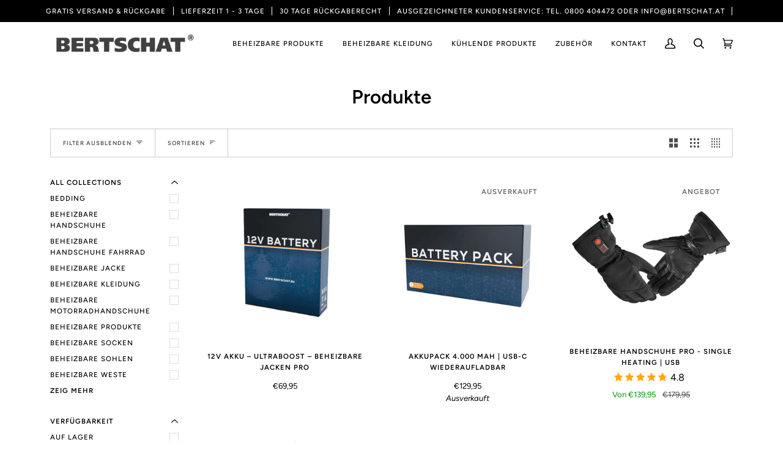

--- FILE ---
content_type: text/html; charset=utf-8
request_url: https://www.bertschat.at/collections/all
body_size: 65299
content:
<!doctype html>
<html class="no-js" lang="de"><head>
  <meta charset="utf-8">
  <meta http-equiv="X-UA-Compatible" content="IE=edge,chrome=1">
  <meta name="viewport" content="width=device-width,initial-scale=1">
  <meta name="theme-color" content="#687158"><link rel="canonical" href="https://www.bertschat.at/collections/all"><!-- ======================= Pipeline Theme V6.1.3 ========================= -->

  <link rel="preconnect" href="https://cdn.shopify.com" crossorigin>
  <link rel="preconnect" href="https://fonts.shopify.com" crossorigin>
  <link rel="preconnect" href="https://monorail-edge.shopifysvc.com" crossorigin>


  <link rel="preload" href="//www.bertschat.at/cdn/shop/t/12/assets/lazysizes.js?v=111431644619468174291693394906" as="script">
  <link rel="preload" href="//www.bertschat.at/cdn/shop/t/12/assets/vendor.js?v=159073106423563084681693394906" as="script">
  <link rel="preload" href="//www.bertschat.at/cdn/shop/t/12/assets/theme.js?v=136040619869227593341693394906" as="script">
  <link rel="preload" href="//www.bertschat.at/cdn/shop/t/12/assets/theme.css?v=15003705044994619461741094181" as="style">

  
<link rel="shortcut icon" href="//www.bertschat.at/cdn/shop/files/CC_12_Comfort-Producten_Favicon-Bertschat_32x32_72325e61-632b-44f6-bc90-22dac427c2e0_32x32.png?v=1631198528" type="image/png"><!-- Title and description ================================================ -->
  
  <title>
    

    Produkte
&ndash; BERTSCHAT®️ [AT]

  </title><!-- /snippets/social-meta-tags.liquid --><meta property="og:site_name" content="BERTSCHAT®️ [AT]">
<meta property="og:url" content="https://www.bertschat.at/collections/all">
<meta property="og:title" content="Produkte">
<meta property="og:type" content="website">
<meta property="og:description" content="BERTSCHAT.AT ist ein internationales Unternehmen, das Ihnen in jeder Situation genau das bietet, was Sie benötigen: behagliche Wärme oder angenehme Abkühlung.">


<meta name="twitter:site" content="@">
<meta name="twitter:card" content="summary_large_image">
<meta name="twitter:title" content="Produkte">
<meta name="twitter:description" content="BERTSCHAT.AT ist ein internationales Unternehmen, das Ihnen in jeder Situation genau das bietet, was Sie benötigen: behagliche Wärme oder angenehme Abkühlung.">
<!-- CSS ================================================================== -->
  
  <link href="//www.bertschat.at/cdn/shop/t/12/assets/font-settings.css?v=159130879218470354831759342898" rel="stylesheet" type="text/css" media="all" />

  
<style data-shopify>

:root {
/* ================ Product video ================ */

---color_video_bg: #f2f2f2;


/* ================ Color Variables ================ */

/* === Backgrounds ===*/
---color-bg: #ffffff;
---color-bg-accent: #ffffff;

/* === Text colors ===*/
---color-text-dark: #000000;
---color-text: #000000;
---color-text-light: #4d4d4d;

/* === Bright color ===*/
---color-primary: #008f00;
---color-primary-hover: #004300;
---color-primary-fade: rgba(0, 143, 0, 0.05);
---color-primary-fade-hover: rgba(0, 143, 0, 0.1);---color-primary-opposite: #ffffff;

/* === Secondary/link Color ===*/
---color-secondary: #687158;
---color-secondary-hover: #434f2d;
---color-secondary-fade: rgba(104, 113, 88, 0.05);
---color-secondary-fade-hover: rgba(104, 113, 88, 0.1);---color-secondary-opposite: #ffffff;

/* === Shades of grey ===*/
---color-a5:  rgba(0, 0, 0, 0.05);
---color-a10: rgba(0, 0, 0, 0.1);
---color-a20: rgba(0, 0, 0, 0.2);
---color-a35: rgba(0, 0, 0, 0.35);
---color-a50: rgba(0, 0, 0, 0.5);
---color-a80: rgba(0, 0, 0, 0.8);
---color-a90: rgba(0, 0, 0, 0.9);
---color-a95: rgba(0, 0, 0, 0.95);


/* ================ Inverted Color Variables ================ */

---inverse-bg: #333333;
---inverse-bg-accent: #191008;

/* === Text colors ===*/
---inverse-text-dark: #ffffff;
---inverse-text: #FFFFFF;
---inverse-text-light: #c2c2c2;

/* === Bright color ===*/
---inverse-primary: #fffcf9;
---inverse-primary-hover: #ffd6ad;
---inverse-primary-fade: rgba(255, 252, 249, 0.05);
---inverse-primary-fade-hover: rgba(255, 252, 249, 0.1);---inverse-primary-opposite: #140a00;


/* === Second Color ===*/
---inverse-secondary: #dff3fd;
---inverse-secondary-hover: #91dbff;
---inverse-secondary-fade: rgba(223, 243, 253, 0.05);
---inverse-secondary-fade-hover: rgba(223, 243, 253, 0.1);---inverse-secondary-opposite: #000000;


/* === Shades of grey ===*/
---inverse-a5:  rgba(255, 255, 255, 0.05);
---inverse-a10: rgba(255, 255, 255, 0.1);
---inverse-a20: rgba(255, 255, 255, 0.2);
---inverse-a35: rgba(255, 255, 255, 0.3);
---inverse-a80: rgba(255, 255, 255, 0.8);
---inverse-a90: rgba(255, 255, 255, 0.9);
---inverse-a95: rgba(255, 255, 255, 0.95);


/* === Account Bar ===*/
---color-announcement-bg: #000000;
---color-announcement-text: #ffffff;

/* === Nav and dropdown link background ===*/
---color-nav: #ffffff;
---color-nav-text: #000000;
---color-nav-border: #ffffff;
---color-nav-a10: rgba(0, 0, 0, 0.1);
---color-nav-a50: rgba(0, 0, 0, 0.5);

/* === Site Footer ===*/
---color-footer-bg: #000000;
---color-footer-text: #ffffff;
---color-footer-a5: rgba(255, 255, 255, 0.05);
---color-footer-a15: rgba(255, 255, 255, 0.15);
---color-footer-a90: rgba(255, 255, 255, 0.9);

/* === Products ===*/
---product-grid-aspect-ratio: 100%;

/* === Product badges ===*/
---color-badge: #ffffff;
---color-badge-text: #656565;

/* === disabled form colors ===*/
---color-disabled-bg: #e6e6e6;
---color-disabled-text: #a6a6a6;

---inverse-disabled-bg: #474747;
---inverse-disabled-text: #7a7a7a;

/* === Button Radius === */
---button-radius: 0px;


/* ================ Typography ================ */

---font-stack-body: Figtree, sans-serif;
---font-style-body: normal;
---font-weight-body: 400;
---font-weight-body-bold: 500;
---font-adjust-body: 1.0;

---font-stack-heading: Figtree, sans-serif;
---font-style-heading: normal;
---font-weight-heading: 600;
---font-weight-heading-bold: 700;
---font-adjust-heading: 1.0;

  ---font-heading-space: initial;
  ---font-heading-caps: initial;


---font-stack-accent: Figtree, sans-serif;
---font-style-accent: normal;
---font-weight-accent: 500;
---font-weight-accent-bold: 600;
---font-adjust-accent: 0.95;

---ico-select: url('//www.bertschat.at/cdn/shop/t/12/assets/ico-select.svg?v=50436149302966305751693394906');

---url-zoom: url('//www.bertschat.at/cdn/shop/t/12/assets/cursor-zoom.svg?v=62094751757162256821693394906');
---url-zoom-2x: url('//www.bertschat.at/cdn/shop/t/12/assets/cursor-zoom-2x.svg?v=75342415213450007151693394906');



}

</style>

  <link href="//www.bertschat.at/cdn/shop/t/12/assets/theme.css?v=15003705044994619461741094181" rel="stylesheet" type="text/css" media="all" />

  <script>
    document.documentElement.className = document.documentElement.className.replace('no-js', 'js');
    let root = '/';
    if (root[root.length - 1] !== '/') {
      root = `${root}/`;
    }
    var theme = {
      routes: {
        root_url: root,
        cart: '/cart',
        cart_add_url: '/cart/add',
        product_recommendations_url: '/recommendations/products'
      },
      assets: {
        photoswipe: '//www.bertschat.at/cdn/shop/t/12/assets/photoswipe.js?v=92904272307011895101693394906',
        smoothscroll: '//www.bertschat.at/cdn/shop/t/12/assets/smoothscroll.js?v=37906625415260927261693394906',
        swatches: '//www.bertschat.at/cdn/shop/t/12/assets/swatches.json?v=93619043093241983191693394906',
        noImage: '//www.bertschat.at/cdn/shopifycloud/storefront/assets/no-image-2048-a2addb12.gif',
        base: '//www.bertschat.at/cdn/shop/t/12/assets/'
      },
      strings: {
        swatchesKey: "Farbe",     
        addToCart: "In den Einkaufswagen legen",
        estimateShipping: "Estimate Versand",
        noShippingAvailable: "Wir versenden nicht zu diesem Ziel.",
        free: "Kostenlos",
        from: "Von",
        preOrder: "Vorbestellen",
        soldOut: "Ausverkauft",
        sale: "Angebot",
        subscription: "Abonnement",
        unavailable: "Nicht verfügbar",
        unitPrice: "Stückpreis",
        unitPriceSeparator: "pro",        
        stockout: "Alle beschikbare voorraad is in de winkelwagen",
        products: "Produkte",
        pages: "Seiten",
        collections: "Sammlungen",
        resultsFor: "Ergebnisse für",
        noResultsFor: "Keine ergebnisse für",
        articles: "Artikel"
      },
      settings: {
        badge_sale_type: "dollar",
        search_products: true,
        search_collections: true,
        search_pages: true,
        search_articles: true,
        animate_hover: true,
        animate_scroll: true
      },
      info: {
        name: 'pipeline'
      },
      moneyFormat: "€{{amount_with_comma_separator}}",
      version: '6.1.3'
    }
    let windowInnerHeight = window.innerHeight;
    document.documentElement.style.setProperty('--full-screen', `${windowInnerHeight}px`);
    document.documentElement.style.setProperty('--three-quarters', `${windowInnerHeight * 0.75}px`);
    document.documentElement.style.setProperty('--two-thirds', `${windowInnerHeight * 0.66}px`);
    document.documentElement.style.setProperty('--one-half', `${windowInnerHeight * 0.5}px`);
    document.documentElement.style.setProperty('--one-third', `${windowInnerHeight * 0.33}px`);
    document.documentElement.style.setProperty('--one-fifth', `${windowInnerHeight * 0.2}px`);

    window.lazySizesConfig = window.lazySizesConfig || {};
    window.lazySizesConfig.loadHidden = false;
  </script><!-- Theme Javascript ============================================================== -->
  <script src="//www.bertschat.at/cdn/shop/t/12/assets/lazysizes.js?v=111431644619468174291693394906" async="async"></script>
  <script src="//www.bertschat.at/cdn/shop/t/12/assets/vendor.js?v=159073106423563084681693394906" defer="defer"></script>
  <script src="//www.bertschat.at/cdn/shop/t/12/assets/theme.js?v=136040619869227593341693394906" defer="defer"></script>

  <script>
    (function () {
      function onPageShowEvents() {
        if ('requestIdleCallback' in window) {
          requestIdleCallback(initCartEvent)
        } else {
          initCartEvent()
        }
        function initCartEvent(){
          document.documentElement.dispatchEvent(new CustomEvent('theme:cart:init', {
            bubbles: true
          }));
        }
      };
      window.onpageshow = onPageShowEvents;
    })();
  </script>

  <script type="text/javascript">
    if (window.MSInputMethodContext && document.documentMode) {
      var scripts = document.getElementsByTagName('script')[0];
      var polyfill = document.createElement("script");
      polyfill.defer = true;
      polyfill.src = "//www.bertschat.at/cdn/shop/t/12/assets/ie11.js?v=144489047535103983231693394906";

      scripts.parentNode.insertBefore(polyfill, scripts);
    }
  </script>

  <!-- Shopify app scripts =========================================================== -->
  <script>window.performance && window.performance.mark && window.performance.mark('shopify.content_for_header.start');</script><meta id="shopify-digital-wallet" name="shopify-digital-wallet" content="/55741022380/digital_wallets/dialog">
<meta name="shopify-checkout-api-token" content="634c5495f65163832dad024c1bdf5124">
<meta id="in-context-paypal-metadata" data-shop-id="55741022380" data-venmo-supported="false" data-environment="production" data-locale="de_DE" data-paypal-v4="true" data-currency="EUR">
<link rel="alternate" type="application/atom+xml" title="Feed" href="/collections/all.atom" />
<link rel="next" href="/collections/all?page=2">
<script async="async" src="/checkouts/internal/preloads.js?locale=de-AT"></script>
<link rel="preconnect" href="https://shop.app" crossorigin="anonymous">
<script async="async" src="https://shop.app/checkouts/internal/preloads.js?locale=de-AT&shop_id=55741022380" crossorigin="anonymous"></script>
<script id="apple-pay-shop-capabilities" type="application/json">{"shopId":55741022380,"countryCode":"NL","currencyCode":"EUR","merchantCapabilities":["supports3DS"],"merchantId":"gid:\/\/shopify\/Shop\/55741022380","merchantName":"BERTSCHAT®️ [AT]","requiredBillingContactFields":["postalAddress","email"],"requiredShippingContactFields":["postalAddress","email"],"shippingType":"shipping","supportedNetworks":["visa","maestro","masterCard","amex"],"total":{"type":"pending","label":"BERTSCHAT®️ [AT]","amount":"1.00"},"shopifyPaymentsEnabled":true,"supportsSubscriptions":true}</script>
<script id="shopify-features" type="application/json">{"accessToken":"634c5495f65163832dad024c1bdf5124","betas":["rich-media-storefront-analytics"],"domain":"www.bertschat.at","predictiveSearch":true,"shopId":55741022380,"locale":"de"}</script>
<script>var Shopify = Shopify || {};
Shopify.shop = "bertschat-at.myshopify.com";
Shopify.locale = "de";
Shopify.currency = {"active":"EUR","rate":"1.0"};
Shopify.country = "AT";
Shopify.theme = {"name":"Winter 2023","id":152451449177,"schema_name":"Pipeline","schema_version":"6.1.3","theme_store_id":739,"role":"main"};
Shopify.theme.handle = "null";
Shopify.theme.style = {"id":null,"handle":null};
Shopify.cdnHost = "www.bertschat.at/cdn";
Shopify.routes = Shopify.routes || {};
Shopify.routes.root = "/";</script>
<script type="module">!function(o){(o.Shopify=o.Shopify||{}).modules=!0}(window);</script>
<script>!function(o){function n(){var o=[];function n(){o.push(Array.prototype.slice.apply(arguments))}return n.q=o,n}var t=o.Shopify=o.Shopify||{};t.loadFeatures=n(),t.autoloadFeatures=n()}(window);</script>
<script>
  window.ShopifyPay = window.ShopifyPay || {};
  window.ShopifyPay.apiHost = "shop.app\/pay";
  window.ShopifyPay.redirectState = null;
</script>
<script id="shop-js-analytics" type="application/json">{"pageType":"collection"}</script>
<script defer="defer" async type="module" src="//www.bertschat.at/cdn/shopifycloud/shop-js/modules/v2/client.init-shop-cart-sync_D96QZrIF.de.esm.js"></script>
<script defer="defer" async type="module" src="//www.bertschat.at/cdn/shopifycloud/shop-js/modules/v2/chunk.common_SV6uigsF.esm.js"></script>
<script type="module">
  await import("//www.bertschat.at/cdn/shopifycloud/shop-js/modules/v2/client.init-shop-cart-sync_D96QZrIF.de.esm.js");
await import("//www.bertschat.at/cdn/shopifycloud/shop-js/modules/v2/chunk.common_SV6uigsF.esm.js");

  window.Shopify.SignInWithShop?.initShopCartSync?.({"fedCMEnabled":true,"windoidEnabled":true});

</script>
<script>
  window.Shopify = window.Shopify || {};
  if (!window.Shopify.featureAssets) window.Shopify.featureAssets = {};
  window.Shopify.featureAssets['shop-js'] = {"shop-cart-sync":["modules/v2/client.shop-cart-sync_D9v5EJ5H.de.esm.js","modules/v2/chunk.common_SV6uigsF.esm.js"],"init-fed-cm":["modules/v2/client.init-fed-cm_DlbV7VrN.de.esm.js","modules/v2/chunk.common_SV6uigsF.esm.js"],"shop-button":["modules/v2/client.shop-button_7yN-YEo8.de.esm.js","modules/v2/chunk.common_SV6uigsF.esm.js"],"shop-cash-offers":["modules/v2/client.shop-cash-offers_CZ39C1VE.de.esm.js","modules/v2/chunk.common_SV6uigsF.esm.js","modules/v2/chunk.modal_CqlMJe-n.esm.js"],"init-windoid":["modules/v2/client.init-windoid_CPAVU_59.de.esm.js","modules/v2/chunk.common_SV6uigsF.esm.js"],"init-shop-email-lookup-coordinator":["modules/v2/client.init-shop-email-lookup-coordinator_BE78sutm.de.esm.js","modules/v2/chunk.common_SV6uigsF.esm.js"],"shop-toast-manager":["modules/v2/client.shop-toast-manager_Dc8Kqo2D.de.esm.js","modules/v2/chunk.common_SV6uigsF.esm.js"],"shop-login-button":["modules/v2/client.shop-login-button_CdH6DD4B.de.esm.js","modules/v2/chunk.common_SV6uigsF.esm.js","modules/v2/chunk.modal_CqlMJe-n.esm.js"],"avatar":["modules/v2/client.avatar_BTnouDA3.de.esm.js"],"pay-button":["modules/v2/client.pay-button_BaMaWndh.de.esm.js","modules/v2/chunk.common_SV6uigsF.esm.js"],"init-shop-cart-sync":["modules/v2/client.init-shop-cart-sync_D96QZrIF.de.esm.js","modules/v2/chunk.common_SV6uigsF.esm.js"],"init-customer-accounts":["modules/v2/client.init-customer-accounts_DPOSv1Vm.de.esm.js","modules/v2/client.shop-login-button_CdH6DD4B.de.esm.js","modules/v2/chunk.common_SV6uigsF.esm.js","modules/v2/chunk.modal_CqlMJe-n.esm.js"],"init-shop-for-new-customer-accounts":["modules/v2/client.init-shop-for-new-customer-accounts_CQXgmjbo.de.esm.js","modules/v2/client.shop-login-button_CdH6DD4B.de.esm.js","modules/v2/chunk.common_SV6uigsF.esm.js","modules/v2/chunk.modal_CqlMJe-n.esm.js"],"init-customer-accounts-sign-up":["modules/v2/client.init-customer-accounts-sign-up_BxD8dlgd.de.esm.js","modules/v2/client.shop-login-button_CdH6DD4B.de.esm.js","modules/v2/chunk.common_SV6uigsF.esm.js","modules/v2/chunk.modal_CqlMJe-n.esm.js"],"checkout-modal":["modules/v2/client.checkout-modal_CKh-sfKU.de.esm.js","modules/v2/chunk.common_SV6uigsF.esm.js","modules/v2/chunk.modal_CqlMJe-n.esm.js"],"shop-follow-button":["modules/v2/client.shop-follow-button_CTvrvDxo.de.esm.js","modules/v2/chunk.common_SV6uigsF.esm.js","modules/v2/chunk.modal_CqlMJe-n.esm.js"],"lead-capture":["modules/v2/client.lead-capture_CuieyBjh.de.esm.js","modules/v2/chunk.common_SV6uigsF.esm.js","modules/v2/chunk.modal_CqlMJe-n.esm.js"],"shop-login":["modules/v2/client.shop-login_D_5Nijtq.de.esm.js","modules/v2/chunk.common_SV6uigsF.esm.js","modules/v2/chunk.modal_CqlMJe-n.esm.js"],"payment-terms":["modules/v2/client.payment-terms_B0kyqrWX.de.esm.js","modules/v2/chunk.common_SV6uigsF.esm.js","modules/v2/chunk.modal_CqlMJe-n.esm.js"]};
</script>
<script>(function() {
  var isLoaded = false;
  function asyncLoad() {
    if (isLoaded) return;
    isLoaded = true;
    var urls = ["https:\/\/cdn.vstar.app\/static\/js\/thankyou.js?shop=bertschat-at.myshopify.com"];
    for (var i = 0; i < urls.length; i++) {
      var s = document.createElement('script');
      s.type = 'text/javascript';
      s.async = true;
      s.src = urls[i];
      var x = document.getElementsByTagName('script')[0];
      x.parentNode.insertBefore(s, x);
    }
  };
  if(window.attachEvent) {
    window.attachEvent('onload', asyncLoad);
  } else {
    window.addEventListener('load', asyncLoad, false);
  }
})();</script>
<script id="__st">var __st={"a":55741022380,"offset":3600,"reqid":"b209b41a-f9d7-42ab-beb3-77729c585095-1768418923","pageurl":"www.bertschat.at\/collections\/all","u":"bffa0b1cdabf","p":"collection"};</script>
<script>window.ShopifyPaypalV4VisibilityTracking = true;</script>
<script id="captcha-bootstrap">!function(){'use strict';const t='contact',e='account',n='new_comment',o=[[t,t],['blogs',n],['comments',n],[t,'customer']],c=[[e,'customer_login'],[e,'guest_login'],[e,'recover_customer_password'],[e,'create_customer']],r=t=>t.map((([t,e])=>`form[action*='/${t}']:not([data-nocaptcha='true']) input[name='form_type'][value='${e}']`)).join(','),a=t=>()=>t?[...document.querySelectorAll(t)].map((t=>t.form)):[];function s(){const t=[...o],e=r(t);return a(e)}const i='password',u='form_key',d=['recaptcha-v3-token','g-recaptcha-response','h-captcha-response',i],f=()=>{try{return window.sessionStorage}catch{return}},m='__shopify_v',_=t=>t.elements[u];function p(t,e,n=!1){try{const o=window.sessionStorage,c=JSON.parse(o.getItem(e)),{data:r}=function(t){const{data:e,action:n}=t;return t[m]||n?{data:e,action:n}:{data:t,action:n}}(c);for(const[e,n]of Object.entries(r))t.elements[e]&&(t.elements[e].value=n);n&&o.removeItem(e)}catch(o){console.error('form repopulation failed',{error:o})}}const l='form_type',E='cptcha';function T(t){t.dataset[E]=!0}const w=window,h=w.document,L='Shopify',v='ce_forms',y='captcha';let A=!1;((t,e)=>{const n=(g='f06e6c50-85a8-45c8-87d0-21a2b65856fe',I='https://cdn.shopify.com/shopifycloud/storefront-forms-hcaptcha/ce_storefront_forms_captcha_hcaptcha.v1.5.2.iife.js',D={infoText:'Durch hCaptcha geschützt',privacyText:'Datenschutz',termsText:'Allgemeine Geschäftsbedingungen'},(t,e,n)=>{const o=w[L][v],c=o.bindForm;if(c)return c(t,g,e,D).then(n);var r;o.q.push([[t,g,e,D],n]),r=I,A||(h.body.append(Object.assign(h.createElement('script'),{id:'captcha-provider',async:!0,src:r})),A=!0)});var g,I,D;w[L]=w[L]||{},w[L][v]=w[L][v]||{},w[L][v].q=[],w[L][y]=w[L][y]||{},w[L][y].protect=function(t,e){n(t,void 0,e),T(t)},Object.freeze(w[L][y]),function(t,e,n,w,h,L){const[v,y,A,g]=function(t,e,n){const i=e?o:[],u=t?c:[],d=[...i,...u],f=r(d),m=r(i),_=r(d.filter((([t,e])=>n.includes(e))));return[a(f),a(m),a(_),s()]}(w,h,L),I=t=>{const e=t.target;return e instanceof HTMLFormElement?e:e&&e.form},D=t=>v().includes(t);t.addEventListener('submit',(t=>{const e=I(t);if(!e)return;const n=D(e)&&!e.dataset.hcaptchaBound&&!e.dataset.recaptchaBound,o=_(e),c=g().includes(e)&&(!o||!o.value);(n||c)&&t.preventDefault(),c&&!n&&(function(t){try{if(!f())return;!function(t){const e=f();if(!e)return;const n=_(t);if(!n)return;const o=n.value;o&&e.removeItem(o)}(t);const e=Array.from(Array(32),(()=>Math.random().toString(36)[2])).join('');!function(t,e){_(t)||t.append(Object.assign(document.createElement('input'),{type:'hidden',name:u})),t.elements[u].value=e}(t,e),function(t,e){const n=f();if(!n)return;const o=[...t.querySelectorAll(`input[type='${i}']`)].map((({name:t})=>t)),c=[...d,...o],r={};for(const[a,s]of new FormData(t).entries())c.includes(a)||(r[a]=s);n.setItem(e,JSON.stringify({[m]:1,action:t.action,data:r}))}(t,e)}catch(e){console.error('failed to persist form',e)}}(e),e.submit())}));const S=(t,e)=>{t&&!t.dataset[E]&&(n(t,e.some((e=>e===t))),T(t))};for(const o of['focusin','change'])t.addEventListener(o,(t=>{const e=I(t);D(e)&&S(e,y())}));const B=e.get('form_key'),M=e.get(l),P=B&&M;t.addEventListener('DOMContentLoaded',(()=>{const t=y();if(P)for(const e of t)e.elements[l].value===M&&p(e,B);[...new Set([...A(),...v().filter((t=>'true'===t.dataset.shopifyCaptcha))])].forEach((e=>S(e,t)))}))}(h,new URLSearchParams(w.location.search),n,t,e,['guest_login'])})(!0,!0)}();</script>
<script integrity="sha256-4kQ18oKyAcykRKYeNunJcIwy7WH5gtpwJnB7kiuLZ1E=" data-source-attribution="shopify.loadfeatures" defer="defer" src="//www.bertschat.at/cdn/shopifycloud/storefront/assets/storefront/load_feature-a0a9edcb.js" crossorigin="anonymous"></script>
<script crossorigin="anonymous" defer="defer" src="//www.bertschat.at/cdn/shopifycloud/storefront/assets/shopify_pay/storefront-65b4c6d7.js?v=20250812"></script>
<script data-source-attribution="shopify.dynamic_checkout.dynamic.init">var Shopify=Shopify||{};Shopify.PaymentButton=Shopify.PaymentButton||{isStorefrontPortableWallets:!0,init:function(){window.Shopify.PaymentButton.init=function(){};var t=document.createElement("script");t.src="https://www.bertschat.at/cdn/shopifycloud/portable-wallets/latest/portable-wallets.de.js",t.type="module",document.head.appendChild(t)}};
</script>
<script data-source-attribution="shopify.dynamic_checkout.buyer_consent">
  function portableWalletsHideBuyerConsent(e){var t=document.getElementById("shopify-buyer-consent"),n=document.getElementById("shopify-subscription-policy-button");t&&n&&(t.classList.add("hidden"),t.setAttribute("aria-hidden","true"),n.removeEventListener("click",e))}function portableWalletsShowBuyerConsent(e){var t=document.getElementById("shopify-buyer-consent"),n=document.getElementById("shopify-subscription-policy-button");t&&n&&(t.classList.remove("hidden"),t.removeAttribute("aria-hidden"),n.addEventListener("click",e))}window.Shopify?.PaymentButton&&(window.Shopify.PaymentButton.hideBuyerConsent=portableWalletsHideBuyerConsent,window.Shopify.PaymentButton.showBuyerConsent=portableWalletsShowBuyerConsent);
</script>
<script data-source-attribution="shopify.dynamic_checkout.cart.bootstrap">document.addEventListener("DOMContentLoaded",(function(){function t(){return document.querySelector("shopify-accelerated-checkout-cart, shopify-accelerated-checkout")}if(t())Shopify.PaymentButton.init();else{new MutationObserver((function(e,n){t()&&(Shopify.PaymentButton.init(),n.disconnect())})).observe(document.body,{childList:!0,subtree:!0})}}));
</script>
<link id="shopify-accelerated-checkout-styles" rel="stylesheet" media="screen" href="https://www.bertschat.at/cdn/shopifycloud/portable-wallets/latest/accelerated-checkout-backwards-compat.css" crossorigin="anonymous">
<style id="shopify-accelerated-checkout-cart">
        #shopify-buyer-consent {
  margin-top: 1em;
  display: inline-block;
  width: 100%;
}

#shopify-buyer-consent.hidden {
  display: none;
}

#shopify-subscription-policy-button {
  background: none;
  border: none;
  padding: 0;
  text-decoration: underline;
  font-size: inherit;
  cursor: pointer;
}

#shopify-subscription-policy-button::before {
  box-shadow: none;
}

      </style>

<script>window.performance && window.performance.mark && window.performance.mark('shopify.content_for_header.end');</script>
<!-- BEGIN app block: shopify://apps/vitals/blocks/app-embed/aeb48102-2a5a-4f39-bdbd-d8d49f4e20b8 --><link rel="preconnect" href="https://appsolve.io/" /><link rel="preconnect" href="https://cdn-sf.vitals.app/" /><script data-ver="58" id="vtlsAebData" class="notranslate">window.vtlsLiquidData = window.vtlsLiquidData || {};window.vtlsLiquidData.buildId = 55948;

window.vtlsLiquidData.apiHosts = {
	...window.vtlsLiquidData.apiHosts,
	"1": "https://appsolve.io"
};
	window.vtlsLiquidData.moduleSettings = {"9":[],"15":{"37":"color","38":"Bezahlen Sie sicher mit Ihrer bevorzugten Zahlungsart","63":"2120bb","64":"paypal2,mastercard,klarna,maestro,american_express2,apple_pay","65":"left","78":20,"79":20,"920":"{}"},"45":{"357":"Vorbestellen","358":"Lieferung vsl. am: 22. November","408":"Lieferung vsl. am: 22. November","559":true},"48":{"469":true,"491":true,"588":true,"595":false,"603":"","605":"","606":"","781":true,"783":1,"876":0,"1076":true,"1105":0},"53":{"636":"4b8e15","637":"ffffff","638":0,"639":5,"640":"Sie sparen:","642":"Nicht vorrätig","643":"Dieser Artikel:","644":"Gesamtpreis:","645":true,"646":"In den Warenkorb","647":"für","648":"mit","649":"Rabatt","650":"jeweils","651":"Kaufen Sie","652":"Zwischensumme","653":"Rabatt","654":"Alter Preis","655":0,"656":0,"657":0,"658":0,"659":"ffffff","660":14,"661":"center","671":"000000","702":"Menge","731":"und","733":0,"734":"362e94","735":"8e86ed","736":true,"737":true,"738":true,"739":"right","740":60,"741":"Gratis","742":"Kostenlos","743":"Geschenk in Anspruch nehmen","744":"1,2,4,5","750":"Geschenk","762":"Rabatt","763":false,"773":"Ihr Produkt wurde dem Einkaufswagen hinzugefügt.","786":"sparen","848":"ffffff","849":"f6f6f6","850":"4f4f4f","851":"Pro Stück:","895":"eceeef","1007":"Artikel tauschen","1010":"{}","1012":false,"1028":"Andere Kunden liebten dieses Angebot","1029":"In den Warenkorb","1030":"Hinzugefügt","1031":"Auschecken","1032":1,"1033":"{}","1035":"Mehr sehen","1036":"Weniger sehen","1037":"{}","1077":"%","1083":"Auschecken","1085":100,"1086":"cd1900","1091":10,"1092":1,"1093":"{}","1164":"Kostenloser Versand","1188":"light","1190":"center","1191":"light","1192":"square"},"57":{"710":"Wunschzettel","711":"Speichern Sie Ihre Lieblingsprodukte für später","712":"Zur Wunschliste hinzufügen","713":"Zur Wunschliste hinzugefügt","714":true,"716":true,"717":"f31212","718":"Von","719":"In den Warenkorb","720":true,"721":"Nicht vorrätig","722":12,"766":"Teilen","767":"Wunschliste teilen","768":"Link kopieren","769":"Link kopiert","770":"Ihre Wunschliste ist leer.","771":true,"772":"Meine Wunschliste","778":"000000","779":"ffffff","780":"000000","791":"","792":"","801":true,"804":"FFFFFF","805":"000000","874":"product_page","881":false,"889":"Ajouté au panier","896":"light","897":"2A2A2A","898":20,"899":"FFFFFF","900":"000000","901":10,"990":0,"992":"{\"goToWishlistButton\": {\"traits\": {\"outlineColor\": {\"default\": \"#ffffff\"}, \"outlineBorderColor\": {\"default\": \"#ffffff\"}}}, \"addToWishlistButton\": {\"traits\": {\"filledColor\": {\"default\": \"#000000\"}, \"filledBackgroundColor\": {\"default\": \"#ffffff\"}}}}","1189":false,"1195":"\/a\/page","1196":"\/a\/page"}};

window.vtlsLiquidData.shopThemeName = "Pipeline";window.vtlsLiquidData.settingTranslation = {"15":{"38":{"de":"Bezahlen Sie sicher mit Ihrer bevorzugten Zahlungsart"}},"45":{"357":{"de":"Vorbestellen"},"358":{"de":"Lieferung vsl. am: 22. November"},"408":{"de":"Lieferung vsl. am: 22. November"}},"53":{"640":{"de":"Sie sparen:"},"642":{"de":"Nicht vorrätig"},"643":{"de":"Dieser Artikel:"},"644":{"de":"Gesamtpreis:"},"646":{"de":"In den Warenkorb"},"647":{"de":"für"},"648":{"de":"mit"},"649":{"de":"Rabatt"},"650":{"de":"jeweils"},"651":{"de":"Kaufen Sie"},"652":{"de":"Zwischensumme"},"653":{"de":"Rabatt"},"654":{"de":"Alter Preis"},"702":{"de":"Menge"},"731":{"de":"und"},"741":{"de":"Gratis"},"742":{"de":"Kostenlos"},"743":{"de":"Geschenk in Anspruch nehmen"},"750":{"de":"Geschenk"},"762":{"de":"Rabatt"},"773":{"de":"Ihr Produkt wurde dem Einkaufswagen hinzugefügt."},"786":{"de":"sparen"},"851":{"de":"Pro Stück:"},"1007":{"de":"Artikel tauschen"},"1028":{"de":"Andere Kunden liebten dieses Angebot"},"1029":{"de":"In den Warenkorb"},"1030":{"de":"Hinzugefügt"},"1031":{"de":"Auschecken"},"1035":{"de":"Mehr sehen"},"1036":{"de":"Weniger sehen"},"1083":{"de":"Auschecken"},"1167":{"de":"Nicht verfügbar"},"1164":{"de":"Kostenloser Versand"}},"57":{"710":{"de":"Wunschzettel"},"711":{"de":"Speichern Sie Ihre Lieblingsprodukte für später"},"712":{"de":"Zur Wunschliste hinzufügen"},"713":{"de":"Zur Wunschliste hinzugefügt"},"718":{"de":"Von"},"719":{"de":"In den Warenkorb"},"721":{"de":"Nicht vorrätig"},"766":{"de":"Teilen"},"767":{"de":"Wunschliste teilen"},"768":{"de":"Link kopieren"},"769":{"de":"Link kopiert"},"770":{"de":"Ihre Wunschliste ist leer."},"772":{"de":"Meine Wunschliste"},"889":{"de":"Ajouté au panier"}}};window.vtlsLiquidData.ubOfferTypes={"1":[1,2]};window.vtlsLiquidData.usesFunctions=true;window.vtlsLiquidData.shopSettings={};window.vtlsLiquidData.shopSettings.cartType="";window.vtlsLiquidData.spat="a9a31e476bfaa858e8cf8fea8f75baf3";window.vtlsLiquidData.shopInfo={id:55741022380,domain:"www.bertschat.at",shopifyDomain:"bertschat-at.myshopify.com",primaryLocaleIsoCode: "de",defaultCurrency:"EUR",enabledCurrencies:["EUR"],moneyFormat:"€{{amount_with_comma_separator}}",moneyWithCurrencyFormat:"€{{amount_with_comma_separator}} EUR",appId:"1",appName:"Vitals",};window.vtlsLiquidData.acceptedScopes = {"1":[26,25,27,28,29,30,31,32,33,34,35,36,37,38,22,2,8,14,20,24,16,18,10,13,21,4,11,1,7,3,19,23,15,17,9,12]};window.vtlsLiquidData.collection = {
	"allProductsCount": 102,
	"productsCount": 102,
	"productsSize": 36
};window.vtlsLiquidData.cacheKeys = [1709424606,1732669629,0,1753943406,1709424606,0,0,1709424606 ];</script><script id="vtlsAebDynamicFunctions" class="notranslate">window.vtlsLiquidData = window.vtlsLiquidData || {};window.vtlsLiquidData.dynamicFunctions = ({$,vitalsGet,vitalsSet,VITALS_GET_$_DESCRIPTION,VITALS_GET_$_END_SECTION,VITALS_GET_$_ATC_FORM,VITALS_GET_$_ATC_BUTTON,submit_button,form_add_to_cart,cartItemVariantId,VITALS_EVENT_CART_UPDATED,VITALS_EVENT_DISCOUNTS_LOADED,VITALS_EVENT_RENDER_CAROUSEL_STARS,VITALS_EVENT_RENDER_COLLECTION_STARS,VITALS_EVENT_SMART_BAR_RENDERED,VITALS_EVENT_SMART_BAR_CLOSED,VITALS_EVENT_TABS_RENDERED,VITALS_EVENT_VARIANT_CHANGED,VITALS_EVENT_ATC_BUTTON_FOUND,VITALS_IS_MOBILE,VITALS_PAGE_TYPE,VITALS_APPEND_CSS,VITALS_HOOK__CAN_EXECUTE_CHECKOUT,VITALS_HOOK__GET_CUSTOM_CHECKOUT_URL_PARAMETERS,VITALS_HOOK__GET_CUSTOM_VARIANT_SELECTOR,VITALS_HOOK__GET_IMAGES_DEFAULT_SIZE,VITALS_HOOK__ON_CLICK_CHECKOUT_BUTTON,VITALS_HOOK__DONT_ACCELERATE_CHECKOUT,VITALS_HOOK__ON_ATC_STAY_ON_THE_SAME_PAGE,VITALS_HOOK__CAN_EXECUTE_ATC,VITALS_FLAG__IGNORE_VARIANT_ID_FROM_URL,VITALS_FLAG__UPDATE_ATC_BUTTON_REFERENCE,VITALS_FLAG__UPDATE_CART_ON_CHECKOUT,VITALS_FLAG__USE_CAPTURE_FOR_ATC_BUTTON,VITALS_FLAG__USE_FIRST_ATC_SPAN_FOR_PRE_ORDER,VITALS_FLAG__USE_HTML_FOR_STICKY_ATC_BUTTON,VITALS_FLAG__STOP_EXECUTION,VITALS_FLAG__USE_CUSTOM_COLLECTION_FILTER_DROPDOWN,VITALS_FLAG__PRE_ORDER_START_WITH_OBSERVER,VITALS_FLAG__PRE_ORDER_OBSERVER_DELAY,VITALS_FLAG__ON_CHECKOUT_CLICK_USE_CAPTURE_EVENT,handle,}) => {return {"147": {"location":"description","locator":"after"},"715": {"location":"form","locator":"append"},};};</script><script id="vtlsAebDocumentInjectors" class="notranslate">window.vtlsLiquidData = window.vtlsLiquidData || {};window.vtlsLiquidData.documentInjectors = ({$,vitalsGet,vitalsSet,VITALS_IS_MOBILE,VITALS_APPEND_CSS}) => {const documentInjectors = {};documentInjectors["1"]={};documentInjectors["1"]["d"]=[];documentInjectors["1"]["d"]["0"]={};documentInjectors["1"]["d"]["0"]["a"]=null;documentInjectors["1"]["d"]["0"]["s"]=".product-description.rte";documentInjectors["2"]={};documentInjectors["2"]["d"]=[];documentInjectors["2"]["d"]["0"]={};documentInjectors["2"]["d"]["0"]["a"]={"e":"grid__item","l":"append"};documentInjectors["2"]["d"]["0"]["s"]=".grid.product-single";documentInjectors["2"]["d"]["1"]={};documentInjectors["2"]["d"]["1"]["a"]={"l":"append"};documentInjectors["2"]["d"]["1"]["s"]=".main-content";documentInjectors["3"]={};documentInjectors["3"]["d"]=[];documentInjectors["3"]["d"]["0"]={};documentInjectors["3"]["d"]["0"]["a"]={"js":"$('.cart__footer__label').parent().html(cart_html);"};documentInjectors["3"]["d"]["0"]["s"]=".cart__footer__label";documentInjectors["3"]["d"]["0"]["js"]=function(left_subtotal, right_subtotal, cart_html) { var vitalsDiscountsDiv = ".vitals-discounts";
if ($(vitalsDiscountsDiv).length === 0) {
$('.cart__footer__label').parent().html(cart_html);
}

};documentInjectors["12"]={};documentInjectors["12"]["d"]=[];documentInjectors["12"]["d"]["0"]={};documentInjectors["12"]["d"]["0"]["a"]=[];documentInjectors["12"]["d"]["0"]["s"]="form[action*=\"\/cart\/add\"]:visible:not([id*=\"product-form-installment\"]):not([id*=\"product-installment-form\"]):not(.vtls-exclude-atc-injector *)";documentInjectors["11"]={};documentInjectors["11"]["d"]=[];documentInjectors["11"]["d"]["0"]={};documentInjectors["11"]["d"]["0"]["a"]={"ctx":"inside","last":false};documentInjectors["11"]["d"]["0"]["s"]="[type=\"submit\"]:not(.swym-button)";documentInjectors["11"]["d"]["1"]={};documentInjectors["11"]["d"]["1"]["a"]={"ctx":"inside","last":false};documentInjectors["11"]["d"]["1"]["s"]="[name=\"add\"]:not(.swym-button)";documentInjectors["6"]={};documentInjectors["6"]["d"]=[];documentInjectors["6"]["d"]["0"]={};documentInjectors["6"]["d"]["0"]["a"]=[];documentInjectors["6"]["d"]["0"]["s"]=".collection__products";documentInjectors["15"]={};documentInjectors["15"]["d"]=[];documentInjectors["15"]["d"]["0"]={};documentInjectors["15"]["d"]["0"]["a"]=[];documentInjectors["15"]["d"]["0"]["s"]="form[action*=\"\/cart\"] label[for*=\"updates\"][for*=\"_{{variant_id}}\"]";return documentInjectors;};</script><script id="vtlsAebBundle" src="https://cdn-sf.vitals.app/assets/js/bundle-b6a1777ff0b0454bba4abcd4f1751111.js" async></script>

<!-- END app block --><!-- BEGIN app block: shopify://apps/elevar-conversion-tracking/blocks/dataLayerEmbed/bc30ab68-b15c-4311-811f-8ef485877ad6 -->



<script type="module" dynamic>
  const configUrl = "/a/elevar/static/configs/be7cd4c4d4471897e348da62bb8513ec60f14179/config.js";
  const config = (await import(configUrl)).default;
  const scriptUrl = config.script_src_app_theme_embed;

  if (scriptUrl) {
    const { handler } = await import(scriptUrl);

    await handler(
      config,
      {
        cartData: {
  marketId: "77824172",
  attributes:{},
  cartTotal: "0.0",
  currencyCode:"EUR",
  items: []
}
,
        user: {cartTotal: "0.0",
    currencyCode:"EUR",customer: {},
}
,
        isOnCartPage:false,
        collectionView:{
    currencyCode:"EUR",
    items: [{id:"8720924112468",name:"12V Akku – UltraBoost – Beheizbare Jacken PRO",
          brand:"BERTSCHAT®️",
          category:"",
          variant:"Default Title",
          price: "69.95",
          productId: "15705127780697",
          variantId: "55925562999129",
          handle:"12v-akku-ultraboost-beheizbare-jacken-pro",
          compareAtPrice: "0.0",image:"\/\/www.bertschat.at\/cdn\/shop\/files\/12VBattery.png?v=1755077027"},{id:"8720924106092",name:"Akkupack 4.000 mAh | USB-C wiederaufladbar",
          brand:"BERTSCHAT®️",
          category:"",
          variant:"Default Title",
          price: "129.95",
          productId: "15705127846233",
          variantId: "55925563064665",
          handle:"akkupack-4-000-mah-usb-c-wiederaufladbar",
          compareAtPrice: "0.0",image:"\/\/www.bertschat.at\/cdn\/shop\/files\/4000mAh.png?v=1755077028"},{id:"8720618162755",name:"Beheizbare Handschuhe PRO - Single Heating | USB",
          brand:"BERTSCHAT®️",
          category:"",
          variant:"XS \/ Normal \/ Nein",
          price: "139.95",
          productId: "6671732736172",
          variantId: "41758071259308",
          handle:"beheizbare-handschuhe-single-heating",
          compareAtPrice: "179.95",image:"\/\/www.bertschat.at\/cdn\/shop\/products\/GlovePRO.jpg?v=1682324567"},{id:"8720828048047",name:"Beheizbare Hose PRO | USB",
          brand:"BERTSCHAT®️",
          category:"",
          variant:"S \/ Normal \/ Nein",
          price: "129.95",
          productId: "6874960494764",
          variantId: "41771748163756",
          handle:"beheizbare-hose-pro-1",
          compareAtPrice: "149.95",image:"\/\/www.bertschat.at\/cdn\/shop\/files\/Pants.jpg?v=1682422724"},{id:"8720618835352",name:"Beheizbare Motorradhandschuhe PRO - Dual Heating | USB",
          brand:"BERTSCHAT®️",
          category:"",
          variant:"XS \/ Normal",
          price: "219.95",
          productId: "7402905501868",
          variantId: "41863417987244",
          handle:"beheizbare-motorradhandschuhe-pro-dual-heating",
          compareAtPrice: "0.0",image:"\/\/www.bertschat.at\/cdn\/shop\/files\/Comfortproducten-189-Edit-min.jpg?v=1722069737"},{id:"8720924113113",name:"Beheizbare Winterjacke PRO – Damen | Dual Heating | 12V",
          brand:"BERTSCHAT®️",
          category:"",
          variant:"XS \/ 3-8 Stunden*",
          price: "249.95",
          productId: "15705126830425",
          variantId: "55925559165273",
          handle:"beheizbare-winterjacke-pro-damen-dual-heating-12v",
          compareAtPrice: "0.0",image:"\/\/www.bertschat.at\/cdn\/shop\/files\/Comfortproducten-406-Edit-min.jpg?v=1755077004"},{id:"8720924112994",name:"Beheizbare Winterjacke PRO – Herren | Dual Heating | 12V",
          brand:"BERTSCHAT®️",
          category:"",
          variant:"S \/ 3-8 Stunden*",
          price: "249.95",
          productId: "15705126699353",
          variantId: "55925558739289",
          handle:"beheizbare-winterjacke-pro-herren-dual-heating-12v",
          compareAtPrice: "0.0",image:"\/\/www.bertschat.at\/cdn\/shop\/files\/Comfortproducten-420-Edit-min.jpg?v=1755077002"},{id:"8720828048108",name:"Beheizbares Set PRO | USB wiederaufladbar",
          brand:"BERTSCHAT®️",
          category:"",
          variant:"S \/ Normal \/ Nein",
          price: "219.95",
          productId: "6874960429228",
          variantId: "41771746656428",
          handle:"beheizbares-set-pro",
          compareAtPrice: "249.95",image:"\/\/www.bertschat.at\/cdn\/shop\/files\/Set.jpg?v=1682422778"},{id:"8720924101271",name:"Beheizbares Shirt \u0026 Hose [SET] – Dual Heating | USB",
          brand:"BERTSCHAT®️",
          category:"",
          variant:"S \/ Normal \/ Nein",
          price: "299.95",
          productId: "8470887072089",
          variantId: "46949463687513",
          handle:"beheizbares-shirt-hose-set-dual-heating-usb",
          compareAtPrice: "0.0",image:"\/\/www.bertschat.at\/cdn\/shop\/files\/ComfortProducten-220-min.jpg?v=1690975597"},{id:"8720618866981",name:"Beheizbares Shirt PRO | USB",
          brand:"BERTSCHAT®️",
          category:"",
          variant:"S \/ Normal \/ Nein",
          price: "129.95",
          productId: "6874960527532",
          variantId: "41771741184172",
          handle:"beheizbares-shirt-pro",
          compareAtPrice: "149.95",image:"\/\/www.bertschat.at\/cdn\/shop\/files\/Shirt_ddc3c1e8-db5e-4851-b280-9432a7c814eb.jpg?v=1682422810"},{id:"8720924100564",name:"Beheizbares Shirt – Dual Heating | USB",
          brand:"BERTSCHAT®️",
          category:"",
          variant:"S \/ Normal \/ Nein",
          price: "199.95",
          productId: "8470887006553",
          variantId: "46949462507865",
          handle:"beheizbares-shirt-dual-heating-usb",
          compareAtPrice: "0.0",image:"\/\/www.bertschat.at\/cdn\/shop\/files\/ComfortProducten-222-min.jpg?v=1690975641"},{id:"8720618866158",name:"Beheizte Einlegesohlen - Limited Edition | USB-C",
          brand:"BERTSCHAT®️",
          category:"",
          variant:"35-37 \/ 2.200 mAh",
          price: "199.95",
          productId: "7402896064684",
          variantId: "41863342817452",
          handle:"beheizte-einlegesohlen-limited-edition",
          compareAtPrice: "0.0",image:"\/\/www.bertschat.at\/cdn\/shop\/files\/Limited.jpg?v=1682423943"},{id:"8720618162915",name:"Beheizte Einlegesohlen Elite | USB",
          brand:"BERTSCHAT®️",
          category:"",
          variant:"35-37 \/ 2.200 mAh",
          price: "159.95",
          productId: "7402895278252",
          variantId: "41863337640108",
          handle:"beheizte-einlegesohlen-elite-usb",
          compareAtPrice: "169.95",image:"\/\/www.bertschat.at\/cdn\/shop\/files\/Elite.jpg?v=1682423929"},{id:"8720924100793",name:"Beheizte Einlegesohlen – Extra dünn – Dual Heating – Ultra Power",
          brand:"BERTSCHAT®️",
          category:"",
          variant:"One Size (36-48) \/ Ja",
          price: "219.95",
          productId: "8470885302617",
          variantId: "46949457297753",
          handle:"beheizte-einlegesohlen-extra-dunn-dual-heating-ultra-power",
          compareAtPrice: "0.0",image:"\/\/www.bertschat.at\/cdn\/shop\/products\/H4A6513b-min.jpg?v=1690186706"},{id:"8720924100786",name:"Beheizte Einlegesohlen – Extra dünn – Ultra Power",
          brand:"BERTSCHAT®️",
          category:"",
          variant:"One Size (36-48) \/ Ja",
          price: "179.95",
          productId: "8470885171545",
          variantId: "46949457101145",
          handle:"beheizte-einlegesohlen-extra-dunn-ultra-power",
          compareAtPrice: "209.95",image:"\/\/www.bertschat.at\/cdn\/shop\/products\/H4A6512-min_49b7ba7c-3724-4316-9bb8-fd4ac4855489.jpg?v=1690186693"},{id:"8720618835574",name:"Beheizte Fahrradhandschuhe – Dual Heating | USB",
          brand:"BERTSCHAT®️",
          category:"",
          variant:"XS \/ Normal",
          price: "199.95",
          productId: "8470886351193",
          variantId: "46949460345177",
          handle:"beheizte-fahrradhandschuhe-dual-heating-usb",
          compareAtPrice: "0.0",image:"\/\/www.bertschat.at\/cdn\/shop\/files\/Comfortproducten-043-min.jpg?v=1718777035"},{id:"8720618146700",name:"Beheizte Fäustlinge - Dual Heating PRO | USB",
          brand:"BERTSCHAT®️",
          category:"",
          variant:"XS \/ Normal \/ Nein",
          price: "199.95",
          productId: "6874960822444",
          variantId: "40279749066924",
          handle:"beheizte-faustlinge-dual-heating-usb",
          compareAtPrice: "0.0",image:"\/\/www.bertschat.at\/cdn\/shop\/products\/DualMittensPRO.jpg?v=1682324468"},{id:"8720618866912",name:"Beheizte Fäustlinge - Limited Edition | USB",
          brand:"BERTSCHAT®️",
          category:"",
          variant:"XS \/ Normal \/ Nein",
          price: "129.95",
          productId: "7402906353836",
          variantId: "41863423099052",
          handle:"beheizte-faustlinge-limited-edition",
          compareAtPrice: "0.0",image:"\/\/www.bertschat.at\/cdn\/shop\/products\/LimitedMittens.jpg?v=1682324614"},{id:"8720618146830",name:"Beheizte Fäustlinge PRO | USB",
          brand:"BERTSCHAT®️",
          category:"",
          variant:"XS \/ Normal \/ Nein",
          price: "139.95",
          productId: "6874960953516",
          variantId: "40279805034668",
          handle:"beheizte-faustlinge-pro",
          compareAtPrice: "179.95",image:"\/\/www.bertschat.at\/cdn\/shop\/products\/MittensPRO.jpg?v=1682324640"},{id:"8720924111959",name:"Beheizte Fäustlinge – Aerowhite | USB",
          brand:"BERTSCHAT®️",
          category:"",
          variant:"M \/ Normal \/ Ja",
          price: "159.95",
          productId: "15705127420249",
          variantId: "55925561393497",
          handle:"beheizte-faustlinge-aerowhite-usb",
          compareAtPrice: "0.0",image:"\/\/www.bertschat.at\/cdn\/shop\/files\/Comfortproducten-443-Edit-min.jpg?v=1755077021"},{id:"8720618866714",name:"Beheizte Handschuhe - Limited Edition | USB",
          brand:"BERTSCHAT®️",
          category:"",
          variant:"XS \/ Normal \/ Nein",
          price: "129.95",
          productId: "7402906747052",
          variantId: "41863425458348",
          handle:"beheizte-handschuhe-limited-edition",
          compareAtPrice: "0.0",image:"\/\/www.bertschat.at\/cdn\/shop\/products\/LimitedGlove.jpg?v=1682324586"},{id:"8720618146168",name:"Beheizte Handschuhe PRO - Dual Heating  | USB",
          brand:"BERTSCHAT®️",
          category:"",
          variant:"XS \/ Normal \/ Nein",
          price: "199.95",
          productId: "6874961182892",
          variantId: "40279361650860",
          handle:"beheizte-handschuhe-pro-dual-heating",
          compareAtPrice: "0.0",image:"\/\/www.bertschat.at\/cdn\/shop\/products\/DualGlovePRO.jpg?v=1682324372"},{id:"8720828048788",name:"Beheizte Hausschuhe – Limitierte | USB",
          brand:"BERTSCHAT®️",
          category:"",
          variant:"36-37 \/ Normal \/ Nein",
          price: "129.95",
          productId: "7536436936876",
          variantId: "42273301627052",
          handle:"beheizte-hausschuhe",
          compareAtPrice: "0.0",image:"\/\/www.bertschat.at\/cdn\/shop\/files\/H4A6487-min.jpg?v=1699347946"},{id:"8720924100380",name:"Beheizte Hose – Dual Heating | USB",
          brand:"BERTSCHAT®️",
          category:"",
          variant:"S \/ Normal \/ Nein",
          price: "199.95",
          productId: "8470887039321",
          variantId: "46949463097689",
          handle:"dual-heating-heated-pants",
          compareAtPrice: "0.0",image:"\/\/www.bertschat.at\/cdn\/shop\/files\/ComfortProducten-254-min.jpg?v=1690975666"},{id:"8720924104265",name:"Beheizte Lederhandschuhe – Single Heating",
          brand:"BERTSCHAT®️",
          category:"",
          variant:"XS \/ Normal \/ Nein",
          price: "179.95",
          productId: "8486941655385",
          variantId: "46998912926041",
          handle:"heated-leather-gloves-single-heating",
          compareAtPrice: "0.0",image:"\/\/www.bertschat.at\/cdn\/shop\/files\/Comfortproducten-239-Edit-min.jpg?v=1722338639"},{id:"8720924112475",name:"Beheizte Schreibtischunterlage | Beheizte Mausmatte",
          brand:"BERTSCHAT®️",
          category:"",
          variant:"Default Title",
          price: "49.95",
          productId: "15705127715161",
          variantId: "55925562966361",
          handle:"beheizte-schreibtischunterlage-beheizte-mausmatte",
          compareAtPrice: "0.0",image:"\/\/www.bertschat.at\/cdn\/shop\/files\/Comfortproducten-377-Edit-min.jpg?v=1755077026"},{id:"8720924105101",name:"Beheizte Socken - Elite | USB - Dünne Hiking Edition",
          brand:"BERTSCHAT®️",
          category:"",
          variant:"35-38 \/ Normal \/ Nein",
          price: "159.95",
          productId: "9001642197337",
          variantId: "48587220353369",
          handle:"beheizte-socken-elite-usb-dunne-hiking-edition",
          compareAtPrice: "0.0",image:"\/\/www.bertschat.at\/cdn\/shop\/files\/Comfortproducten-107-Edit-min.jpg?v=1719301111"},{id:"8720618835277",name:"Beheizte Socken - Elite | USB – Hiking Edition",
          brand:"BERTSCHAT®️",
          category:"",
          variant:"35-38 \/ Standard \/ Nein",
          price: "149.95",
          productId: "7402895048876",
          variantId: "41863336034476",
          handle:"beheizte-socken-elite-hiking-edition",
          compareAtPrice: "169.95",image:"\/\/www.bertschat.at\/cdn\/shop\/files\/HikingElite.jpg?v=1682423065"},{id:"8720618835154",name:"Beheizte Socken - Elite | USB – Long Edition",
          brand:"BERTSCHAT®️",
          category:"",
          variant:"35-38 \/ Standard \/ Nein",
          price: "149.95",
          productId: "7402894852268",
          variantId: "41863334756524",
          handle:"beheizte-socken-elite-long-edition",
          compareAtPrice: "169.95",image:"\/\/www.bertschat.at\/cdn\/shop\/files\/LongElite.jpg?v=1682423046"},{id:"8720924112611",name:"Beheizte Socken - PRO | USB – Hiking Edition",
          brand:"BERTSCHAT®️",
          category:"",
          variant:"35-38 \/ Standard \/ Ja",
          price: "129.95",
          productId: "6874961051820",
          variantId: "54624220971353",
          handle:"beheizbare-socken-hiking-edition-pro",
          compareAtPrice: "159.95",image:"\/\/www.bertschat.at\/cdn\/shop\/files\/HikingPRO.jpg?v=1682423164"},{id:"8720618146236",name:"Beheizte Socken - PRO | USB – Long Edition",
          brand:"BERTSCHAT®️",
          category:"",
          variant:"35-38 \/ Standard \/ Nein",
          price: "129.95",
          productId: "6874961117356",
          variantId: "40279428006060",
          handle:"beheizbare-socken-pro-long-edition",
          compareAtPrice: "149.95",image:"\/\/www.bertschat.at\/cdn\/shop\/files\/LongPRO.jpg?v=1682423082"},{id:"8720924111812",name:"Beheizte Socken – Aerowhite | USB – Sport-Edition | Dünn \u0026 Strapazierfähig",
          brand:"BERTSCHAT®️",
          category:"",
          variant:"35-38 \/ Normal \/ Ja",
          price: "179.95",
          productId: "15705127354713",
          variantId: "55925560770905",
          handle:"beheizte-socken-aerowhite-usb-sport-edition",
          compareAtPrice: "0.0",image:"\/\/www.bertschat.at\/cdn\/shop\/files\/Comfortproducten-299-Edit-min.jpg?v=1755077020"},{id:"8720924111706",name:"Beheizte Socken – Aerowhite | USB – Wintersport-Edition | Dünn \u0026 Strapazierfähig",
          brand:"BERTSCHAT®️",
          category:"",
          variant:"39-41 \/ Normal \/ Ja",
          price: "179.95",
          productId: "15705127289177",
          variantId: "55925560475993",
          handle:"beheizte-socken-aerowhite-usb-wintersport-edition",
          compareAtPrice: "0.0",image:"\/\/www.bertschat.at\/cdn\/shop\/files\/Comfortproducten-326-Edit-min.jpg?v=1755077018"},{id:"8720618162250",name:"Beheizte Softshell-Jacke | Damen – USB",
          brand:"BERTSCHAT®️",
          category:"",
          variant:"L \/ 6.600 mAh",
          price: "179.95",
          productId: "6874960134316",
          variantId: "40279666950316",
          handle:"beheizte-softshell-jacke-damen",
          compareAtPrice: "219.95",image:"\/\/www.bertschat.at\/cdn\/shop\/files\/JasWomenSingle.jpg?v=1682422691"},{id:"8720618162359",name:"Beheizte Softshell-Jacke | Herren – USB",
          brand:"BERTSCHAT®️",
          category:"",
          variant:"S \/ 6.600 mAh",
          price: "179.95",
          productId: "6874960101548",
          variantId: "40279493935276",
          handle:"beheizte-softshell-jacke-herren",
          compareAtPrice: "219.95",image:"\/\/www.bertschat.at\/cdn\/shop\/files\/JasMenSingle.jpg?v=1682422676"},{id:"8720828048467",name:"Beheizte Softshelljacke - Damen | Dual Heating",
          brand:"BERTSCHAT®️",
          category:"",
          variant:"XS \/ 3-8 Stunden*",
          price: "219.95",
          productId: "7402877157548",
          variantId: "41863183040684",
          handle:"beheizte-softshelljacke-damen-dual-heating",
          compareAtPrice: "0.0",image:"\/\/www.bertschat.at\/cdn\/shop\/files\/JasWomenDual.jpg?v=1682422705"},]
  },
        searchResultsView:null,
        productView:null,
        checkoutComplete: null
      }
    );
  }
</script>


<!-- END app block --><meta property="og:image" content="https://cdn.shopify.com/s/files/1/0557/4102/2380/files/BERTSCHAT_HS.png?height=628&pad_color=fff&v=1708420647&width=1200" />
<meta property="og:image:secure_url" content="https://cdn.shopify.com/s/files/1/0557/4102/2380/files/BERTSCHAT_HS.png?height=628&pad_color=fff&v=1708420647&width=1200" />
<meta property="og:image:width" content="1200" />
<meta property="og:image:height" content="628" />
<link href="https://monorail-edge.shopifysvc.com" rel="dns-prefetch">
<script>(function(){if ("sendBeacon" in navigator && "performance" in window) {try {var session_token_from_headers = performance.getEntriesByType('navigation')[0].serverTiming.find(x => x.name == '_s').description;} catch {var session_token_from_headers = undefined;}var session_cookie_matches = document.cookie.match(/_shopify_s=([^;]*)/);var session_token_from_cookie = session_cookie_matches && session_cookie_matches.length === 2 ? session_cookie_matches[1] : "";var session_token = session_token_from_headers || session_token_from_cookie || "";function handle_abandonment_event(e) {var entries = performance.getEntries().filter(function(entry) {return /monorail-edge.shopifysvc.com/.test(entry.name);});if (!window.abandonment_tracked && entries.length === 0) {window.abandonment_tracked = true;var currentMs = Date.now();var navigation_start = performance.timing.navigationStart;var payload = {shop_id: 55741022380,url: window.location.href,navigation_start,duration: currentMs - navigation_start,session_token,page_type: "collection"};window.navigator.sendBeacon("https://monorail-edge.shopifysvc.com/v1/produce", JSON.stringify({schema_id: "online_store_buyer_site_abandonment/1.1",payload: payload,metadata: {event_created_at_ms: currentMs,event_sent_at_ms: currentMs}}));}}window.addEventListener('pagehide', handle_abandonment_event);}}());</script>
<script id="web-pixels-manager-setup">(function e(e,d,r,n,o){if(void 0===o&&(o={}),!Boolean(null===(a=null===(i=window.Shopify)||void 0===i?void 0:i.analytics)||void 0===a?void 0:a.replayQueue)){var i,a;window.Shopify=window.Shopify||{};var t=window.Shopify;t.analytics=t.analytics||{};var s=t.analytics;s.replayQueue=[],s.publish=function(e,d,r){return s.replayQueue.push([e,d,r]),!0};try{self.performance.mark("wpm:start")}catch(e){}var l=function(){var e={modern:/Edge?\/(1{2}[4-9]|1[2-9]\d|[2-9]\d{2}|\d{4,})\.\d+(\.\d+|)|Firefox\/(1{2}[4-9]|1[2-9]\d|[2-9]\d{2}|\d{4,})\.\d+(\.\d+|)|Chrom(ium|e)\/(9{2}|\d{3,})\.\d+(\.\d+|)|(Maci|X1{2}).+ Version\/(15\.\d+|(1[6-9]|[2-9]\d|\d{3,})\.\d+)([,.]\d+|)( \(\w+\)|)( Mobile\/\w+|) Safari\/|Chrome.+OPR\/(9{2}|\d{3,})\.\d+\.\d+|(CPU[ +]OS|iPhone[ +]OS|CPU[ +]iPhone|CPU IPhone OS|CPU iPad OS)[ +]+(15[._]\d+|(1[6-9]|[2-9]\d|\d{3,})[._]\d+)([._]\d+|)|Android:?[ /-](13[3-9]|1[4-9]\d|[2-9]\d{2}|\d{4,})(\.\d+|)(\.\d+|)|Android.+Firefox\/(13[5-9]|1[4-9]\d|[2-9]\d{2}|\d{4,})\.\d+(\.\d+|)|Android.+Chrom(ium|e)\/(13[3-9]|1[4-9]\d|[2-9]\d{2}|\d{4,})\.\d+(\.\d+|)|SamsungBrowser\/([2-9]\d|\d{3,})\.\d+/,legacy:/Edge?\/(1[6-9]|[2-9]\d|\d{3,})\.\d+(\.\d+|)|Firefox\/(5[4-9]|[6-9]\d|\d{3,})\.\d+(\.\d+|)|Chrom(ium|e)\/(5[1-9]|[6-9]\d|\d{3,})\.\d+(\.\d+|)([\d.]+$|.*Safari\/(?![\d.]+ Edge\/[\d.]+$))|(Maci|X1{2}).+ Version\/(10\.\d+|(1[1-9]|[2-9]\d|\d{3,})\.\d+)([,.]\d+|)( \(\w+\)|)( Mobile\/\w+|) Safari\/|Chrome.+OPR\/(3[89]|[4-9]\d|\d{3,})\.\d+\.\d+|(CPU[ +]OS|iPhone[ +]OS|CPU[ +]iPhone|CPU IPhone OS|CPU iPad OS)[ +]+(10[._]\d+|(1[1-9]|[2-9]\d|\d{3,})[._]\d+)([._]\d+|)|Android:?[ /-](13[3-9]|1[4-9]\d|[2-9]\d{2}|\d{4,})(\.\d+|)(\.\d+|)|Mobile Safari.+OPR\/([89]\d|\d{3,})\.\d+\.\d+|Android.+Firefox\/(13[5-9]|1[4-9]\d|[2-9]\d{2}|\d{4,})\.\d+(\.\d+|)|Android.+Chrom(ium|e)\/(13[3-9]|1[4-9]\d|[2-9]\d{2}|\d{4,})\.\d+(\.\d+|)|Android.+(UC? ?Browser|UCWEB|U3)[ /]?(15\.([5-9]|\d{2,})|(1[6-9]|[2-9]\d|\d{3,})\.\d+)\.\d+|SamsungBrowser\/(5\.\d+|([6-9]|\d{2,})\.\d+)|Android.+MQ{2}Browser\/(14(\.(9|\d{2,})|)|(1[5-9]|[2-9]\d|\d{3,})(\.\d+|))(\.\d+|)|K[Aa][Ii]OS\/(3\.\d+|([4-9]|\d{2,})\.\d+)(\.\d+|)/},d=e.modern,r=e.legacy,n=navigator.userAgent;return n.match(d)?"modern":n.match(r)?"legacy":"unknown"}(),u="modern"===l?"modern":"legacy",c=(null!=n?n:{modern:"",legacy:""})[u],f=function(e){return[e.baseUrl,"/wpm","/b",e.hashVersion,"modern"===e.buildTarget?"m":"l",".js"].join("")}({baseUrl:d,hashVersion:r,buildTarget:u}),m=function(e){var d=e.version,r=e.bundleTarget,n=e.surface,o=e.pageUrl,i=e.monorailEndpoint;return{emit:function(e){var a=e.status,t=e.errorMsg,s=(new Date).getTime(),l=JSON.stringify({metadata:{event_sent_at_ms:s},events:[{schema_id:"web_pixels_manager_load/3.1",payload:{version:d,bundle_target:r,page_url:o,status:a,surface:n,error_msg:t},metadata:{event_created_at_ms:s}}]});if(!i)return console&&console.warn&&console.warn("[Web Pixels Manager] No Monorail endpoint provided, skipping logging."),!1;try{return self.navigator.sendBeacon.bind(self.navigator)(i,l)}catch(e){}var u=new XMLHttpRequest;try{return u.open("POST",i,!0),u.setRequestHeader("Content-Type","text/plain"),u.send(l),!0}catch(e){return console&&console.warn&&console.warn("[Web Pixels Manager] Got an unhandled error while logging to Monorail."),!1}}}}({version:r,bundleTarget:l,surface:e.surface,pageUrl:self.location.href,monorailEndpoint:e.monorailEndpoint});try{o.browserTarget=l,function(e){var d=e.src,r=e.async,n=void 0===r||r,o=e.onload,i=e.onerror,a=e.sri,t=e.scriptDataAttributes,s=void 0===t?{}:t,l=document.createElement("script"),u=document.querySelector("head"),c=document.querySelector("body");if(l.async=n,l.src=d,a&&(l.integrity=a,l.crossOrigin="anonymous"),s)for(var f in s)if(Object.prototype.hasOwnProperty.call(s,f))try{l.dataset[f]=s[f]}catch(e){}if(o&&l.addEventListener("load",o),i&&l.addEventListener("error",i),u)u.appendChild(l);else{if(!c)throw new Error("Did not find a head or body element to append the script");c.appendChild(l)}}({src:f,async:!0,onload:function(){if(!function(){var e,d;return Boolean(null===(d=null===(e=window.Shopify)||void 0===e?void 0:e.analytics)||void 0===d?void 0:d.initialized)}()){var d=window.webPixelsManager.init(e)||void 0;if(d){var r=window.Shopify.analytics;r.replayQueue.forEach((function(e){var r=e[0],n=e[1],o=e[2];d.publishCustomEvent(r,n,o)})),r.replayQueue=[],r.publish=d.publishCustomEvent,r.visitor=d.visitor,r.initialized=!0}}},onerror:function(){return m.emit({status:"failed",errorMsg:"".concat(f," has failed to load")})},sri:function(e){var d=/^sha384-[A-Za-z0-9+/=]+$/;return"string"==typeof e&&d.test(e)}(c)?c:"",scriptDataAttributes:o}),m.emit({status:"loading"})}catch(e){m.emit({status:"failed",errorMsg:(null==e?void 0:e.message)||"Unknown error"})}}})({shopId: 55741022380,storefrontBaseUrl: "https://www.bertschat.at",extensionsBaseUrl: "https://extensions.shopifycdn.com/cdn/shopifycloud/web-pixels-manager",monorailEndpoint: "https://monorail-edge.shopifysvc.com/unstable/produce_batch",surface: "storefront-renderer",enabledBetaFlags: ["2dca8a86","a0d5f9d2"],webPixelsConfigList: [{"id":"2657845593","configuration":"{\"shopId\": \"55741022380\", \"domain\": \"https:\/\/api.trustoo.io\/\"}","eventPayloadVersion":"v1","runtimeContext":"STRICT","scriptVersion":"ba09fa9fe3be54bc43d59b10cafc99bb","type":"APP","apiClientId":6212459,"privacyPurposes":["ANALYTICS","SALE_OF_DATA"],"dataSharingAdjustments":{"protectedCustomerApprovalScopes":["read_customer_address","read_customer_email","read_customer_name","read_customer_personal_data","read_customer_phone"]}},{"id":"556335449","configuration":"{\"config_url\": \"\/a\/elevar\/static\/configs\/be7cd4c4d4471897e348da62bb8513ec60f14179\/config.js\"}","eventPayloadVersion":"v1","runtimeContext":"STRICT","scriptVersion":"ab86028887ec2044af7d02b854e52653","type":"APP","apiClientId":2509311,"privacyPurposes":[],"dataSharingAdjustments":{"protectedCustomerApprovalScopes":["read_customer_address","read_customer_email","read_customer_name","read_customer_personal_data","read_customer_phone"]}},{"id":"112525657","eventPayloadVersion":"1","runtimeContext":"LAX","scriptVersion":"1","type":"CUSTOM","privacyPurposes":["SALE_OF_DATA"],"name":"Elevar - Checkout Tracking"},{"id":"shopify-app-pixel","configuration":"{}","eventPayloadVersion":"v1","runtimeContext":"STRICT","scriptVersion":"0450","apiClientId":"shopify-pixel","type":"APP","privacyPurposes":["ANALYTICS","MARKETING"]},{"id":"shopify-custom-pixel","eventPayloadVersion":"v1","runtimeContext":"LAX","scriptVersion":"0450","apiClientId":"shopify-pixel","type":"CUSTOM","privacyPurposes":["ANALYTICS","MARKETING"]}],isMerchantRequest: false,initData: {"shop":{"name":"BERTSCHAT®️ [AT]","paymentSettings":{"currencyCode":"EUR"},"myshopifyDomain":"bertschat-at.myshopify.com","countryCode":"NL","storefrontUrl":"https:\/\/www.bertschat.at"},"customer":null,"cart":null,"checkout":null,"productVariants":[],"purchasingCompany":null},},"https://www.bertschat.at/cdn","7cecd0b6w90c54c6cpe92089d5m57a67346",{"modern":"","legacy":""},{"shopId":"55741022380","storefrontBaseUrl":"https:\/\/www.bertschat.at","extensionBaseUrl":"https:\/\/extensions.shopifycdn.com\/cdn\/shopifycloud\/web-pixels-manager","surface":"storefront-renderer","enabledBetaFlags":"[\"2dca8a86\", \"a0d5f9d2\"]","isMerchantRequest":"false","hashVersion":"7cecd0b6w90c54c6cpe92089d5m57a67346","publish":"custom","events":"[[\"page_viewed\",{}],[\"collection_viewed\",{\"collection\":{\"id\":\"\",\"title\":\"Produkte\",\"productVariants\":[{\"price\":{\"amount\":69.95,\"currencyCode\":\"EUR\"},\"product\":{\"title\":\"12V Akku – UltraBoost – Beheizbare Jacken PRO\",\"vendor\":\"BERTSCHAT®️\",\"id\":\"15705127780697\",\"untranslatedTitle\":\"12V Akku – UltraBoost – Beheizbare Jacken PRO\",\"url\":\"\/products\/12v-akku-ultraboost-beheizbare-jacken-pro\",\"type\":\"\"},\"id\":\"55925562999129\",\"image\":{\"src\":\"\/\/www.bertschat.at\/cdn\/shop\/files\/12VBattery.png?v=1755077027\"},\"sku\":\"8720924112468\",\"title\":\"Default Title\",\"untranslatedTitle\":\"Default Title\"},{\"price\":{\"amount\":129.95,\"currencyCode\":\"EUR\"},\"product\":{\"title\":\"Akkupack 4.000 mAh | USB-C wiederaufladbar\",\"vendor\":\"BERTSCHAT®️\",\"id\":\"15705127846233\",\"untranslatedTitle\":\"Akkupack 4.000 mAh | USB-C wiederaufladbar\",\"url\":\"\/products\/akkupack-4-000-mah-usb-c-wiederaufladbar\",\"type\":\"\"},\"id\":\"55925563064665\",\"image\":{\"src\":\"\/\/www.bertschat.at\/cdn\/shop\/files\/4000mAh.png?v=1755077028\"},\"sku\":\"8720924106092\",\"title\":\"Default Title\",\"untranslatedTitle\":\"Default Title\"},{\"price\":{\"amount\":139.95,\"currencyCode\":\"EUR\"},\"product\":{\"title\":\"Beheizbare Handschuhe PRO - Single Heating | USB\",\"vendor\":\"BERTSCHAT®️\",\"id\":\"6671732736172\",\"untranslatedTitle\":\"Beheizbare Handschuhe PRO - Single Heating | USB\",\"url\":\"\/products\/beheizbare-handschuhe-single-heating\",\"type\":\"\"},\"id\":\"41758071259308\",\"image\":{\"src\":\"\/\/www.bertschat.at\/cdn\/shop\/products\/GlovePRO.jpg?v=1682324567\"},\"sku\":\"8720618162755\",\"title\":\"XS \/ Normal \/ Nein\",\"untranslatedTitle\":\"XS \/ Normal \/ Nein\"},{\"price\":{\"amount\":129.95,\"currencyCode\":\"EUR\"},\"product\":{\"title\":\"Beheizbare Hose PRO | USB\",\"vendor\":\"BERTSCHAT®️\",\"id\":\"6874960494764\",\"untranslatedTitle\":\"Beheizbare Hose PRO | USB\",\"url\":\"\/products\/beheizbare-hose-pro-1\",\"type\":\"\"},\"id\":\"41771748163756\",\"image\":{\"src\":\"\/\/www.bertschat.at\/cdn\/shop\/files\/Pants.jpg?v=1682422724\"},\"sku\":\"8720828048047\",\"title\":\"S \/ Normal \/ Nein\",\"untranslatedTitle\":\"S \/ Normal \/ Nein\"},{\"price\":{\"amount\":219.95,\"currencyCode\":\"EUR\"},\"product\":{\"title\":\"Beheizbare Motorradhandschuhe PRO - Dual Heating | USB\",\"vendor\":\"BERTSCHAT®️\",\"id\":\"7402905501868\",\"untranslatedTitle\":\"Beheizbare Motorradhandschuhe PRO - Dual Heating | USB\",\"url\":\"\/products\/beheizbare-motorradhandschuhe-pro-dual-heating\",\"type\":\"\"},\"id\":\"41863417987244\",\"image\":{\"src\":\"\/\/www.bertschat.at\/cdn\/shop\/files\/Comfortproducten-189-Edit-min.jpg?v=1722069737\"},\"sku\":\"8720618835352\",\"title\":\"XS \/ Normal\",\"untranslatedTitle\":\"XS \/ Normal\"},{\"price\":{\"amount\":249.95,\"currencyCode\":\"EUR\"},\"product\":{\"title\":\"Beheizbare Winterjacke PRO – Damen | Dual Heating | 12V\",\"vendor\":\"BERTSCHAT®️\",\"id\":\"15705126830425\",\"untranslatedTitle\":\"Beheizbare Winterjacke PRO – Damen | Dual Heating | 12V\",\"url\":\"\/products\/beheizbare-winterjacke-pro-damen-dual-heating-12v\",\"type\":\"\"},\"id\":\"55925559165273\",\"image\":{\"src\":\"\/\/www.bertschat.at\/cdn\/shop\/files\/Comfortproducten-406-Edit-min.jpg?v=1755077004\"},\"sku\":\"8720924113113\",\"title\":\"XS \/ 3-8 Stunden*\",\"untranslatedTitle\":\"XS \/ 3-8 Stunden*\"},{\"price\":{\"amount\":249.95,\"currencyCode\":\"EUR\"},\"product\":{\"title\":\"Beheizbare Winterjacke PRO – Herren | Dual Heating | 12V\",\"vendor\":\"BERTSCHAT®️\",\"id\":\"15705126699353\",\"untranslatedTitle\":\"Beheizbare Winterjacke PRO – Herren | Dual Heating | 12V\",\"url\":\"\/products\/beheizbare-winterjacke-pro-herren-dual-heating-12v\",\"type\":\"\"},\"id\":\"55925558739289\",\"image\":{\"src\":\"\/\/www.bertschat.at\/cdn\/shop\/files\/Comfortproducten-420-Edit-min.jpg?v=1755077002\"},\"sku\":\"8720924112994\",\"title\":\"S \/ 3-8 Stunden*\",\"untranslatedTitle\":\"S \/ 3-8 Stunden*\"},{\"price\":{\"amount\":219.95,\"currencyCode\":\"EUR\"},\"product\":{\"title\":\"Beheizbares Set PRO | USB wiederaufladbar\",\"vendor\":\"BERTSCHAT®️\",\"id\":\"6874960429228\",\"untranslatedTitle\":\"Beheizbares Set PRO | USB wiederaufladbar\",\"url\":\"\/products\/beheizbares-set-pro\",\"type\":\"\"},\"id\":\"41771746656428\",\"image\":{\"src\":\"\/\/www.bertschat.at\/cdn\/shop\/files\/Set.jpg?v=1682422778\"},\"sku\":\"8720828048108\",\"title\":\"S \/ Normal \/ Nein\",\"untranslatedTitle\":\"S \/ Normal \/ Nein\"},{\"price\":{\"amount\":299.95,\"currencyCode\":\"EUR\"},\"product\":{\"title\":\"Beheizbares Shirt \u0026 Hose [SET] – Dual Heating | USB\",\"vendor\":\"BERTSCHAT®️\",\"id\":\"8470887072089\",\"untranslatedTitle\":\"Beheizbares Shirt \u0026 Hose [SET] – Dual Heating | USB\",\"url\":\"\/products\/beheizbares-shirt-hose-set-dual-heating-usb\",\"type\":\"\"},\"id\":\"46949463687513\",\"image\":{\"src\":\"\/\/www.bertschat.at\/cdn\/shop\/files\/ComfortProducten-220-min.jpg?v=1690975597\"},\"sku\":\"8720924101271\",\"title\":\"S \/ Normal \/ Nein\",\"untranslatedTitle\":\"S \/ Normal \/ Nein\"},{\"price\":{\"amount\":129.95,\"currencyCode\":\"EUR\"},\"product\":{\"title\":\"Beheizbares Shirt PRO | USB\",\"vendor\":\"BERTSCHAT®️\",\"id\":\"6874960527532\",\"untranslatedTitle\":\"Beheizbares Shirt PRO | USB\",\"url\":\"\/products\/beheizbares-shirt-pro\",\"type\":\"\"},\"id\":\"41771741184172\",\"image\":{\"src\":\"\/\/www.bertschat.at\/cdn\/shop\/files\/Shirt_ddc3c1e8-db5e-4851-b280-9432a7c814eb.jpg?v=1682422810\"},\"sku\":\"8720618866981\",\"title\":\"S \/ Normal \/ Nein\",\"untranslatedTitle\":\"S \/ Normal \/ Nein\"},{\"price\":{\"amount\":199.95,\"currencyCode\":\"EUR\"},\"product\":{\"title\":\"Beheizbares Shirt – Dual Heating | USB\",\"vendor\":\"BERTSCHAT®️\",\"id\":\"8470887006553\",\"untranslatedTitle\":\"Beheizbares Shirt – Dual Heating | USB\",\"url\":\"\/products\/beheizbares-shirt-dual-heating-usb\",\"type\":\"\"},\"id\":\"46949462507865\",\"image\":{\"src\":\"\/\/www.bertschat.at\/cdn\/shop\/files\/ComfortProducten-222-min.jpg?v=1690975641\"},\"sku\":\"8720924100564\",\"title\":\"S \/ Normal \/ Nein\",\"untranslatedTitle\":\"S \/ Normal \/ Nein\"},{\"price\":{\"amount\":199.95,\"currencyCode\":\"EUR\"},\"product\":{\"title\":\"Beheizte Einlegesohlen - Limited Edition | USB-C\",\"vendor\":\"BERTSCHAT®️\",\"id\":\"7402896064684\",\"untranslatedTitle\":\"Beheizte Einlegesohlen - Limited Edition | USB-C\",\"url\":\"\/products\/beheizte-einlegesohlen-limited-edition\",\"type\":\"\"},\"id\":\"41863342817452\",\"image\":{\"src\":\"\/\/www.bertschat.at\/cdn\/shop\/files\/Limited.jpg?v=1682423943\"},\"sku\":\"8720618866158\",\"title\":\"35-37 \/ 2.200 mAh\",\"untranslatedTitle\":\"35-37 \/ 2.200 mAh\"},{\"price\":{\"amount\":159.95,\"currencyCode\":\"EUR\"},\"product\":{\"title\":\"Beheizte Einlegesohlen Elite | USB\",\"vendor\":\"BERTSCHAT®️\",\"id\":\"7402895278252\",\"untranslatedTitle\":\"Beheizte Einlegesohlen Elite | USB\",\"url\":\"\/products\/beheizte-einlegesohlen-elite-usb\",\"type\":\"\"},\"id\":\"41863337640108\",\"image\":{\"src\":\"\/\/www.bertschat.at\/cdn\/shop\/files\/Elite.jpg?v=1682423929\"},\"sku\":\"8720618162915\",\"title\":\"35-37 \/ 2.200 mAh\",\"untranslatedTitle\":\"35-37 \/ 2.200 mAh\"},{\"price\":{\"amount\":229.95,\"currencyCode\":\"EUR\"},\"product\":{\"title\":\"Beheizte Einlegesohlen – Extra dünn – Dual Heating – Ultra Power\",\"vendor\":\"BERTSCHAT®️\",\"id\":\"8470885302617\",\"untranslatedTitle\":\"Beheizte Einlegesohlen – Extra dünn – Dual Heating – Ultra Power\",\"url\":\"\/products\/beheizte-einlegesohlen-extra-dunn-dual-heating-ultra-power\",\"type\":\"\"},\"id\":\"46949457297753\",\"image\":{\"src\":\"\/\/www.bertschat.at\/cdn\/shop\/products\/H4A6513b-min.jpg?v=1690186706\"},\"sku\":\"8720924100793\",\"title\":\"One Size (36-48) \/ Ja\",\"untranslatedTitle\":\"One Size (36-48) \/ Ja\"},{\"price\":{\"amount\":189.95,\"currencyCode\":\"EUR\"},\"product\":{\"title\":\"Beheizte Einlegesohlen – Extra dünn – Ultra Power\",\"vendor\":\"BERTSCHAT®️\",\"id\":\"8470885171545\",\"untranslatedTitle\":\"Beheizte Einlegesohlen – Extra dünn – Ultra Power\",\"url\":\"\/products\/beheizte-einlegesohlen-extra-dunn-ultra-power\",\"type\":\"\"},\"id\":\"46949457101145\",\"image\":{\"src\":\"\/\/www.bertschat.at\/cdn\/shop\/products\/H4A6512-min_49b7ba7c-3724-4316-9bb8-fd4ac4855489.jpg?v=1690186693\"},\"sku\":\"8720924100786\",\"title\":\"One Size (36-48) \/ Ja\",\"untranslatedTitle\":\"One Size (36-48) \/ Ja\"},{\"price\":{\"amount\":199.95,\"currencyCode\":\"EUR\"},\"product\":{\"title\":\"Beheizte Fahrradhandschuhe – Dual Heating | USB\",\"vendor\":\"BERTSCHAT®️\",\"id\":\"8470886351193\",\"untranslatedTitle\":\"Beheizte Fahrradhandschuhe – Dual Heating | USB\",\"url\":\"\/products\/beheizte-fahrradhandschuhe-dual-heating-usb\",\"type\":\"\"},\"id\":\"46949460345177\",\"image\":{\"src\":\"\/\/www.bertschat.at\/cdn\/shop\/files\/Comfortproducten-043-min.jpg?v=1718777035\"},\"sku\":\"8720618835574\",\"title\":\"XS \/ Normal\",\"untranslatedTitle\":\"XS \/ Normal\"},{\"price\":{\"amount\":199.95,\"currencyCode\":\"EUR\"},\"product\":{\"title\":\"Beheizte Fäustlinge - Dual Heating PRO | USB\",\"vendor\":\"BERTSCHAT®️\",\"id\":\"6874960822444\",\"untranslatedTitle\":\"Beheizte Fäustlinge - Dual Heating PRO | USB\",\"url\":\"\/products\/beheizte-faustlinge-dual-heating-usb\",\"type\":\"\"},\"id\":\"40279749066924\",\"image\":{\"src\":\"\/\/www.bertschat.at\/cdn\/shop\/products\/DualMittensPRO.jpg?v=1682324468\"},\"sku\":\"8720618146700\",\"title\":\"XS \/ Normal \/ Nein\",\"untranslatedTitle\":\"XS \/ Normal \/ Nein\"},{\"price\":{\"amount\":129.95,\"currencyCode\":\"EUR\"},\"product\":{\"title\":\"Beheizte Fäustlinge - Limited Edition | USB\",\"vendor\":\"BERTSCHAT®️\",\"id\":\"7402906353836\",\"untranslatedTitle\":\"Beheizte Fäustlinge - Limited Edition | USB\",\"url\":\"\/products\/beheizte-faustlinge-limited-edition\",\"type\":\"\"},\"id\":\"41863423099052\",\"image\":{\"src\":\"\/\/www.bertschat.at\/cdn\/shop\/products\/LimitedMittens.jpg?v=1682324614\"},\"sku\":\"8720618866912\",\"title\":\"XS \/ Normal \/ Nein\",\"untranslatedTitle\":\"XS \/ Normal \/ Nein\"},{\"price\":{\"amount\":139.95,\"currencyCode\":\"EUR\"},\"product\":{\"title\":\"Beheizte Fäustlinge PRO | USB\",\"vendor\":\"BERTSCHAT®️\",\"id\":\"6874960953516\",\"untranslatedTitle\":\"Beheizte Fäustlinge PRO | USB\",\"url\":\"\/products\/beheizte-faustlinge-pro\",\"type\":\"\"},\"id\":\"40279805034668\",\"image\":{\"src\":\"\/\/www.bertschat.at\/cdn\/shop\/products\/MittensPRO.jpg?v=1682324640\"},\"sku\":\"8720618146830\",\"title\":\"XS \/ Normal \/ Nein\",\"untranslatedTitle\":\"XS \/ Normal \/ Nein\"},{\"price\":{\"amount\":159.95,\"currencyCode\":\"EUR\"},\"product\":{\"title\":\"Beheizte Fäustlinge – Aerowhite | USB\",\"vendor\":\"BERTSCHAT®️\",\"id\":\"15705127420249\",\"untranslatedTitle\":\"Beheizte Fäustlinge – Aerowhite | USB\",\"url\":\"\/products\/beheizte-faustlinge-aerowhite-usb\",\"type\":\"\"},\"id\":\"55925561196889\",\"image\":{\"src\":\"\/\/www.bertschat.at\/cdn\/shop\/files\/Comfortproducten-443-Edit-min.jpg?v=1755077021\"},\"sku\":\"8720924111935\",\"title\":\"XS \/ Normal \/ Ja\",\"untranslatedTitle\":\"XS \/ Normal \/ Ja\"},{\"price\":{\"amount\":129.95,\"currencyCode\":\"EUR\"},\"product\":{\"title\":\"Beheizte Handschuhe - Limited Edition | USB\",\"vendor\":\"BERTSCHAT®️\",\"id\":\"7402906747052\",\"untranslatedTitle\":\"Beheizte Handschuhe - Limited Edition | USB\",\"url\":\"\/products\/beheizte-handschuhe-limited-edition\",\"type\":\"\"},\"id\":\"41863425458348\",\"image\":{\"src\":\"\/\/www.bertschat.at\/cdn\/shop\/products\/LimitedGlove.jpg?v=1682324586\"},\"sku\":\"8720618866714\",\"title\":\"XS \/ Normal \/ Nein\",\"untranslatedTitle\":\"XS \/ Normal \/ Nein\"},{\"price\":{\"amount\":199.95,\"currencyCode\":\"EUR\"},\"product\":{\"title\":\"Beheizte Handschuhe PRO - Dual Heating  | USB\",\"vendor\":\"BERTSCHAT®️\",\"id\":\"6874961182892\",\"untranslatedTitle\":\"Beheizte Handschuhe PRO - Dual Heating  | USB\",\"url\":\"\/products\/beheizte-handschuhe-pro-dual-heating\",\"type\":\"\"},\"id\":\"40279361650860\",\"image\":{\"src\":\"\/\/www.bertschat.at\/cdn\/shop\/products\/DualGlovePRO.jpg?v=1682324372\"},\"sku\":\"8720618146168\",\"title\":\"XS \/ Normal \/ Nein\",\"untranslatedTitle\":\"XS \/ Normal \/ Nein\"},{\"price\":{\"amount\":129.95,\"currencyCode\":\"EUR\"},\"product\":{\"title\":\"Beheizte Hausschuhe – Limitierte | USB\",\"vendor\":\"BERTSCHAT®️\",\"id\":\"7536436936876\",\"untranslatedTitle\":\"Beheizte Hausschuhe – Limitierte | USB\",\"url\":\"\/products\/beheizte-hausschuhe\",\"type\":\"\"},\"id\":\"42273301627052\",\"image\":{\"src\":\"\/\/www.bertschat.at\/cdn\/shop\/files\/H4A6487-min.jpg?v=1699347946\"},\"sku\":\"8720828048788\",\"title\":\"36-37 \/ Normal \/ Nein\",\"untranslatedTitle\":\"36-37 \/ Normal \/ Nein\"},{\"price\":{\"amount\":199.95,\"currencyCode\":\"EUR\"},\"product\":{\"title\":\"Beheizte Hose – Dual Heating | USB\",\"vendor\":\"BERTSCHAT®️\",\"id\":\"8470887039321\",\"untranslatedTitle\":\"Beheizte Hose – Dual Heating | USB\",\"url\":\"\/products\/dual-heating-heated-pants\",\"type\":\"\"},\"id\":\"46949463097689\",\"image\":{\"src\":\"\/\/www.bertschat.at\/cdn\/shop\/files\/ComfortProducten-254-min.jpg?v=1690975666\"},\"sku\":\"8720924100380\",\"title\":\"S \/ Normal \/ Nein\",\"untranslatedTitle\":\"S \/ Normal \/ Nein\"},{\"price\":{\"amount\":179.95,\"currencyCode\":\"EUR\"},\"product\":{\"title\":\"Beheizte Lederhandschuhe – Single Heating\",\"vendor\":\"BERTSCHAT®️\",\"id\":\"8486941655385\",\"untranslatedTitle\":\"Beheizte Lederhandschuhe – Single Heating\",\"url\":\"\/products\/heated-leather-gloves-single-heating\",\"type\":\"\"},\"id\":\"46998912926041\",\"image\":{\"src\":\"\/\/www.bertschat.at\/cdn\/shop\/files\/Comfortproducten-239-Edit-min.jpg?v=1722338639\"},\"sku\":\"8720924104265\",\"title\":\"XS \/ Normal \/ Nein\",\"untranslatedTitle\":\"XS \/ Normal \/ Nein\"},{\"price\":{\"amount\":49.95,\"currencyCode\":\"EUR\"},\"product\":{\"title\":\"Beheizte Schreibtischunterlage | Beheizte Mausmatte\",\"vendor\":\"BERTSCHAT®️\",\"id\":\"15705127715161\",\"untranslatedTitle\":\"Beheizte Schreibtischunterlage | Beheizte Mausmatte\",\"url\":\"\/products\/beheizte-schreibtischunterlage-beheizte-mausmatte\",\"type\":\"\"},\"id\":\"55925562966361\",\"image\":{\"src\":\"\/\/www.bertschat.at\/cdn\/shop\/files\/Comfortproducten-377-Edit-min.jpg?v=1755077026\"},\"sku\":\"8720924112475\",\"title\":\"Default Title\",\"untranslatedTitle\":\"Default Title\"},{\"price\":{\"amount\":159.95,\"currencyCode\":\"EUR\"},\"product\":{\"title\":\"Beheizte Socken - Elite | USB - Dünne Hiking Edition\",\"vendor\":\"BERTSCHAT®️\",\"id\":\"9001642197337\",\"untranslatedTitle\":\"Beheizte Socken - Elite | USB - Dünne Hiking Edition\",\"url\":\"\/products\/beheizte-socken-elite-usb-dunne-hiking-edition\",\"type\":\"\"},\"id\":\"48587220353369\",\"image\":{\"src\":\"\/\/www.bertschat.at\/cdn\/shop\/files\/Comfortproducten-107-Edit-min.jpg?v=1719301111\"},\"sku\":\"8720924105101\",\"title\":\"35-38 \/ Normal \/ Nein\",\"untranslatedTitle\":\"35-38 \/ Normal \/ Nein\"},{\"price\":{\"amount\":149.95,\"currencyCode\":\"EUR\"},\"product\":{\"title\":\"Beheizte Socken - Elite | USB – Hiking Edition\",\"vendor\":\"BERTSCHAT®️\",\"id\":\"7402895048876\",\"untranslatedTitle\":\"Beheizte Socken - Elite | USB – Hiking Edition\",\"url\":\"\/products\/beheizte-socken-elite-hiking-edition\",\"type\":\"\"},\"id\":\"41863336034476\",\"image\":{\"src\":\"\/\/www.bertschat.at\/cdn\/shop\/files\/HikingElite.jpg?v=1682423065\"},\"sku\":\"8720618835277\",\"title\":\"35-38 \/ Standard \/ Nein\",\"untranslatedTitle\":\"35-38 \/ Standard \/ Nein\"},{\"price\":{\"amount\":149.95,\"currencyCode\":\"EUR\"},\"product\":{\"title\":\"Beheizte Socken - Elite | USB – Long Edition\",\"vendor\":\"BERTSCHAT®️\",\"id\":\"7402894852268\",\"untranslatedTitle\":\"Beheizte Socken - Elite | USB – Long Edition\",\"url\":\"\/products\/beheizte-socken-elite-long-edition\",\"type\":\"\"},\"id\":\"41863334756524\",\"image\":{\"src\":\"\/\/www.bertschat.at\/cdn\/shop\/files\/LongElite.jpg?v=1682423046\"},\"sku\":\"8720618835154\",\"title\":\"35-38 \/ Standard \/ Nein\",\"untranslatedTitle\":\"35-38 \/ Standard \/ Nein\"},{\"price\":{\"amount\":129.95,\"currencyCode\":\"EUR\"},\"product\":{\"title\":\"Beheizte Socken - PRO | USB – Hiking Edition\",\"vendor\":\"BERTSCHAT®️\",\"id\":\"6874961051820\",\"untranslatedTitle\":\"Beheizte Socken - PRO | USB – Hiking Edition\",\"url\":\"\/products\/beheizbare-socken-hiking-edition-pro\",\"type\":\"\"},\"id\":\"40279389044908\",\"image\":{\"src\":\"\/\/www.bertschat.at\/cdn\/shop\/files\/HikingPRO.jpg?v=1682423164\"},\"sku\":\"8720618146311\",\"title\":\"35-38 \/ Standard \/ Nein\",\"untranslatedTitle\":\"35-38 \/ Standard \/ Nein\"},{\"price\":{\"amount\":129.95,\"currencyCode\":\"EUR\"},\"product\":{\"title\":\"Beheizte Socken - PRO | USB – Long Edition\",\"vendor\":\"BERTSCHAT®️\",\"id\":\"6874961117356\",\"untranslatedTitle\":\"Beheizte Socken - PRO | USB – Long Edition\",\"url\":\"\/products\/beheizbare-socken-pro-long-edition\",\"type\":\"\"},\"id\":\"40279428006060\",\"image\":{\"src\":\"\/\/www.bertschat.at\/cdn\/shop\/files\/LongPRO.jpg?v=1682423082\"},\"sku\":\"8720618146236\",\"title\":\"35-38 \/ Standard \/ Nein\",\"untranslatedTitle\":\"35-38 \/ Standard \/ Nein\"},{\"price\":{\"amount\":179.95,\"currencyCode\":\"EUR\"},\"product\":{\"title\":\"Beheizte Socken – Aerowhite | USB – Sport-Edition | Dünn \u0026 Strapazierfähig\",\"vendor\":\"BERTSCHAT®️\",\"id\":\"15705127354713\",\"untranslatedTitle\":\"Beheizte Socken – Aerowhite | USB – Sport-Edition | Dünn \u0026 Strapazierfähig\",\"url\":\"\/products\/beheizte-socken-aerowhite-usb-sport-edition\",\"type\":\"\"},\"id\":\"55925560770905\",\"image\":{\"src\":\"\/\/www.bertschat.at\/cdn\/shop\/files\/Comfortproducten-299-Edit-min.jpg?v=1755077020\"},\"sku\":\"8720924111812\",\"title\":\"35-38 \/ Normal \/ Ja\",\"untranslatedTitle\":\"35-38 \/ Normal \/ Ja\"},{\"price\":{\"amount\":179.95,\"currencyCode\":\"EUR\"},\"product\":{\"title\":\"Beheizte Socken – Aerowhite | USB – Wintersport-Edition | Dünn \u0026 Strapazierfähig\",\"vendor\":\"BERTSCHAT®️\",\"id\":\"15705127289177\",\"untranslatedTitle\":\"Beheizte Socken – Aerowhite | USB – Wintersport-Edition | Dünn \u0026 Strapazierfähig\",\"url\":\"\/products\/beheizte-socken-aerowhite-usb-wintersport-edition\",\"type\":\"\"},\"id\":\"55925560377689\",\"image\":{\"src\":\"\/\/www.bertschat.at\/cdn\/shop\/files\/Comfortproducten-326-Edit-min.jpg?v=1755077018\"},\"sku\":\"8720924111690\",\"title\":\"35-38 \/ Normal \/ Ja\",\"untranslatedTitle\":\"35-38 \/ Normal \/ Ja\"},{\"price\":{\"amount\":179.95,\"currencyCode\":\"EUR\"},\"product\":{\"title\":\"Beheizte Softshell-Jacke | Damen – USB\",\"vendor\":\"BERTSCHAT®️\",\"id\":\"6874960134316\",\"untranslatedTitle\":\"Beheizte Softshell-Jacke | Damen – USB\",\"url\":\"\/products\/beheizte-softshell-jacke-damen\",\"type\":\"\"},\"id\":\"40279666819244\",\"image\":{\"src\":\"\/\/www.bertschat.at\/cdn\/shop\/files\/JasWomenSingle.jpg?v=1682422691\"},\"sku\":\"8720618162236\",\"title\":\"S \/ 6.600 mAh\",\"untranslatedTitle\":\"S \/ 6.600 mAh\"},{\"price\":{\"amount\":179.95,\"currencyCode\":\"EUR\"},\"product\":{\"title\":\"Beheizte Softshell-Jacke | Herren – USB\",\"vendor\":\"BERTSCHAT®️\",\"id\":\"6874960101548\",\"untranslatedTitle\":\"Beheizte Softshell-Jacke | Herren – USB\",\"url\":\"\/products\/beheizte-softshell-jacke-herren\",\"type\":\"\"},\"id\":\"40279493935276\",\"image\":{\"src\":\"\/\/www.bertschat.at\/cdn\/shop\/files\/JasMenSingle.jpg?v=1682422676\"},\"sku\":\"8720618162359\",\"title\":\"S \/ 6.600 mAh\",\"untranslatedTitle\":\"S \/ 6.600 mAh\"},{\"price\":{\"amount\":219.95,\"currencyCode\":\"EUR\"},\"product\":{\"title\":\"Beheizte Softshelljacke - Damen | Dual Heating\",\"vendor\":\"BERTSCHAT®️\",\"id\":\"7402877157548\",\"untranslatedTitle\":\"Beheizte Softshelljacke - Damen | Dual Heating\",\"url\":\"\/products\/beheizte-softshelljacke-damen-dual-heating\",\"type\":\"\"},\"id\":\"41863183040684\",\"image\":{\"src\":\"\/\/www.bertschat.at\/cdn\/shop\/files\/JasWomenDual.jpg?v=1682422705\"},\"sku\":\"8720828048467\",\"title\":\"XS \/ 3-8 Stunden*\",\"untranslatedTitle\":\"XS \/ 3-8 Stunden*\"}]}}]]"});</script><script>
  window.ShopifyAnalytics = window.ShopifyAnalytics || {};
  window.ShopifyAnalytics.meta = window.ShopifyAnalytics.meta || {};
  window.ShopifyAnalytics.meta.currency = 'EUR';
  var meta = {"products":[{"id":15705127780697,"gid":"gid:\/\/shopify\/Product\/15705127780697","vendor":"BERTSCHAT®️","type":"","handle":"12v-akku-ultraboost-beheizbare-jacken-pro","variants":[{"id":55925562999129,"price":6995,"name":"12V Akku – UltraBoost – Beheizbare Jacken PRO","public_title":null,"sku":"8720924112468"}],"remote":false},{"id":15705127846233,"gid":"gid:\/\/shopify\/Product\/15705127846233","vendor":"BERTSCHAT®️","type":"","handle":"akkupack-4-000-mah-usb-c-wiederaufladbar","variants":[{"id":55925563064665,"price":12995,"name":"Akkupack 4.000 mAh | USB-C wiederaufladbar","public_title":null,"sku":"8720924106092"}],"remote":false},{"id":6671732736172,"gid":"gid:\/\/shopify\/Product\/6671732736172","vendor":"BERTSCHAT®️","type":"","handle":"beheizbare-handschuhe-single-heating","variants":[{"id":41758071259308,"price":13995,"name":"Beheizbare Handschuhe PRO - Single Heating | USB - XS \/ Normal \/ Nein","public_title":"XS \/ Normal \/ Nein","sku":"8720618162755"},{"id":54428729999705,"price":14995,"name":"Beheizbare Handschuhe PRO - Single Heating | USB - XS \/ Normal \/ Ja","public_title":"XS \/ Normal \/ Ja","sku":"8720924108324"},{"id":41758071292076,"price":15995,"name":"Beheizbare Handschuhe PRO - Single Heating | USB - XS \/ Stark + 20 \/ Nein","public_title":"XS \/ Stark + 20 \/ Nein","sku":"8720618866301"},{"id":54428730032473,"price":16995,"name":"Beheizbare Handschuhe PRO - Single Heating | USB - XS \/ Stark + 20 \/ Ja","public_title":"XS \/ Stark + 20 \/ Ja","sku":"8720924108331"},{"id":54428730065241,"price":16995,"name":"Beheizbare Handschuhe PRO - Single Heating | USB - XS \/ Power + 30 \/ Nein","public_title":"XS \/ Power + 30 \/ Nein","sku":"8720924110921"},{"id":54428730098009,"price":17995,"name":"Beheizbare Handschuhe PRO - Single Heating | USB - XS \/ Power + 30 \/ Ja","public_title":"XS \/ Power + 30 \/ Ja","sku":"8720924108348"},{"id":41758071324844,"price":13995,"name":"Beheizbare Handschuhe PRO - Single Heating | USB - S \/ Normal \/ Nein","public_title":"S \/ Normal \/ Nein","sku":"8720618162762"},{"id":54428730163545,"price":14995,"name":"Beheizbare Handschuhe PRO - Single Heating | USB - S \/ Normal \/ Ja","public_title":"S \/ Normal \/ Ja","sku":"8720924108355"},{"id":41758071357612,"price":15995,"name":"Beheizbare Handschuhe PRO - Single Heating | USB - S \/ Stark + 20 \/ Nein","public_title":"S \/ Stark + 20 \/ Nein","sku":"8720618866318"},{"id":54428730196313,"price":16995,"name":"Beheizbare Handschuhe PRO - Single Heating | USB - S \/ Stark + 20 \/ Ja","public_title":"S \/ Stark + 20 \/ Ja","sku":"8720924108362"},{"id":54428730229081,"price":16995,"name":"Beheizbare Handschuhe PRO - Single Heating | USB - S \/ Power + 30 \/ Nein","public_title":"S \/ Power + 30 \/ Nein","sku":"8720924110938"},{"id":54428730261849,"price":17995,"name":"Beheizbare Handschuhe PRO - Single Heating | USB - S \/ Power + 30 \/ Ja","public_title":"S \/ Power + 30 \/ Ja","sku":"8720924108379"},{"id":41758071390380,"price":13995,"name":"Beheizbare Handschuhe PRO - Single Heating | USB - M \/ Normal \/ Nein","public_title":"M \/ Normal \/ Nein","sku":"8720618162779"},{"id":54428730327385,"price":14995,"name":"Beheizbare Handschuhe PRO - Single Heating | USB - M \/ Normal \/ Ja","public_title":"M \/ Normal \/ Ja","sku":"8720924108386"},{"id":41758071423148,"price":15995,"name":"Beheizbare Handschuhe PRO - Single Heating | USB - M \/ Stark + 20 \/ Nein","public_title":"M \/ Stark + 20 \/ Nein","sku":"8720618866325"},{"id":54428730360153,"price":16995,"name":"Beheizbare Handschuhe PRO - Single Heating | USB - M \/ Stark + 20 \/ Ja","public_title":"M \/ Stark + 20 \/ Ja","sku":"8720924108393"},{"id":54428730392921,"price":16995,"name":"Beheizbare Handschuhe PRO - Single Heating | USB - M \/ Power + 30 \/ Nein","public_title":"M \/ Power + 30 \/ Nein","sku":"8720924110945"},{"id":54428730425689,"price":17995,"name":"Beheizbare Handschuhe PRO - Single Heating | USB - M \/ Power + 30 \/ Ja","public_title":"M \/ Power + 30 \/ Ja","sku":"8720924108409"},{"id":41758071455916,"price":13995,"name":"Beheizbare Handschuhe PRO - Single Heating | USB - L \/ Normal \/ Nein","public_title":"L \/ Normal \/ Nein","sku":"8720618162786"},{"id":54428730491225,"price":14995,"name":"Beheizbare Handschuhe PRO - Single Heating | USB - L \/ Normal \/ Ja","public_title":"L \/ Normal \/ Ja","sku":"8720924108416"},{"id":41758071488684,"price":15995,"name":"Beheizbare Handschuhe PRO - Single Heating | USB - L \/ Stark + 20 \/ Nein","public_title":"L \/ Stark + 20 \/ Nein","sku":"8720618866332"},{"id":54428730523993,"price":16995,"name":"Beheizbare Handschuhe PRO - Single Heating | USB - L \/ Stark + 20 \/ Ja","public_title":"L \/ Stark + 20 \/ Ja","sku":"8720924108423"},{"id":54428730556761,"price":16995,"name":"Beheizbare Handschuhe PRO - Single Heating | USB - L \/ Power + 30 \/ Nein","public_title":"L \/ Power + 30 \/ Nein","sku":"8720924110952"},{"id":54428730589529,"price":17995,"name":"Beheizbare Handschuhe PRO - Single Heating | USB - L \/ Power + 30 \/ Ja","public_title":"L \/ Power + 30 \/ Ja","sku":"8720924108430"},{"id":41758071521452,"price":13995,"name":"Beheizbare Handschuhe PRO - Single Heating | USB - XL \/ Normal \/ Nein","public_title":"XL \/ Normal \/ Nein","sku":"8720618162793"},{"id":54428730655065,"price":14995,"name":"Beheizbare Handschuhe PRO - Single Heating | USB - XL \/ Normal \/ Ja","public_title":"XL \/ Normal \/ Ja","sku":"8720924108447"},{"id":41758071554220,"price":15995,"name":"Beheizbare Handschuhe PRO - Single Heating | USB - XL \/ Stark + 20 \/ Nein","public_title":"XL \/ Stark + 20 \/ Nein","sku":"8720618866349"},{"id":54428730687833,"price":16995,"name":"Beheizbare Handschuhe PRO - Single Heating | USB - XL \/ Stark + 20 \/ Ja","public_title":"XL \/ Stark + 20 \/ Ja","sku":"8720924108454"},{"id":54428730720601,"price":16995,"name":"Beheizbare Handschuhe PRO - Single Heating | USB - XL \/ Power + 30 \/ Nein","public_title":"XL \/ Power + 30 \/ Nein","sku":"8720924110969"},{"id":54428730753369,"price":17995,"name":"Beheizbare Handschuhe PRO - Single Heating | USB - XL \/ Power + 30 \/ Ja","public_title":"XL \/ Power + 30 \/ Ja","sku":"8720924108461"},{"id":41758071586988,"price":13995,"name":"Beheizbare Handschuhe PRO - Single Heating | USB - 2XL \/ Normal \/ Nein","public_title":"2XL \/ Normal \/ Nein","sku":"8720618162809"},{"id":54428730818905,"price":14995,"name":"Beheizbare Handschuhe PRO - Single Heating | USB - 2XL \/ Normal \/ Ja","public_title":"2XL \/ Normal \/ Ja","sku":"8720924108478"},{"id":41758071619756,"price":15995,"name":"Beheizbare Handschuhe PRO - Single Heating | USB - 2XL \/ Stark + 20 \/ Nein","public_title":"2XL \/ Stark + 20 \/ Nein","sku":"8720618866356"},{"id":54428730851673,"price":16995,"name":"Beheizbare Handschuhe PRO - Single Heating | USB - 2XL \/ Stark + 20 \/ Ja","public_title":"2XL \/ Stark + 20 \/ Ja","sku":"8720924108485"},{"id":54428730884441,"price":16995,"name":"Beheizbare Handschuhe PRO - Single Heating | USB - 2XL \/ Power + 30 \/ Nein","public_title":"2XL \/ Power + 30 \/ Nein","sku":"8720924110976"},{"id":54428730917209,"price":17995,"name":"Beheizbare Handschuhe PRO - Single Heating | USB - 2XL \/ Power + 30 \/ Ja","public_title":"2XL \/ Power + 30 \/ Ja","sku":"8720924108492"},{"id":41758071652524,"price":13995,"name":"Beheizbare Handschuhe PRO - Single Heating | USB - 3XL \/ Normal \/ Nein","public_title":"3XL \/ Normal \/ Nein","sku":"8720618162816"},{"id":54428730982745,"price":14995,"name":"Beheizbare Handschuhe PRO - Single Heating | USB - 3XL \/ Normal \/ Ja","public_title":"3XL \/ Normal \/ Ja","sku":"8720924108508"},{"id":41758071685292,"price":15995,"name":"Beheizbare Handschuhe PRO - Single Heating | USB - 3XL \/ Stark + 20 \/ Nein","public_title":"3XL \/ Stark + 20 \/ Nein","sku":"8720618866363"},{"id":54428731015513,"price":16995,"name":"Beheizbare Handschuhe PRO - Single Heating | USB - 3XL \/ Stark + 20 \/ Ja","public_title":"3XL \/ Stark + 20 \/ Ja","sku":"8720924108515"},{"id":54428731048281,"price":16995,"name":"Beheizbare Handschuhe PRO - Single Heating | USB - 3XL \/ Power + 30 \/ Nein","public_title":"3XL \/ Power + 30 \/ Nein","sku":"8720924110983"},{"id":54428731081049,"price":17995,"name":"Beheizbare Handschuhe PRO - Single Heating | USB - 3XL \/ Power + 30 \/ Ja","public_title":"3XL \/ Power + 30 \/ Ja","sku":"8720924108522"}],"remote":false},{"id":6874960494764,"gid":"gid:\/\/shopify\/Product\/6874960494764","vendor":"BERTSCHAT®️","type":"","handle":"beheizbare-hose-pro-1","variants":[{"id":41771748163756,"price":12995,"name":"Beheizbare Hose PRO | USB - S \/ Normal \/ Nein","public_title":"S \/ Normal \/ Nein","sku":"8720828048047"},{"id":54429602677081,"price":13995,"name":"Beheizbare Hose PRO | USB - S \/ Normal \/ Ja","public_title":"S \/ Normal \/ Ja","sku":"8720924109208"},{"id":46705847992665,"price":14995,"name":"Beheizbare Hose PRO | USB - S \/ Stark + 20 \/ Nein","public_title":"S \/ Stark + 20 \/ Nein","sku":"8720924101455"},{"id":54429602709849,"price":15995,"name":"Beheizbare Hose PRO | USB - S \/ Stark + 20 \/ Ja","public_title":"S \/ Stark + 20 \/ Ja","sku":"8720924109215"},{"id":54429602742617,"price":15995,"name":"Beheizbare Hose PRO | USB - S \/ Power + 30 \/ Nein","public_title":"S \/ Power + 30 \/ Nein","sku":"8720924111126"},{"id":54429602775385,"price":16995,"name":"Beheizbare Hose PRO | USB - S \/ Power + 30 \/ Ja","public_title":"S \/ Power + 30 \/ Ja","sku":"8720924109222"},{"id":41771748196524,"price":12995,"name":"Beheizbare Hose PRO | USB - M \/ Normal \/ Nein","public_title":"M \/ Normal \/ Nein","sku":"8720828048054"},{"id":54429602840921,"price":13995,"name":"Beheizbare Hose PRO | USB - M \/ Normal \/ Ja","public_title":"M \/ Normal \/ Ja","sku":"8720924109239"},{"id":46705848025433,"price":14995,"name":"Beheizbare Hose PRO | USB - M \/ Stark + 20 \/ Nein","public_title":"M \/ Stark + 20 \/ Nein","sku":"8720924101462"},{"id":54429602873689,"price":15995,"name":"Beheizbare Hose PRO | USB - M \/ Stark + 20 \/ Ja","public_title":"M \/ Stark + 20 \/ Ja","sku":"8720924109246"},{"id":54429602906457,"price":15995,"name":"Beheizbare Hose PRO | USB - M \/ Power + 30 \/ Nein","public_title":"M \/ Power + 30 \/ Nein","sku":"8720924111133"},{"id":54429602939225,"price":16995,"name":"Beheizbare Hose PRO | USB - M \/ Power + 30 \/ Ja","public_title":"M \/ Power + 30 \/ Ja","sku":"8720924109253"},{"id":41771748229292,"price":12995,"name":"Beheizbare Hose PRO | USB - L \/ Normal \/ Nein","public_title":"L \/ Normal \/ Nein","sku":"8720828048061"},{"id":54429603004761,"price":13995,"name":"Beheizbare Hose PRO | USB - L \/ Normal \/ Ja","public_title":"L \/ Normal \/ Ja","sku":"8720924109260"},{"id":46705848058201,"price":14995,"name":"Beheizbare Hose PRO | USB - L \/ Stark + 20 \/ Nein","public_title":"L \/ Stark + 20 \/ Nein","sku":"8720924101479"},{"id":54429603037529,"price":15995,"name":"Beheizbare Hose PRO | USB - L \/ Stark + 20 \/ Ja","public_title":"L \/ Stark + 20 \/ Ja","sku":"8720924109277"},{"id":54429603070297,"price":15995,"name":"Beheizbare Hose PRO | USB - L \/ Power + 30 \/ Nein","public_title":"L \/ Power + 30 \/ Nein","sku":"8720924111140"},{"id":54429603103065,"price":16995,"name":"Beheizbare Hose PRO | USB - L \/ Power + 30 \/ Ja","public_title":"L \/ Power + 30 \/ Ja","sku":"8720924109284"},{"id":41771748262060,"price":12995,"name":"Beheizbare Hose PRO | USB - XL \/ Normal \/ Nein","public_title":"XL \/ Normal \/ Nein","sku":"8720828048078"},{"id":54429603168601,"price":13995,"name":"Beheizbare Hose PRO | USB - XL \/ Normal \/ Ja","public_title":"XL \/ Normal \/ Ja","sku":"8720924109291"},{"id":46705848090969,"price":14995,"name":"Beheizbare Hose PRO | USB - XL \/ Stark + 20 \/ Nein","public_title":"XL \/ Stark + 20 \/ Nein","sku":"8720924101486"},{"id":54429603201369,"price":15995,"name":"Beheizbare Hose PRO | USB - XL \/ Stark + 20 \/ Ja","public_title":"XL \/ Stark + 20 \/ Ja","sku":"8720924109307"},{"id":54429603234137,"price":15995,"name":"Beheizbare Hose PRO | USB - XL \/ Power + 30 \/ Nein","public_title":"XL \/ Power + 30 \/ Nein","sku":"8720924111157"},{"id":54429603266905,"price":16995,"name":"Beheizbare Hose PRO | USB - XL \/ Power + 30 \/ Ja","public_title":"XL \/ Power + 30 \/ Ja","sku":"8720924109314"},{"id":41771748294828,"price":12995,"name":"Beheizbare Hose PRO | USB - 2XL \/ Normal \/ Nein","public_title":"2XL \/ Normal \/ Nein","sku":"8720828048085"},{"id":54429603332441,"price":13995,"name":"Beheizbare Hose PRO | USB - 2XL \/ Normal \/ Ja","public_title":"2XL \/ Normal \/ Ja","sku":"8720924109321"},{"id":46705848123737,"price":14995,"name":"Beheizbare Hose PRO | USB - 2XL \/ Stark + 20 \/ Nein","public_title":"2XL \/ Stark + 20 \/ Nein","sku":"8720924101493"},{"id":54429603365209,"price":15995,"name":"Beheizbare Hose PRO | USB - 2XL \/ Stark + 20 \/ Ja","public_title":"2XL \/ Stark + 20 \/ Ja","sku":"8720924109338"},{"id":54429603397977,"price":15995,"name":"Beheizbare Hose PRO | USB - 2XL \/ Power + 30 \/ Nein","public_title":"2XL \/ Power + 30 \/ Nein","sku":"8720924111164"},{"id":54429603430745,"price":16995,"name":"Beheizbare Hose PRO | USB - 2XL \/ Power + 30 \/ Ja","public_title":"2XL \/ Power + 30 \/ Ja","sku":"8720924109345"},{"id":41771748327596,"price":12995,"name":"Beheizbare Hose PRO | USB - 3XL \/ Normal \/ Nein","public_title":"3XL \/ Normal \/ Nein","sku":"8720828048092"},{"id":54429603496281,"price":13995,"name":"Beheizbare Hose PRO | USB - 3XL \/ Normal \/ Ja","public_title":"3XL \/ Normal \/ Ja","sku":"8720924109352"},{"id":46705848156505,"price":14995,"name":"Beheizbare Hose PRO | USB - 3XL \/ Stark + 20 \/ Nein","public_title":"3XL \/ Stark + 20 \/ Nein","sku":"8720924101509"},{"id":54429603529049,"price":15995,"name":"Beheizbare Hose PRO | USB - 3XL \/ Stark + 20 \/ Ja","public_title":"3XL \/ Stark + 20 \/ Ja","sku":"8720924109369"},{"id":54429603561817,"price":15995,"name":"Beheizbare Hose PRO | USB - 3XL \/ Power + 30 \/ Nein","public_title":"3XL \/ Power + 30 \/ Nein","sku":"8720924111171"},{"id":54429603594585,"price":16995,"name":"Beheizbare Hose PRO | USB - 3XL \/ Power + 30 \/ Ja","public_title":"3XL \/ Power + 30 \/ Ja","sku":"8720924109376"}],"remote":false},{"id":7402905501868,"gid":"gid:\/\/shopify\/Product\/7402905501868","vendor":"BERTSCHAT®️","type":"","handle":"beheizbare-motorradhandschuhe-pro-dual-heating","variants":[{"id":41863417987244,"price":21995,"name":"Beheizbare Motorradhandschuhe PRO - Dual Heating | USB - XS \/ Normal","public_title":"XS \/ Normal","sku":"8720618835352"},{"id":41863418020012,"price":23995,"name":"Beheizbare Motorradhandschuhe PRO - Dual Heating | USB - XS \/ Stark + 20","public_title":"XS \/ Stark + 20","sku":"8720618835420"},{"id":41863418052780,"price":24995,"name":"Beheizbare Motorradhandschuhe PRO - Dual Heating | USB - XS \/ Power + 30","public_title":"XS \/ Power + 30","sku":"8720618835499"},{"id":41863418085548,"price":21995,"name":"Beheizbare Motorradhandschuhe PRO - Dual Heating | USB - S \/ Normal","public_title":"S \/ Normal","sku":"8720618835369"},{"id":41863418118316,"price":23995,"name":"Beheizbare Motorradhandschuhe PRO - Dual Heating | USB - S \/ Stark + 20","public_title":"S \/ Stark + 20","sku":"8720618835437"},{"id":41863418151084,"price":24995,"name":"Beheizbare Motorradhandschuhe PRO - Dual Heating | USB - S \/ Power + 30","public_title":"S \/ Power + 30","sku":"8720618835505"},{"id":41863418183852,"price":21995,"name":"Beheizbare Motorradhandschuhe PRO - Dual Heating | USB - M \/ Normal","public_title":"M \/ Normal","sku":"8720618835376"},{"id":41863418216620,"price":23995,"name":"Beheizbare Motorradhandschuhe PRO - Dual Heating | USB - M \/ Stark + 20","public_title":"M \/ Stark + 20","sku":"8720618835444"},{"id":41863418249388,"price":24995,"name":"Beheizbare Motorradhandschuhe PRO - Dual Heating | USB - M \/ Power + 30","public_title":"M \/ Power + 30","sku":"8720618835512"},{"id":41863418282156,"price":21995,"name":"Beheizbare Motorradhandschuhe PRO - Dual Heating | USB - L \/ Normal","public_title":"L \/ Normal","sku":"8720618835383"},{"id":41863418314924,"price":23995,"name":"Beheizbare Motorradhandschuhe PRO - Dual Heating | USB - L \/ Stark + 20","public_title":"L \/ Stark + 20","sku":"8720618835451"},{"id":41863418347692,"price":24995,"name":"Beheizbare Motorradhandschuhe PRO - Dual Heating | USB - L \/ Power + 30","public_title":"L \/ Power + 30","sku":"8720618835529"},{"id":41863418380460,"price":21995,"name":"Beheizbare Motorradhandschuhe PRO - Dual Heating | USB - XL \/ Normal","public_title":"XL \/ Normal","sku":"8720618835390"},{"id":41863418413228,"price":23995,"name":"Beheizbare Motorradhandschuhe PRO - Dual Heating | USB - XL \/ Stark + 20","public_title":"XL \/ Stark + 20","sku":"8720618835468"},{"id":41863418445996,"price":24995,"name":"Beheizbare Motorradhandschuhe PRO - Dual Heating | USB - XL \/ Power + 30","public_title":"XL \/ Power + 30","sku":"8720618835536"},{"id":41863418478764,"price":21995,"name":"Beheizbare Motorradhandschuhe PRO - Dual Heating | USB - 2XL \/ Normal","public_title":"2XL \/ Normal","sku":"8720618835406"},{"id":41863418511532,"price":23995,"name":"Beheizbare Motorradhandschuhe PRO - Dual Heating | USB - 2XL \/ Stark + 20","public_title":"2XL \/ Stark + 20","sku":"8720618835475"},{"id":41863418544300,"price":24995,"name":"Beheizbare Motorradhandschuhe PRO - Dual Heating | USB - 2XL \/ Power + 30","public_title":"2XL \/ Power + 30","sku":"8720618835543"},{"id":41863418577068,"price":21995,"name":"Beheizbare Motorradhandschuhe PRO - Dual Heating | USB - 3XL \/ Normal","public_title":"3XL \/ Normal","sku":"8720618835413"},{"id":41863418609836,"price":23995,"name":"Beheizbare Motorradhandschuhe PRO - Dual Heating | USB - 3XL \/ Stark + 20","public_title":"3XL \/ Stark + 20","sku":"8720618835482"},{"id":41863418642604,"price":24995,"name":"Beheizbare Motorradhandschuhe PRO - Dual Heating | USB - 3XL \/ Power + 30","public_title":"3XL \/ Power + 30","sku":"8720618835550"}],"remote":false},{"id":15705126830425,"gid":"gid:\/\/shopify\/Product\/15705126830425","vendor":"BERTSCHAT®️","type":"","handle":"beheizbare-winterjacke-pro-damen-dual-heating-12v","variants":[{"id":55925559165273,"price":24995,"name":"Beheizbare Winterjacke PRO – Damen | Dual Heating | 12V - XS \/ 3-8 Stunden*","public_title":"XS \/ 3-8 Stunden*","sku":"8720924113113"},{"id":55925559198041,"price":29995,"name":"Beheizbare Winterjacke PRO – Damen | Dual Heating | 12V - XS \/ 6-16 Stunden*","public_title":"XS \/ 6-16 Stunden*","sku":"8720924113120"},{"id":55925559230809,"price":24995,"name":"Beheizbare Winterjacke PRO – Damen | Dual Heating | 12V - S \/ 3-8 Stunden*","public_title":"S \/ 3-8 Stunden*","sku":"8720924113137"},{"id":55925559263577,"price":29995,"name":"Beheizbare Winterjacke PRO – Damen | Dual Heating | 12V - S \/ 6-16 Stunden*","public_title":"S \/ 6-16 Stunden*","sku":"8720924113144"},{"id":55925559296345,"price":24995,"name":"Beheizbare Winterjacke PRO – Damen | Dual Heating | 12V - M \/ 3-8 Stunden*","public_title":"M \/ 3-8 Stunden*","sku":"8720924113151"},{"id":55925559329113,"price":29995,"name":"Beheizbare Winterjacke PRO – Damen | Dual Heating | 12V - M \/ 6-16 Stunden*","public_title":"M \/ 6-16 Stunden*","sku":"8720924113168"},{"id":55925559361881,"price":24995,"name":"Beheizbare Winterjacke PRO – Damen | Dual Heating | 12V - L \/ 3-8 Stunden*","public_title":"L \/ 3-8 Stunden*","sku":"8720924113175"},{"id":55925559394649,"price":29995,"name":"Beheizbare Winterjacke PRO – Damen | Dual Heating | 12V - L \/ 6-16 Stunden*","public_title":"L \/ 6-16 Stunden*","sku":"8720924113182"},{"id":55925559427417,"price":24995,"name":"Beheizbare Winterjacke PRO – Damen | Dual Heating | 12V - XL \/ 3-8 Stunden*","public_title":"XL \/ 3-8 Stunden*","sku":"8720924113199"},{"id":55925559460185,"price":29995,"name":"Beheizbare Winterjacke PRO – Damen | Dual Heating | 12V - XL \/ 6-16 Stunden*","public_title":"XL \/ 6-16 Stunden*","sku":"8720924113205"},{"id":55925559492953,"price":24995,"name":"Beheizbare Winterjacke PRO – Damen | Dual Heating | 12V - 2XL \/ 3-8 Stunden*","public_title":"2XL \/ 3-8 Stunden*","sku":"8720924113212"},{"id":55925559525721,"price":29995,"name":"Beheizbare Winterjacke PRO – Damen | Dual Heating | 12V - 2XL \/ 6-16 Stunden*","public_title":"2XL \/ 6-16 Stunden*","sku":"8720924113229"}],"remote":false},{"id":15705126699353,"gid":"gid:\/\/shopify\/Product\/15705126699353","vendor":"BERTSCHAT®️","type":"","handle":"beheizbare-winterjacke-pro-herren-dual-heating-12v","variants":[{"id":55925558739289,"price":24995,"name":"Beheizbare Winterjacke PRO – Herren | Dual Heating | 12V - S \/ 3-8 Stunden*","public_title":"S \/ 3-8 Stunden*","sku":"8720924112994"},{"id":55925558772057,"price":29995,"name":"Beheizbare Winterjacke PRO – Herren | Dual Heating | 12V - S \/ 6-16 Stunden*","public_title":"S \/ 6-16 Stunden*","sku":"8720924113007"},{"id":55925558804825,"price":24995,"name":"Beheizbare Winterjacke PRO – Herren | Dual Heating | 12V - M \/ 3-8 Stunden*","public_title":"M \/ 3-8 Stunden*","sku":"8720924113014"},{"id":55925558837593,"price":29995,"name":"Beheizbare Winterjacke PRO – Herren | Dual Heating | 12V - M \/ 6-16 Stunden*","public_title":"M \/ 6-16 Stunden*","sku":"8720924113021"},{"id":55925558870361,"price":24995,"name":"Beheizbare Winterjacke PRO – Herren | Dual Heating | 12V - L \/ 3-8 Stunden*","public_title":"L \/ 3-8 Stunden*","sku":"8720924113038"},{"id":55925558903129,"price":29995,"name":"Beheizbare Winterjacke PRO – Herren | Dual Heating | 12V - L \/ 6-16 Stunden*","public_title":"L \/ 6-16 Stunden*","sku":"8720924113045"},{"id":55925558935897,"price":24995,"name":"Beheizbare Winterjacke PRO – Herren | Dual Heating | 12V - XL \/ 3-8 Stunden*","public_title":"XL \/ 3-8 Stunden*","sku":"8720924113052"},{"id":55925558968665,"price":29995,"name":"Beheizbare Winterjacke PRO – Herren | Dual Heating | 12V - XL \/ 6-16 Stunden*","public_title":"XL \/ 6-16 Stunden*","sku":"8720924113069"},{"id":55925559001433,"price":24995,"name":"Beheizbare Winterjacke PRO – Herren | Dual Heating | 12V - 2XL \/ 3-8 Stunden*","public_title":"2XL \/ 3-8 Stunden*","sku":"8720924113076"},{"id":55925559034201,"price":29995,"name":"Beheizbare Winterjacke PRO – Herren | Dual Heating | 12V - 2XL \/ 6-16 Stunden*","public_title":"2XL \/ 6-16 Stunden*","sku":"8720924113083"},{"id":55925559066969,"price":24995,"name":"Beheizbare Winterjacke PRO – Herren | Dual Heating | 12V - 3XL \/ 3-8 Stunden*","public_title":"3XL \/ 3-8 Stunden*","sku":"8720924113090"},{"id":55925559099737,"price":29995,"name":"Beheizbare Winterjacke PRO – Herren | Dual Heating | 12V - 3XL \/ 6-16 Stunden*","public_title":"3XL \/ 6-16 Stunden*","sku":"8720924113106"}],"remote":false},{"id":6874960429228,"gid":"gid:\/\/shopify\/Product\/6874960429228","vendor":"BERTSCHAT®️","type":"","handle":"beheizbares-set-pro","variants":[{"id":41771746656428,"price":21995,"name":"Beheizbares Set PRO | USB wiederaufladbar - S \/ Normal \/ Nein","public_title":"S \/ Normal \/ Nein","sku":"8720828048108"},{"id":54430119002457,"price":22995,"name":"Beheizbares Set PRO | USB wiederaufladbar - S \/ Normal \/ Ja","public_title":"S \/ Normal \/ Ja","sku":"8720924109925"},{"id":46705848877401,"price":23995,"name":"Beheizbares Set PRO | USB wiederaufladbar - S \/ Stark + 20 \/ Nein","public_title":"S \/ Stark + 20 \/ Nein","sku":"8720924101516"},{"id":54430119035225,"price":24995,"name":"Beheizbares Set PRO | USB wiederaufladbar - S \/ Stark + 20 \/ Ja","public_title":"S \/ Stark + 20 \/ Ja","sku":"8720924109932"},{"id":54430119067993,"price":24995,"name":"Beheizbares Set PRO | USB wiederaufladbar - S \/ Power + 30 \/ Nein","public_title":"S \/ Power + 30 \/ Nein","sku":"8720924111362"},{"id":54430119100761,"price":25995,"name":"Beheizbares Set PRO | USB wiederaufladbar - S \/ Power + 30 \/ Ja","public_title":"S \/ Power + 30 \/ Ja","sku":"8720924109949"},{"id":41771746689196,"price":21995,"name":"Beheizbares Set PRO | USB wiederaufladbar - M \/ Normal \/ Nein","public_title":"M \/ Normal \/ Nein","sku":"8720828048115"},{"id":54430119166297,"price":22995,"name":"Beheizbares Set PRO | USB wiederaufladbar - M \/ Normal \/ Ja","public_title":"M \/ Normal \/ Ja","sku":"8720924109956"},{"id":46705848910169,"price":23995,"name":"Beheizbares Set PRO | USB wiederaufladbar - M \/ Stark + 20 \/ Nein","public_title":"M \/ Stark + 20 \/ Nein","sku":"8720924101523"},{"id":54430119199065,"price":24995,"name":"Beheizbares Set PRO | USB wiederaufladbar - M \/ Stark + 20 \/ Ja","public_title":"M \/ Stark + 20 \/ Ja","sku":"8720924109963"},{"id":54430119231833,"price":24995,"name":"Beheizbares Set PRO | USB wiederaufladbar - M \/ Power + 30 \/ Nein","public_title":"M \/ Power + 30 \/ Nein","sku":"8720924111379"},{"id":54430119264601,"price":25995,"name":"Beheizbares Set PRO | USB wiederaufladbar - M \/ Power + 30 \/ Ja","public_title":"M \/ Power + 30 \/ Ja","sku":"8720924109970"},{"id":41771746721964,"price":21995,"name":"Beheizbares Set PRO | USB wiederaufladbar - L \/ Normal \/ Nein","public_title":"L \/ Normal \/ Nein","sku":"8720828048122"},{"id":54430119330137,"price":22995,"name":"Beheizbares Set PRO | USB wiederaufladbar - L \/ Normal \/ Ja","public_title":"L \/ Normal \/ Ja","sku":"8720924109987"},{"id":46705848942937,"price":23995,"name":"Beheizbares Set PRO | USB wiederaufladbar - L \/ Stark + 20 \/ Nein","public_title":"L \/ Stark + 20 \/ Nein","sku":"8720924101530"},{"id":54430119362905,"price":24995,"name":"Beheizbares Set PRO | USB wiederaufladbar - L \/ Stark + 20 \/ Ja","public_title":"L \/ Stark + 20 \/ Ja","sku":"8720924109994"},{"id":54430119395673,"price":24995,"name":"Beheizbares Set PRO | USB wiederaufladbar - L \/ Power + 30 \/ Nein","public_title":"L \/ Power + 30 \/ Nein","sku":"8720924111386"},{"id":54430119428441,"price":25995,"name":"Beheizbares Set PRO | USB wiederaufladbar - L \/ Power + 30 \/ Ja","public_title":"L \/ Power + 30 \/ Ja","sku":"8720924110006"},{"id":41771746754732,"price":21995,"name":"Beheizbares Set PRO | USB wiederaufladbar - XL \/ Normal \/ Nein","public_title":"XL \/ Normal \/ Nein","sku":"8720828048139"},{"id":54430119493977,"price":22995,"name":"Beheizbares Set PRO | USB wiederaufladbar - XL \/ Normal \/ Ja","public_title":"XL \/ Normal \/ Ja","sku":"8720924110013"},{"id":46705848975705,"price":23995,"name":"Beheizbares Set PRO | USB wiederaufladbar - XL \/ Stark + 20 \/ Nein","public_title":"XL \/ Stark + 20 \/ Nein","sku":"8720924101547"},{"id":54430119526745,"price":24995,"name":"Beheizbares Set PRO | USB wiederaufladbar - XL \/ Stark + 20 \/ Ja","public_title":"XL \/ Stark + 20 \/ Ja","sku":"8720924110020"},{"id":54430119559513,"price":24995,"name":"Beheizbares Set PRO | USB wiederaufladbar - XL \/ Power + 30 \/ Nein","public_title":"XL \/ Power + 30 \/ Nein","sku":"8720924111393"},{"id":54430119592281,"price":25995,"name":"Beheizbares Set PRO | USB wiederaufladbar - XL \/ Power + 30 \/ Ja","public_title":"XL \/ Power + 30 \/ Ja","sku":"8720924110037"},{"id":41771746787500,"price":21995,"name":"Beheizbares Set PRO | USB wiederaufladbar - 2XL \/ Normal \/ Nein","public_title":"2XL \/ Normal \/ Nein","sku":"8720828048146"},{"id":54430119657817,"price":22995,"name":"Beheizbares Set PRO | USB wiederaufladbar - 2XL \/ Normal \/ Ja","public_title":"2XL \/ Normal \/ Ja","sku":"8720924110044"},{"id":46705849008473,"price":23995,"name":"Beheizbares Set PRO | USB wiederaufladbar - 2XL \/ Stark + 20 \/ Nein","public_title":"2XL \/ Stark + 20 \/ Nein","sku":"8720924101554"},{"id":54430119690585,"price":24995,"name":"Beheizbares Set PRO | USB wiederaufladbar - 2XL \/ Stark + 20 \/ Ja","public_title":"2XL \/ Stark + 20 \/ Ja","sku":"8720924110051"},{"id":54430119723353,"price":24995,"name":"Beheizbares Set PRO | USB wiederaufladbar - 2XL \/ Power + 30 \/ Nein","public_title":"2XL \/ Power + 30 \/ Nein","sku":"8720924111409"},{"id":54430119756121,"price":25995,"name":"Beheizbares Set PRO | USB wiederaufladbar - 2XL \/ Power + 30 \/ Ja","public_title":"2XL \/ Power + 30 \/ Ja","sku":"8720924110068"},{"id":41771746820268,"price":21995,"name":"Beheizbares Set PRO | USB wiederaufladbar - 3XL \/ Normal \/ Nein","public_title":"3XL \/ Normal \/ Nein","sku":"8720828048153"},{"id":54430119821657,"price":22995,"name":"Beheizbares Set PRO | USB wiederaufladbar - 3XL \/ Normal \/ Ja","public_title":"3XL \/ Normal \/ Ja","sku":"8720924110075"},{"id":46705849041241,"price":23995,"name":"Beheizbares Set PRO | USB wiederaufladbar - 3XL \/ Stark + 20 \/ Nein","public_title":"3XL \/ Stark + 20 \/ Nein","sku":"8720924101561"},{"id":54430119854425,"price":24995,"name":"Beheizbares Set PRO | USB wiederaufladbar - 3XL \/ Stark + 20 \/ Ja","public_title":"3XL \/ Stark + 20 \/ Ja","sku":"8720924110082"},{"id":54430119887193,"price":24995,"name":"Beheizbares Set PRO | USB wiederaufladbar - 3XL \/ Power + 30 \/ Nein","public_title":"3XL \/ Power + 30 \/ Nein","sku":"8720924111416"},{"id":54430119919961,"price":25995,"name":"Beheizbares Set PRO | USB wiederaufladbar - 3XL \/ Power + 30 \/ Ja","public_title":"3XL \/ Power + 30 \/ Ja","sku":"8720924110099"}],"remote":false},{"id":8470887072089,"gid":"gid:\/\/shopify\/Product\/8470887072089","vendor":"BERTSCHAT®️","type":"","handle":"beheizbares-shirt-hose-set-dual-heating-usb","variants":[{"id":46949463687513,"price":29995,"name":"Beheizbares Shirt \u0026 Hose [SET] – Dual Heating | USB - S \/ Normal \/ Nein","public_title":"S \/ Normal \/ Nein","sku":"8720924101271"},{"id":54430112055641,"price":30995,"name":"Beheizbares Shirt \u0026 Hose [SET] – Dual Heating | USB - S \/ Normal \/ Ja","public_title":"S \/ Normal \/ Ja","sku":"8720924110105"},{"id":46949463720281,"price":31995,"name":"Beheizbares Shirt \u0026 Hose [SET] – Dual Heating | USB - S \/ Stark + 20 \/ Nein","public_title":"S \/ Stark + 20 \/ Nein","sku":"8720924101332"},{"id":54430112088409,"price":32995,"name":"Beheizbares Shirt \u0026 Hose [SET] – Dual Heating | USB - S \/ Stark + 20 \/ Ja","public_title":"S \/ Stark + 20 \/ Ja","sku":"8720924110112"},{"id":54430112121177,"price":32995,"name":"Beheizbares Shirt \u0026 Hose [SET] – Dual Heating | USB - S \/ Power + 30 \/ Nein","public_title":"S \/ Power + 30 \/ Nein","sku":"8720924111423"},{"id":54430112153945,"price":33995,"name":"Beheizbares Shirt \u0026 Hose [SET] – Dual Heating | USB - S \/ Power + 30 \/ Ja","public_title":"S \/ Power + 30 \/ Ja","sku":"8720924110129"},{"id":46949463785817,"price":29995,"name":"Beheizbares Shirt \u0026 Hose [SET] – Dual Heating | USB - M \/ Normal \/ Nein","public_title":"M \/ Normal \/ Nein","sku":"8720924101288"},{"id":54430112219481,"price":30995,"name":"Beheizbares Shirt \u0026 Hose [SET] – Dual Heating | USB - M \/ Normal \/ Ja","public_title":"M \/ Normal \/ Ja","sku":"8720924110136"},{"id":46949463818585,"price":31995,"name":"Beheizbares Shirt \u0026 Hose [SET] – Dual Heating | USB - M \/ Stark + 20 \/ Nein","public_title":"M \/ Stark + 20 \/ Nein","sku":"8720924101349"},{"id":54430112252249,"price":32995,"name":"Beheizbares Shirt \u0026 Hose [SET] – Dual Heating | USB - M \/ Stark + 20 \/ Ja","public_title":"M \/ Stark + 20 \/ Ja","sku":"8720924110143"},{"id":54430112285017,"price":32995,"name":"Beheizbares Shirt \u0026 Hose [SET] – Dual Heating | USB - M \/ Power + 30 \/ Nein","public_title":"M \/ Power + 30 \/ Nein","sku":"8720924111430"},{"id":54430112317785,"price":33995,"name":"Beheizbares Shirt \u0026 Hose [SET] – Dual Heating | USB - M \/ Power + 30 \/ Ja","public_title":"M \/ Power + 30 \/ Ja","sku":"8720924110150"},{"id":46949463884121,"price":29995,"name":"Beheizbares Shirt \u0026 Hose [SET] – Dual Heating | USB - L \/ Normal \/ Nein","public_title":"L \/ Normal \/ Nein","sku":"8720924101295"},{"id":54430112383321,"price":30995,"name":"Beheizbares Shirt \u0026 Hose [SET] – Dual Heating | USB - L \/ Normal \/ Ja","public_title":"L \/ Normal \/ Ja","sku":"8720924110167"},{"id":46949463916889,"price":31995,"name":"Beheizbares Shirt \u0026 Hose [SET] – Dual Heating | USB - L \/ Stark + 20 \/ Nein","public_title":"L \/ Stark + 20 \/ Nein","sku":"8720924101356"},{"id":54430112416089,"price":32995,"name":"Beheizbares Shirt \u0026 Hose [SET] – Dual Heating | USB - L \/ Stark + 20 \/ Ja","public_title":"L \/ Stark + 20 \/ Ja","sku":"8720924110174"},{"id":54430112448857,"price":32995,"name":"Beheizbares Shirt \u0026 Hose [SET] – Dual Heating | USB - L \/ Power + 30 \/ Nein","public_title":"L \/ Power + 30 \/ Nein","sku":"8720924111447"},{"id":54430112481625,"price":33995,"name":"Beheizbares Shirt \u0026 Hose [SET] – Dual Heating | USB - L \/ Power + 30 \/ Ja","public_title":"L \/ Power + 30 \/ Ja","sku":"8720924110181"},{"id":46949463982425,"price":29995,"name":"Beheizbares Shirt \u0026 Hose [SET] – Dual Heating | USB - XL \/ Normal \/ Nein","public_title":"XL \/ Normal \/ Nein","sku":"8720924101301"},{"id":54430112547161,"price":30995,"name":"Beheizbares Shirt \u0026 Hose [SET] – Dual Heating | USB - XL \/ Normal \/ Ja","public_title":"XL \/ Normal \/ Ja","sku":"8720924110198"},{"id":46949464015193,"price":31995,"name":"Beheizbares Shirt \u0026 Hose [SET] – Dual Heating | USB - XL \/ Stark + 20 \/ Nein","public_title":"XL \/ Stark + 20 \/ Nein","sku":"8720924101363"},{"id":54430112579929,"price":32995,"name":"Beheizbares Shirt \u0026 Hose [SET] – Dual Heating | USB - XL \/ Stark + 20 \/ Ja","public_title":"XL \/ Stark + 20 \/ Ja","sku":"8720924110204"},{"id":54430112612697,"price":32995,"name":"Beheizbares Shirt \u0026 Hose [SET] – Dual Heating | USB - XL \/ Power + 30 \/ Nein","public_title":"XL \/ Power + 30 \/ Nein","sku":"8720924111454"},{"id":54430112645465,"price":33995,"name":"Beheizbares Shirt \u0026 Hose [SET] – Dual Heating | USB - XL \/ Power + 30 \/ Ja","public_title":"XL \/ Power + 30 \/ Ja","sku":"8720924110211"},{"id":46949464080729,"price":29995,"name":"Beheizbares Shirt \u0026 Hose [SET] – Dual Heating | USB - 2XL \/ Normal \/ Nein","public_title":"2XL \/ Normal \/ Nein","sku":"8720924101318"},{"id":54430112711001,"price":30995,"name":"Beheizbares Shirt \u0026 Hose [SET] – Dual Heating | USB - 2XL \/ Normal \/ Ja","public_title":"2XL \/ Normal \/ Ja","sku":"8720924110228"},{"id":46949464113497,"price":31995,"name":"Beheizbares Shirt \u0026 Hose [SET] – Dual Heating | USB - 2XL \/ Stark + 20 \/ Nein","public_title":"2XL \/ Stark + 20 \/ Nein","sku":"8720924101370"},{"id":54430112743769,"price":32995,"name":"Beheizbares Shirt \u0026 Hose [SET] – Dual Heating | USB - 2XL \/ Stark + 20 \/ Ja","public_title":"2XL \/ Stark + 20 \/ Ja","sku":"8720924110235"},{"id":54430112776537,"price":32995,"name":"Beheizbares Shirt \u0026 Hose [SET] – Dual Heating | USB - 2XL \/ Power + 30 \/ Nein","public_title":"2XL \/ Power + 30 \/ Nein","sku":"8720924111461"},{"id":54430112809305,"price":33995,"name":"Beheizbares Shirt \u0026 Hose [SET] – Dual Heating | USB - 2XL \/ Power + 30 \/ Ja","public_title":"2XL \/ Power + 30 \/ Ja","sku":"8720924110242"},{"id":46949464179033,"price":29995,"name":"Beheizbares Shirt \u0026 Hose [SET] – Dual Heating | USB - 3XL \/ Normal \/ Nein","public_title":"3XL \/ Normal \/ Nein","sku":"8720924101325"},{"id":54430112874841,"price":30995,"name":"Beheizbares Shirt \u0026 Hose [SET] – Dual Heating | USB - 3XL \/ Normal \/ Ja","public_title":"3XL \/ Normal \/ Ja","sku":"8720924110259"},{"id":46949464211801,"price":31995,"name":"Beheizbares Shirt \u0026 Hose [SET] – Dual Heating | USB - 3XL \/ Stark + 20 \/ Nein","public_title":"3XL \/ Stark + 20 \/ Nein","sku":"8720924101387"},{"id":54430112907609,"price":32995,"name":"Beheizbares Shirt \u0026 Hose [SET] – Dual Heating | USB - 3XL \/ Stark + 20 \/ Ja","public_title":"3XL \/ Stark + 20 \/ Ja","sku":"8720924110266"},{"id":54430112940377,"price":32995,"name":"Beheizbares Shirt \u0026 Hose [SET] – Dual Heating | USB - 3XL \/ Power + 30 \/ Nein","public_title":"3XL \/ Power + 30 \/ Nein","sku":"8720924111478"},{"id":54430112973145,"price":33995,"name":"Beheizbares Shirt \u0026 Hose [SET] – Dual Heating | USB - 3XL \/ Power + 30 \/ Ja","public_title":"3XL \/ Power + 30 \/ Ja","sku":"8720924110273"}],"remote":false},{"id":6874960527532,"gid":"gid:\/\/shopify\/Product\/6874960527532","vendor":"BERTSCHAT®️","type":"","handle":"beheizbares-shirt-pro","variants":[{"id":41771741184172,"price":12995,"name":"Beheizbares Shirt PRO | USB - S \/ Normal \/ Nein","public_title":"S \/ Normal \/ Nein","sku":"8720618866981"},{"id":54429814653273,"price":13995,"name":"Beheizbares Shirt PRO | USB - S \/ Normal \/ Ja","public_title":"S \/ Normal \/ Ja","sku":"8720924109567"},{"id":46705849532761,"price":14995,"name":"Beheizbares Shirt PRO | USB - S \/ Stark + 20 \/ Nein","public_title":"S \/ Stark + 20 \/ Nein","sku":"8720924101394"},{"id":54429814686041,"price":15995,"name":"Beheizbares Shirt PRO | USB - S \/ Stark + 20 \/ Ja","public_title":"S \/ Stark + 20 \/ Ja","sku":"8720924109574"},{"id":54429814718809,"price":15995,"name":"Beheizbares Shirt PRO | USB - S \/ Power + 30 \/ Nein","public_title":"S \/ Power + 30 \/ Nein","sku":"8720924111249"},{"id":54429814751577,"price":16995,"name":"Beheizbares Shirt PRO | USB - S \/ Power + 30 \/ Ja","public_title":"S \/ Power + 30 \/ Ja","sku":"8720924109581"},{"id":41771741216940,"price":12995,"name":"Beheizbares Shirt PRO | USB - M \/ Normal \/ Nein","public_title":"M \/ Normal \/ Nein","sku":"8720618866998"},{"id":54429814817113,"price":13995,"name":"Beheizbares Shirt PRO | USB - M \/ Normal \/ Ja","public_title":"M \/ Normal \/ Ja","sku":"8720924109598"},{"id":46705849565529,"price":14995,"name":"Beheizbares Shirt PRO | USB - M \/ Stark + 20 \/ Nein","public_title":"M \/ Stark + 20 \/ Nein","sku":"8720924101400"},{"id":54429814849881,"price":15995,"name":"Beheizbares Shirt PRO | USB - M \/ Stark + 20 \/ Ja","public_title":"M \/ Stark + 20 \/ Ja","sku":"8720924109604"},{"id":54429814882649,"price":15995,"name":"Beheizbares Shirt PRO | USB - M \/ Power + 30 \/ Nein","public_title":"M \/ Power + 30 \/ Nein","sku":"8720924111256"},{"id":54429814915417,"price":16995,"name":"Beheizbares Shirt PRO | USB - M \/ Power + 30 \/ Ja","public_title":"M \/ Power + 30 \/ Ja","sku":"8720924109611"},{"id":41771741282476,"price":12995,"name":"Beheizbares Shirt PRO | USB - L \/ Normal \/ Nein","public_title":"L \/ Normal \/ Nein","sku":"8720828048009"},{"id":54429814980953,"price":13995,"name":"Beheizbares Shirt PRO | USB - L \/ Normal \/ Ja","public_title":"L \/ Normal \/ Ja","sku":"8720924109628"},{"id":46705849598297,"price":14995,"name":"Beheizbares Shirt PRO | USB - L \/ Stark + 20 \/ Nein","public_title":"L \/ Stark + 20 \/ Nein","sku":"8720924101417"},{"id":54429815013721,"price":15995,"name":"Beheizbares Shirt PRO | USB - L \/ Stark + 20 \/ Ja","public_title":"L \/ Stark + 20 \/ Ja","sku":"8720924109635"},{"id":54429815046489,"price":15995,"name":"Beheizbares Shirt PRO | USB - L \/ Power + 30 \/ Nein","public_title":"L \/ Power + 30 \/ Nein","sku":"8720924111263"},{"id":54429815079257,"price":16995,"name":"Beheizbares Shirt PRO | USB - L \/ Power + 30 \/ Ja","public_title":"L \/ Power + 30 \/ Ja","sku":"8720924109642"},{"id":41771741315244,"price":12995,"name":"Beheizbares Shirt PRO | USB - XL \/ Normal \/ Nein","public_title":"XL \/ Normal \/ Nein","sku":"8720828048016"},{"id":54429815144793,"price":13995,"name":"Beheizbares Shirt PRO | USB - XL \/ Normal \/ Ja","public_title":"XL \/ Normal \/ Ja","sku":"8720924109659"},{"id":46705849631065,"price":14995,"name":"Beheizbares Shirt PRO | USB - XL \/ Stark + 20 \/ Nein","public_title":"XL \/ Stark + 20 \/ Nein","sku":"8720924101424"},{"id":54429815177561,"price":15995,"name":"Beheizbares Shirt PRO | USB - XL \/ Stark + 20 \/ Ja","public_title":"XL \/ Stark + 20 \/ Ja","sku":"8720924109666"},{"id":54429815210329,"price":15995,"name":"Beheizbares Shirt PRO | USB - XL \/ Power + 30 \/ Nein","public_title":"XL \/ Power + 30 \/ Nein","sku":"8720924111270"},{"id":54429815243097,"price":16995,"name":"Beheizbares Shirt PRO | USB - XL \/ Power + 30 \/ Ja","public_title":"XL \/ Power + 30 \/ Ja","sku":"8720924109673"},{"id":41771741348012,"price":12995,"name":"Beheizbares Shirt PRO | USB - 2XL \/ Normal \/ Nein","public_title":"2XL \/ Normal \/ Nein","sku":"8720828048023"},{"id":54429815308633,"price":13995,"name":"Beheizbares Shirt PRO | USB - 2XL \/ Normal \/ Ja","public_title":"2XL \/ Normal \/ Ja","sku":"8720924109680"},{"id":46705849663833,"price":14995,"name":"Beheizbares Shirt PRO | USB - 2XL \/ Stark + 20 \/ Nein","public_title":"2XL \/ Stark + 20 \/ Nein","sku":"8720924101431"},{"id":54429815341401,"price":15995,"name":"Beheizbares Shirt PRO | USB - 2XL \/ Stark + 20 \/ Ja","public_title":"2XL \/ Stark + 20 \/ Ja","sku":"8720924109697"},{"id":54429815374169,"price":15995,"name":"Beheizbares Shirt PRO | USB - 2XL \/ Power + 30 \/ Nein","public_title":"2XL \/ Power + 30 \/ Nein","sku":"8720924111287"},{"id":54429815406937,"price":16995,"name":"Beheizbares Shirt PRO | USB - 2XL \/ Power + 30 \/ Ja","public_title":"2XL \/ Power + 30 \/ Ja","sku":"8720924109703"},{"id":41771741380780,"price":12995,"name":"Beheizbares Shirt PRO | USB - 3XL \/ Normal \/ Nein","public_title":"3XL \/ Normal \/ Nein","sku":"8720828048030"},{"id":54429815472473,"price":13995,"name":"Beheizbares Shirt PRO | USB - 3XL \/ Normal \/ Ja","public_title":"3XL \/ Normal \/ Ja","sku":"8720924109710"},{"id":46705849696601,"price":14995,"name":"Beheizbares Shirt PRO | USB - 3XL \/ Stark + 20 \/ Nein","public_title":"3XL \/ Stark + 20 \/ Nein","sku":"8720924101448"},{"id":54429815505241,"price":15995,"name":"Beheizbares Shirt PRO | USB - 3XL \/ Stark + 20 \/ Ja","public_title":"3XL \/ Stark + 20 \/ Ja","sku":"8720924109727"},{"id":54429815538009,"price":15995,"name":"Beheizbares Shirt PRO | USB - 3XL \/ Power + 30 \/ Nein","public_title":"3XL \/ Power + 30 \/ Nein","sku":"8720924111294"},{"id":54429815570777,"price":16995,"name":"Beheizbares Shirt PRO | USB - 3XL \/ Power + 30 \/ Ja","public_title":"3XL \/ Power + 30 \/ Ja","sku":"8720924109734"}],"remote":false},{"id":8470887006553,"gid":"gid:\/\/shopify\/Product\/8470887006553","vendor":"BERTSCHAT®️","type":"","handle":"beheizbares-shirt-dual-heating-usb","variants":[{"id":46949462507865,"price":19995,"name":"Beheizbares Shirt – Dual Heating | USB - S \/ Normal \/ Nein","public_title":"S \/ Normal \/ Nein","sku":"8720924100564"},{"id":54430089085273,"price":20995,"name":"Beheizbares Shirt – Dual Heating | USB - S \/ Normal \/ Ja","public_title":"S \/ Normal \/ Ja","sku":"8720924109741"},{"id":46949462540633,"price":21995,"name":"Beheizbares Shirt – Dual Heating | USB - S \/ Stark + 20 \/ Nein","public_title":"S \/ Stark + 20 \/ Nein","sku":"8720924100625"},{"id":54430089118041,"price":22995,"name":"Beheizbares Shirt – Dual Heating | USB - S \/ Stark + 20 \/ Ja","public_title":"S \/ Stark + 20 \/ Ja","sku":"8720924109758"},{"id":54430089150809,"price":22995,"name":"Beheizbares Shirt – Dual Heating | USB - S \/ Power + 30 \/ Nein","public_title":"S \/ Power + 30 \/ Nein","sku":"8720924111300"},{"id":54430089183577,"price":23995,"name":"Beheizbares Shirt – Dual Heating | USB - S \/ Power + 30 \/ Ja","public_title":"S \/ Power + 30 \/ Ja","sku":"8720924109765"},{"id":46949462606169,"price":19995,"name":"Beheizbares Shirt – Dual Heating | USB - M \/ Normal \/ Nein","public_title":"M \/ Normal \/ Nein","sku":"8720924100571"},{"id":54430089249113,"price":20995,"name":"Beheizbares Shirt – Dual Heating | USB - M \/ Normal \/ Ja","public_title":"M \/ Normal \/ Ja","sku":"8720924109772"},{"id":46949462638937,"price":21995,"name":"Beheizbares Shirt – Dual Heating | USB - M \/ Stark + 20 \/ Nein","public_title":"M \/ Stark + 20 \/ Nein","sku":"8720924100632"},{"id":54430089281881,"price":22995,"name":"Beheizbares Shirt – Dual Heating | USB - M \/ Stark + 20 \/ Ja","public_title":"M \/ Stark + 20 \/ Ja","sku":"8720924109789"},{"id":54430089314649,"price":22995,"name":"Beheizbares Shirt – Dual Heating | USB - M \/ Power + 30 \/ Nein","public_title":"M \/ Power + 30 \/ Nein","sku":"8720924111317"},{"id":54430089347417,"price":23995,"name":"Beheizbares Shirt – Dual Heating | USB - M \/ Power + 30 \/ Ja","public_title":"M \/ Power + 30 \/ Ja","sku":"8720924109796"},{"id":46949462704473,"price":19995,"name":"Beheizbares Shirt – Dual Heating | USB - L \/ Normal \/ Nein","public_title":"L \/ Normal \/ Nein","sku":"8720924100588"},{"id":54430089412953,"price":20995,"name":"Beheizbares Shirt – Dual Heating | USB - L \/ Normal \/ Ja","public_title":"L \/ Normal \/ Ja","sku":"8720924109802"},{"id":46949462737241,"price":21995,"name":"Beheizbares Shirt – Dual Heating | USB - L \/ Stark + 20 \/ Nein","public_title":"L \/ Stark + 20 \/ Nein","sku":"8720924100649"},{"id":54430089445721,"price":22995,"name":"Beheizbares Shirt – Dual Heating | USB - L \/ Stark + 20 \/ Ja","public_title":"L \/ Stark + 20 \/ Ja","sku":"8720924109819"},{"id":54430089478489,"price":22995,"name":"Beheizbares Shirt – Dual Heating | USB - L \/ Power + 30 \/ Nein","public_title":"L \/ Power + 30 \/ Nein","sku":"8720924111324"},{"id":54430089511257,"price":23995,"name":"Beheizbares Shirt – Dual Heating | USB - L \/ Power + 30 \/ Ja","public_title":"L \/ Power + 30 \/ Ja","sku":"8720924109826"},{"id":46949462802777,"price":19995,"name":"Beheizbares Shirt – Dual Heating | USB - XL \/ Normal \/ Nein","public_title":"XL \/ Normal \/ Nein","sku":"8720924100595"},{"id":54430089576793,"price":20995,"name":"Beheizbares Shirt – Dual Heating | USB - XL \/ Normal \/ Ja","public_title":"XL \/ Normal \/ Ja","sku":"8720924109833"},{"id":46949462835545,"price":21995,"name":"Beheizbares Shirt – Dual Heating | USB - XL \/ Stark + 20 \/ Nein","public_title":"XL \/ Stark + 20 \/ Nein","sku":"8720924100656"},{"id":54430089609561,"price":22995,"name":"Beheizbares Shirt – Dual Heating | USB - XL \/ Stark + 20 \/ Ja","public_title":"XL \/ Stark + 20 \/ Ja","sku":"8720924109857"},{"id":54430089642329,"price":22995,"name":"Beheizbares Shirt – Dual Heating | USB - XL \/ Power + 30 \/ Nein","public_title":"XL \/ Power + 30 \/ Nein","sku":"8720924111331"},{"id":54430089675097,"price":23995,"name":"Beheizbares Shirt – Dual Heating | USB - XL \/ Power + 30 \/ Ja","public_title":"XL \/ Power + 30 \/ Ja","sku":"8720924109840"},{"id":46949462901081,"price":19995,"name":"Beheizbares Shirt – Dual Heating | USB - 2XL \/ Normal \/ Nein","public_title":"2XL \/ Normal \/ Nein","sku":"8720924100601"},{"id":54430089740633,"price":20995,"name":"Beheizbares Shirt – Dual Heating | USB - 2XL \/ Normal \/ Ja","public_title":"2XL \/ Normal \/ Ja","sku":"8720924109864"},{"id":46949462933849,"price":21995,"name":"Beheizbares Shirt – Dual Heating | USB - 2XL \/ Stark + 20 \/ Nein","public_title":"2XL \/ Stark + 20 \/ Nein","sku":"8720924100663"},{"id":54430089773401,"price":22995,"name":"Beheizbares Shirt – Dual Heating | USB - 2XL \/ Stark + 20 \/ Ja","public_title":"2XL \/ Stark + 20 \/ Ja","sku":"8720924109871"},{"id":54430089806169,"price":22995,"name":"Beheizbares Shirt – Dual Heating | USB - 2XL \/ Power + 30 \/ Nein","public_title":"2XL \/ Power + 30 \/ Nein","sku":"8720924111348"},{"id":54430089838937,"price":23995,"name":"Beheizbares Shirt – Dual Heating | USB - 2XL \/ Power + 30 \/ Ja","public_title":"2XL \/ Power + 30 \/ Ja","sku":"8720924109888"},{"id":46949462999385,"price":19995,"name":"Beheizbares Shirt – Dual Heating | USB - 3XL \/ Normal \/ Nein","public_title":"3XL \/ Normal \/ Nein","sku":"8720924100618"},{"id":54430089904473,"price":20995,"name":"Beheizbares Shirt – Dual Heating | USB - 3XL \/ Normal \/ Ja","public_title":"3XL \/ Normal \/ Ja","sku":"8720924109895"},{"id":46949463032153,"price":21995,"name":"Beheizbares Shirt – Dual Heating | USB - 3XL \/ Stark + 20 \/ Nein","public_title":"3XL \/ Stark + 20 \/ Nein","sku":"8720924100670"},{"id":54430089937241,"price":22995,"name":"Beheizbares Shirt – Dual Heating | USB - 3XL \/ Stark + 20 \/ Ja","public_title":"3XL \/ Stark + 20 \/ Ja","sku":"8720924109901"},{"id":54430089970009,"price":22995,"name":"Beheizbares Shirt – Dual Heating | USB - 3XL \/ Power + 30 \/ Nein","public_title":"3XL \/ Power + 30 \/ Nein","sku":"8720924111355"},{"id":54430090002777,"price":23995,"name":"Beheizbares Shirt – Dual Heating | USB - 3XL \/ Power + 30 \/ Ja","public_title":"3XL \/ Power + 30 \/ Ja","sku":"8720924109918"}],"remote":false},{"id":7402896064684,"gid":"gid:\/\/shopify\/Product\/7402896064684","vendor":"BERTSCHAT®️","type":"","handle":"beheizte-einlegesohlen-limited-edition","variants":[{"id":41863342817452,"price":19995,"name":"Beheizte Einlegesohlen - Limited Edition | USB-C - 35-37 \/ 2.200 mAh","public_title":"35-37 \/ 2.200 mAh","sku":"8720618866158"},{"id":48027978039641,"price":22995,"name":"Beheizte Einlegesohlen - Limited Edition | USB-C - 35-37 \/ 3.200 mAh +€30","public_title":"35-37 \/ 3.200 mAh +€30","sku":"8720924105026"},{"id":41863342850220,"price":19995,"name":"Beheizte Einlegesohlen - Limited Edition | USB-C - 38-40 \/ 2.200 mAh","public_title":"38-40 \/ 2.200 mAh","sku":"8720618866165"},{"id":48027978072409,"price":22995,"name":"Beheizte Einlegesohlen - Limited Edition | USB-C - 38-40 \/ 3.200 mAh +€30","public_title":"38-40 \/ 3.200 mAh +€30","sku":"8720924105033"},{"id":41863342915756,"price":19995,"name":"Beheizte Einlegesohlen - Limited Edition | USB-C - 41-43 \/ 2.200 mAh","public_title":"41-43 \/ 2.200 mAh","sku":"8720618866172"},{"id":48027978105177,"price":22995,"name":"Beheizte Einlegesohlen - Limited Edition | USB-C - 41-43 \/ 3.200 mAh +€30","public_title":"41-43 \/ 3.200 mAh +€30","sku":"8720924105040"},{"id":41863342948524,"price":19995,"name":"Beheizte Einlegesohlen - Limited Edition | USB-C - 44-47 \/ 2.200 mAh","public_title":"44-47 \/ 2.200 mAh","sku":"8720618866189"},{"id":48027978137945,"price":22995,"name":"Beheizte Einlegesohlen - Limited Edition | USB-C - 44-47 \/ 3.200 mAh +€30","public_title":"44-47 \/ 3.200 mAh +€30","sku":"8720924105057"}],"remote":false},{"id":7402895278252,"gid":"gid:\/\/shopify\/Product\/7402895278252","vendor":"BERTSCHAT®️","type":"","handle":"beheizte-einlegesohlen-elite-usb","variants":[{"id":41863337640108,"price":15995,"name":"Beheizte Einlegesohlen Elite | USB - 35-37 \/ 2.200 mAh","public_title":"35-37 \/ 2.200 mAh","sku":"8720618162915"},{"id":48033538834777,"price":18995,"name":"Beheizte Einlegesohlen Elite | USB - 35-37 \/ 3.200 mAh + €30","public_title":"35-37 \/ 3.200 mAh + €30","sku":"8720924105279"},{"id":41863337672876,"price":15995,"name":"Beheizte Einlegesohlen Elite | USB - 38-40 \/ 2.200 mAh","public_title":"38-40 \/ 2.200 mAh","sku":"8720618162922"},{"id":48033538867545,"price":18995,"name":"Beheizte Einlegesohlen Elite | USB - 38-40 \/ 3.200 mAh + €30","public_title":"38-40 \/ 3.200 mAh + €30","sku":"8720924105286"},{"id":41863337705644,"price":15995,"name":"Beheizte Einlegesohlen Elite | USB - 41-43 \/ 2.200 mAh","public_title":"41-43 \/ 2.200 mAh","sku":"8720618162939"},{"id":48033538900313,"price":18995,"name":"Beheizte Einlegesohlen Elite | USB - 41-43 \/ 3.200 mAh + €30","public_title":"41-43 \/ 3.200 mAh + €30","sku":"8720924105293"},{"id":41863337738412,"price":15995,"name":"Beheizte Einlegesohlen Elite | USB - 44-47 \/ 2.200 mAh","public_title":"44-47 \/ 2.200 mAh","sku":"8720618162946"},{"id":48033538933081,"price":18995,"name":"Beheizte Einlegesohlen Elite | USB - 44-47 \/ 3.200 mAh + €30","public_title":"44-47 \/ 3.200 mAh + €30","sku":"8720924113250"}],"remote":false},{"id":8470885302617,"gid":"gid:\/\/shopify\/Product\/8470885302617","vendor":"BERTSCHAT®️","type":"","handle":"beheizte-einlegesohlen-extra-dunn-dual-heating-ultra-power","variants":[{"id":46949457297753,"price":22995,"name":"Beheizte Einlegesohlen – Extra dünn – Dual Heating – Ultra Power - One Size (36-48) \/ Ja","public_title":"One Size (36-48) \/ Ja","sku":"8720924100793"},{"id":46949457330521,"price":21995,"name":"Beheizte Einlegesohlen – Extra dünn – Dual Heating – Ultra Power - One Size (36-48) \/ Nein","public_title":"One Size (36-48) \/ Nein","sku":"8720924100755"}],"remote":false},{"id":8470885171545,"gid":"gid:\/\/shopify\/Product\/8470885171545","vendor":"BERTSCHAT®️","type":"","handle":"beheizte-einlegesohlen-extra-dunn-ultra-power","variants":[{"id":46949457101145,"price":18995,"name":"Beheizte Einlegesohlen – Extra dünn – Ultra Power - One Size (36-48) \/ Ja","public_title":"One Size (36-48) \/ Ja","sku":"8720924100786"},{"id":46949457133913,"price":17995,"name":"Beheizte Einlegesohlen – Extra dünn – Ultra Power - One Size (36-48) \/ Nein","public_title":"One Size (36-48) \/ Nein","sku":"8720924100748"}],"remote":false},{"id":8470886351193,"gid":"gid:\/\/shopify\/Product\/8470886351193","vendor":"BERTSCHAT®️","type":"","handle":"beheizte-fahrradhandschuhe-dual-heating-usb","variants":[{"id":46949460345177,"price":19995,"name":"Beheizte Fahrradhandschuhe – Dual Heating | USB - XS \/ Normal","public_title":"XS \/ Normal","sku":"8720618835574"},{"id":46949460377945,"price":21995,"name":"Beheizte Fahrradhandschuhe – Dual Heating | USB - XS \/ Stark + 20","public_title":"XS \/ Stark + 20","sku":"8720618835642"},{"id":46949460410713,"price":22995,"name":"Beheizte Fahrradhandschuhe – Dual Heating | USB - XS \/ Power + 30","public_title":"XS \/ Power + 30","sku":"8720618835710"},{"id":46949460443481,"price":19995,"name":"Beheizte Fahrradhandschuhe – Dual Heating | USB - S \/ Normal","public_title":"S \/ Normal","sku":"8720618835581"},{"id":46949460476249,"price":21995,"name":"Beheizte Fahrradhandschuhe – Dual Heating | USB - S \/ Stark + 20","public_title":"S \/ Stark + 20","sku":"8720618835659"},{"id":46949460509017,"price":22995,"name":"Beheizte Fahrradhandschuhe – Dual Heating | USB - S \/ Power + 30","public_title":"S \/ Power + 30","sku":"8720618835727"},{"id":46949460541785,"price":19995,"name":"Beheizte Fahrradhandschuhe – Dual Heating | USB - M \/ Normal","public_title":"M \/ Normal","sku":"8720618835598"},{"id":46949460574553,"price":21995,"name":"Beheizte Fahrradhandschuhe – Dual Heating | USB - M \/ Stark + 20","public_title":"M \/ Stark + 20","sku":"8720618835666"},{"id":46949460607321,"price":22995,"name":"Beheizte Fahrradhandschuhe – Dual Heating | USB - M \/ Power + 30","public_title":"M \/ Power + 30","sku":"8720618835734"},{"id":46949460640089,"price":19995,"name":"Beheizte Fahrradhandschuhe – Dual Heating | USB - L \/ Normal","public_title":"L \/ Normal","sku":"8720618835604"},{"id":46949460672857,"price":21995,"name":"Beheizte Fahrradhandschuhe – Dual Heating | USB - L \/ Stark + 20","public_title":"L \/ Stark + 20","sku":"8720618835673"},{"id":46949460705625,"price":22995,"name":"Beheizte Fahrradhandschuhe – Dual Heating | USB - L \/ Power + 30","public_title":"L \/ Power + 30","sku":"8720618835741"},{"id":46949460738393,"price":19995,"name":"Beheizte Fahrradhandschuhe – Dual Heating | USB - XL \/ Normal","public_title":"XL \/ Normal","sku":"8720618835611"},{"id":46949460771161,"price":21995,"name":"Beheizte Fahrradhandschuhe – Dual Heating | USB - XL \/ Stark + 20","public_title":"XL \/ Stark + 20","sku":"8720618835680"},{"id":46949460803929,"price":22995,"name":"Beheizte Fahrradhandschuhe – Dual Heating | USB - XL \/ Power + 30","public_title":"XL \/ Power + 30","sku":"8720618835758"},{"id":46949460836697,"price":19995,"name":"Beheizte Fahrradhandschuhe – Dual Heating | USB - 2XL \/ Normal","public_title":"2XL \/ Normal","sku":"8720618835628"},{"id":46949460869465,"price":21995,"name":"Beheizte Fahrradhandschuhe – Dual Heating | USB - 2XL \/ Stark + 20","public_title":"2XL \/ Stark + 20","sku":"8720618835697"},{"id":46949460902233,"price":22995,"name":"Beheizte Fahrradhandschuhe – Dual Heating | USB - 2XL \/ Power + 30","public_title":"2XL \/ Power + 30","sku":"8720618835765"},{"id":46949460935001,"price":19995,"name":"Beheizte Fahrradhandschuhe – Dual Heating | USB - 3XL \/ Normal","public_title":"3XL \/ Normal","sku":"8720618835635"},{"id":46949460967769,"price":21995,"name":"Beheizte Fahrradhandschuhe – Dual Heating | USB - 3XL \/ Stark + 20","public_title":"3XL \/ Stark + 20","sku":"8720618835703"},{"id":46949461000537,"price":22995,"name":"Beheizte Fahrradhandschuhe – Dual Heating | USB - 3XL \/ Power + 30","public_title":"3XL \/ Power + 30","sku":"8720618835772"}],"remote":false},{"id":6874960822444,"gid":"gid:\/\/shopify\/Product\/6874960822444","vendor":"BERTSCHAT®️","type":"","handle":"beheizte-faustlinge-dual-heating-usb","variants":[{"id":40279749066924,"price":19995,"name":"Beheizte Fäustlinge - Dual Heating PRO | USB - XS \/ Normal \/ Nein","public_title":"XS \/ Normal \/ Nein","sku":"8720618146700"},{"id":54428678521177,"price":20995,"name":"Beheizte Fäustlinge - Dual Heating PRO | USB - XS \/ Normal \/ Ja","public_title":"XS \/ Normal \/ Ja","sku":"8720924107907"},{"id":41757507518636,"price":21995,"name":"Beheizte Fäustlinge - Dual Heating PRO | USB - XS \/ Stark + 20 \/ Nein","public_title":"XS \/ Stark + 20 \/ Nein","sku":"8720618835857"},{"id":54428678553945,"price":22995,"name":"Beheizte Fäustlinge - Dual Heating PRO | USB - XS \/ Stark + 20 \/ Ja","public_title":"XS \/ Stark + 20 \/ Ja","sku":"8720924107914"},{"id":54428678586713,"price":22995,"name":"Beheizte Fäustlinge - Dual Heating PRO | USB - XS \/ Power + 30 \/ Nein","public_title":"XS \/ Power + 30 \/ Nein","sku":"8720924110785"},{"id":54428678619481,"price":23995,"name":"Beheizte Fäustlinge - Dual Heating PRO | USB - XS \/ Power + 30 \/ Ja","public_title":"XS \/ Power + 30 \/ Ja","sku":"8720924107921"},{"id":40279749132460,"price":19995,"name":"Beheizte Fäustlinge - Dual Heating PRO | USB - S \/ Normal \/ Nein","public_title":"S \/ Normal \/ Nein","sku":"8720618146717"},{"id":54428678685017,"price":20995,"name":"Beheizte Fäustlinge - Dual Heating PRO | USB - S \/ Normal \/ Ja","public_title":"S \/ Normal \/ Ja","sku":"8720924107938"},{"id":41757507616940,"price":21995,"name":"Beheizte Fäustlinge - Dual Heating PRO | USB - S \/ Stark + 20 \/ Nein","public_title":"S \/ Stark + 20 \/ Nein","sku":"8720618835864"},{"id":54428678717785,"price":22995,"name":"Beheizte Fäustlinge - Dual Heating PRO | USB - S \/ Stark + 20 \/ Ja","public_title":"S \/ Stark + 20 \/ Ja","sku":"8720924107945"},{"id":54428678750553,"price":22995,"name":"Beheizte Fäustlinge - Dual Heating PRO | USB - S \/ Power + 30 \/ Nein","public_title":"S \/ Power + 30 \/ Nein","sku":"8720924110792"},{"id":54428678783321,"price":23995,"name":"Beheizte Fäustlinge - Dual Heating PRO | USB - S \/ Power + 30 \/ Ja","public_title":"S \/ Power + 30 \/ Ja","sku":"8720924107952"},{"id":40279749197996,"price":19995,"name":"Beheizte Fäustlinge - Dual Heating PRO | USB - M \/ Normal \/ Nein","public_title":"M \/ Normal \/ Nein","sku":"8720618146724"},{"id":54428678848857,"price":20995,"name":"Beheizte Fäustlinge - Dual Heating PRO | USB - M \/ Normal \/ Ja","public_title":"M \/ Normal \/ Ja","sku":"8720924107969"},{"id":41757507649708,"price":21995,"name":"Beheizte Fäustlinge - Dual Heating PRO | USB - M \/ Stark + 20 \/ Nein","public_title":"M \/ Stark + 20 \/ Nein","sku":"8720618835871"},{"id":54428678881625,"price":22995,"name":"Beheizte Fäustlinge - Dual Heating PRO | USB - M \/ Stark + 20 \/ Ja","public_title":"M \/ Stark + 20 \/ Ja","sku":"8720924107976"},{"id":54428678914393,"price":22995,"name":"Beheizte Fäustlinge - Dual Heating PRO | USB - M \/ Power + 30 \/ Nein","public_title":"M \/ Power + 30 \/ Nein","sku":"8720924110808"},{"id":54428678947161,"price":23995,"name":"Beheizte Fäustlinge - Dual Heating PRO | USB - M \/ Power + 30 \/ Ja","public_title":"M \/ Power + 30 \/ Ja","sku":"8720924107983"},{"id":40279749263532,"price":19995,"name":"Beheizte Fäustlinge - Dual Heating PRO | USB - L \/ Normal \/ Nein","public_title":"L \/ Normal \/ Nein","sku":"8720618146731"},{"id":54428679012697,"price":20995,"name":"Beheizte Fäustlinge - Dual Heating PRO | USB - L \/ Normal \/ Ja","public_title":"L \/ Normal \/ Ja","sku":"8720924107990"},{"id":41757507682476,"price":21995,"name":"Beheizte Fäustlinge - Dual Heating PRO | USB - L \/ Stark + 20 \/ Nein","public_title":"L \/ Stark + 20 \/ Nein","sku":"8720618835888"},{"id":54428679045465,"price":22995,"name":"Beheizte Fäustlinge - Dual Heating PRO | USB - L \/ Stark + 20 \/ Ja","public_title":"L \/ Stark + 20 \/ Ja","sku":"8720924108003"},{"id":54428679078233,"price":22995,"name":"Beheizte Fäustlinge - Dual Heating PRO | USB - L \/ Power + 30 \/ Nein","public_title":"L \/ Power + 30 \/ Nein","sku":"8720924110815"},{"id":54428679111001,"price":23995,"name":"Beheizte Fäustlinge - Dual Heating PRO | USB - L \/ Power + 30 \/ Ja","public_title":"L \/ Power + 30 \/ Ja","sku":"8720924108010"},{"id":40279749329068,"price":19995,"name":"Beheizte Fäustlinge - Dual Heating PRO | USB - XL \/ Normal \/ Nein","public_title":"XL \/ Normal \/ Nein","sku":"8720618146748"},{"id":54428679176537,"price":20995,"name":"Beheizte Fäustlinge - Dual Heating PRO | USB - XL \/ Normal \/ Ja","public_title":"XL \/ Normal \/ Ja","sku":"8720924108027"},{"id":41757507715244,"price":21995,"name":"Beheizte Fäustlinge - Dual Heating PRO | USB - XL \/ Stark + 20 \/ Nein","public_title":"XL \/ Stark + 20 \/ Nein","sku":"8720618835895"},{"id":54428679209305,"price":22995,"name":"Beheizte Fäustlinge - Dual Heating PRO | USB - XL \/ Stark + 20 \/ Ja","public_title":"XL \/ Stark + 20 \/ Ja","sku":"8720924108034"},{"id":54428679242073,"price":22995,"name":"Beheizte Fäustlinge - Dual Heating PRO | USB - XL \/ Power + 30 \/ Nein","public_title":"XL \/ Power + 30 \/ Nein","sku":"8720924110822"},{"id":54428679274841,"price":23995,"name":"Beheizte Fäustlinge - Dual Heating PRO | USB - XL \/ Power + 30 \/ Ja","public_title":"XL \/ Power + 30 \/ Ja","sku":"8720924108041"},{"id":40279749394604,"price":19995,"name":"Beheizte Fäustlinge - Dual Heating PRO | USB - 2XL \/ Normal \/ Nein","public_title":"2XL \/ Normal \/ Nein","sku":"8720618146908"},{"id":54428679340377,"price":20995,"name":"Beheizte Fäustlinge - Dual Heating PRO | USB - 2XL \/ Normal \/ Ja","public_title":"2XL \/ Normal \/ Ja","sku":"8720924108058"},{"id":41757507748012,"price":21995,"name":"Beheizte Fäustlinge - Dual Heating PRO | USB - 2XL \/ Stark + 20 \/ Nein","public_title":"2XL \/ Stark + 20 \/ Nein","sku":"8720618835901"},{"id":54428679373145,"price":22995,"name":"Beheizte Fäustlinge - Dual Heating PRO | USB - 2XL \/ Stark + 20 \/ Ja","public_title":"2XL \/ Stark + 20 \/ Ja","sku":"8720924108065"},{"id":54428679405913,"price":22995,"name":"Beheizte Fäustlinge - Dual Heating PRO | USB - 2XL \/ Power + 30 \/ Nein","public_title":"2XL \/ Power + 30 \/ Nein","sku":"8720924110839"},{"id":54428679438681,"price":23995,"name":"Beheizte Fäustlinge - Dual Heating PRO | USB - 2XL \/ Power + 30 \/ Ja","public_title":"2XL \/ Power + 30 \/ Ja","sku":"8720924108072"},{"id":40279749460140,"price":19995,"name":"Beheizte Fäustlinge - Dual Heating PRO | USB - 3XL \/ Normal \/ Nein","public_title":"3XL \/ Normal \/ Nein","sku":"8720618146755"},{"id":54428679504217,"price":20995,"name":"Beheizte Fäustlinge - Dual Heating PRO | USB - 3XL \/ Normal \/ Ja","public_title":"3XL \/ Normal \/ Ja","sku":"8720924108089"},{"id":41757507780780,"price":21995,"name":"Beheizte Fäustlinge - Dual Heating PRO | USB - 3XL \/ Stark + 20 \/ Nein","public_title":"3XL \/ Stark + 20 \/ Nein","sku":"8720618835918"},{"id":54428679536985,"price":22995,"name":"Beheizte Fäustlinge - Dual Heating PRO | USB - 3XL \/ Stark + 20 \/ Ja","public_title":"3XL \/ Stark + 20 \/ Ja","sku":"8720924108096"},{"id":54428679569753,"price":22995,"name":"Beheizte Fäustlinge - Dual Heating PRO | USB - 3XL \/ Power + 30 \/ Nein","public_title":"3XL \/ Power + 30 \/ Nein","sku":"8720924110846"},{"id":54428679602521,"price":23995,"name":"Beheizte Fäustlinge - Dual Heating PRO | USB - 3XL \/ Power + 30 \/ Ja","public_title":"3XL \/ Power + 30 \/ Ja","sku":"8720924108102"}],"remote":false},{"id":7402906353836,"gid":"gid:\/\/shopify\/Product\/7402906353836","vendor":"BERTSCHAT®️","type":"","handle":"beheizte-faustlinge-limited-edition","variants":[{"id":41863423099052,"price":12995,"name":"Beheizte Fäustlinge - Limited Edition | USB - XS \/ Normal \/ Nein","public_title":"XS \/ Normal \/ Nein","sku":"8720618866912"},{"id":54428658205017,"price":13995,"name":"Beheizte Fäustlinge - Limited Edition | USB - XS \/ Normal \/ Ja","public_title":"XS \/ Normal \/ Ja","sku":"8720924107488"},{"id":41863423131820,"price":14995,"name":"Beheizte Fäustlinge - Limited Edition | USB - XS \/ Stark + 20 \/ Nein","public_title":"XS \/ Stark + 20 \/ Nein","sku":"8720618866516"},{"id":54428658237785,"price":15995,"name":"Beheizte Fäustlinge - Limited Edition | USB - XS \/ Stark + 20 \/ Ja","public_title":"XS \/ Stark + 20 \/ Ja","sku":"8720924107495"},{"id":54428658270553,"price":15995,"name":"Beheizte Fäustlinge - Limited Edition | USB - XS \/ Power + 30 \/ Nein","public_title":"XS \/ Power + 30 \/ Nein","sku":"8720924110648"},{"id":54428658303321,"price":16995,"name":"Beheizte Fäustlinge - Limited Edition | USB - XS \/ Power + 30 \/ Ja","public_title":"XS \/ Power + 30 \/ Ja","sku":"8720924107501"},{"id":41863423197356,"price":12995,"name":"Beheizte Fäustlinge - Limited Edition | USB - S \/ Normal \/ Nein","public_title":"S \/ Normal \/ Nein","sku":"8720618866905"},{"id":54428658368857,"price":13995,"name":"Beheizte Fäustlinge - Limited Edition | USB - S \/ Normal \/ Ja","public_title":"S \/ Normal \/ Ja","sku":"8720924107518"},{"id":41863423230124,"price":14995,"name":"Beheizte Fäustlinge - Limited Edition | USB - S \/ Stark + 20 \/ Nein","public_title":"S \/ Stark + 20 \/ Nein","sku":"8720618866523"},{"id":54428658401625,"price":15995,"name":"Beheizte Fäustlinge - Limited Edition | USB - S \/ Stark + 20 \/ Ja","public_title":"S \/ Stark + 20 \/ Ja","sku":"8720924107525"},{"id":54428658434393,"price":15995,"name":"Beheizte Fäustlinge - Limited Edition | USB - S \/ Power + 30 \/ Nein","public_title":"S \/ Power + 30 \/ Nein","sku":"8720924110655"},{"id":54428658467161,"price":16995,"name":"Beheizte Fäustlinge - Limited Edition | USB - S \/ Power + 30 \/ Ja","public_title":"S \/ Power + 30 \/ Ja","sku":"8720924107532"},{"id":41863423295660,"price":12995,"name":"Beheizte Fäustlinge - Limited Edition | USB - M \/ Normal \/ Nein","public_title":"M \/ Normal \/ Nein","sku":"8720618866899"},{"id":54428658532697,"price":13995,"name":"Beheizte Fäustlinge - Limited Edition | USB - M \/ Normal \/ Ja","public_title":"M \/ Normal \/ Ja","sku":"8720924107549"},{"id":41863423328428,"price":14995,"name":"Beheizte Fäustlinge - Limited Edition | USB - M \/ Stark + 20 \/ Nein","public_title":"M \/ Stark + 20 \/ Nein","sku":"8720618866530"},{"id":54428658565465,"price":15995,"name":"Beheizte Fäustlinge - Limited Edition | USB - M \/ Stark + 20 \/ Ja","public_title":"M \/ Stark + 20 \/ Ja","sku":"8720924107556"},{"id":54428658598233,"price":15995,"name":"Beheizte Fäustlinge - Limited Edition | USB - M \/ Power + 30 \/ Nein","public_title":"M \/ Power + 30 \/ Nein","sku":"8720924110662"},{"id":54428658631001,"price":16995,"name":"Beheizte Fäustlinge - Limited Edition | USB - M \/ Power + 30 \/ Ja","public_title":"M \/ Power + 30 \/ Ja","sku":"8720924107563"},{"id":41863423393964,"price":12995,"name":"Beheizte Fäustlinge - Limited Edition | USB - L \/ Normal \/ Nein","public_title":"L \/ Normal \/ Nein","sku":"8720618866882"},{"id":54428658696537,"price":13995,"name":"Beheizte Fäustlinge - Limited Edition | USB - L \/ Normal \/ Ja","public_title":"L \/ Normal \/ Ja","sku":"8720924107570"},{"id":41863423426732,"price":14995,"name":"Beheizte Fäustlinge - Limited Edition | USB - L \/ Stark + 20 \/ Nein","public_title":"L \/ Stark + 20 \/ Nein","sku":"8720618866547"},{"id":54428658729305,"price":15995,"name":"Beheizte Fäustlinge - Limited Edition | USB - L \/ Stark + 20 \/ Ja","public_title":"L \/ Stark + 20 \/ Ja","sku":"8720924107587"},{"id":54428658762073,"price":15995,"name":"Beheizte Fäustlinge - Limited Edition | USB - L \/ Power + 30 \/ Nein","public_title":"L \/ Power + 30 \/ Nein","sku":"8720924110679"},{"id":54428658794841,"price":16995,"name":"Beheizte Fäustlinge - Limited Edition | USB - L \/ Power + 30 \/ Ja","public_title":"L \/ Power + 30 \/ Ja","sku":"8720924107594"},{"id":41863423492268,"price":12995,"name":"Beheizte Fäustlinge - Limited Edition | USB - XL \/ Normal \/ Nein","public_title":"XL \/ Normal \/ Nein","sku":"8720618866875"},{"id":54428658860377,"price":13995,"name":"Beheizte Fäustlinge - Limited Edition | USB - XL \/ Normal \/ Ja","public_title":"XL \/ Normal \/ Ja","sku":"8720924107600"},{"id":41863423525036,"price":14995,"name":"Beheizte Fäustlinge - Limited Edition | USB - XL \/ Stark + 20 \/ Nein","public_title":"XL \/ Stark + 20 \/ Nein","sku":"8720618866554"},{"id":54428658893145,"price":15995,"name":"Beheizte Fäustlinge - Limited Edition | USB - XL \/ Stark + 20 \/ Ja","public_title":"XL \/ Stark + 20 \/ Ja","sku":"8720924107617"},{"id":54428658925913,"price":15995,"name":"Beheizte Fäustlinge - Limited Edition | USB - XL \/ Power + 30 \/ Nein","public_title":"XL \/ Power + 30 \/ Nein","sku":"8720924110686"},{"id":54428658958681,"price":16995,"name":"Beheizte Fäustlinge - Limited Edition | USB - XL \/ Power + 30 \/ Ja","public_title":"XL \/ Power + 30 \/ Ja","sku":"8720924107624"},{"id":41863423590572,"price":12995,"name":"Beheizte Fäustlinge - Limited Edition | USB - 2XL \/ Normal \/ Nein","public_title":"2XL \/ Normal \/ Nein","sku":"8720618866868"},{"id":54428659024217,"price":13995,"name":"Beheizte Fäustlinge - Limited Edition | USB - 2XL \/ Normal \/ Ja","public_title":"2XL \/ Normal \/ Ja","sku":"8720924107631"},{"id":41863423623340,"price":14995,"name":"Beheizte Fäustlinge - Limited Edition | USB - 2XL \/ Stark + 20 \/ Nein","public_title":"2XL \/ Stark + 20 \/ Nein","sku":"8720618866561"},{"id":54428659056985,"price":15995,"name":"Beheizte Fäustlinge - Limited Edition | USB - 2XL \/ Stark + 20 \/ Ja","public_title":"2XL \/ Stark + 20 \/ Ja","sku":"8720924107648"},{"id":54428659089753,"price":15995,"name":"Beheizte Fäustlinge - Limited Edition | USB - 2XL \/ Power + 30 \/ Nein","public_title":"2XL \/ Power + 30 \/ Nein","sku":"8720924110693"},{"id":54428659122521,"price":16995,"name":"Beheizte Fäustlinge - Limited Edition | USB - 2XL \/ Power + 30 \/ Ja","public_title":"2XL \/ Power + 30 \/ Ja","sku":"8720924107655"},{"id":47016000258393,"price":12995,"name":"Beheizte Fäustlinge - Limited Edition | USB - 3XL \/ Normal \/ Nein","public_title":"3XL \/ Normal \/ Nein","sku":"8720924104418"},{"id":54428659188057,"price":13995,"name":"Beheizte Fäustlinge - Limited Edition | USB - 3XL \/ Normal \/ Ja","public_title":"3XL \/ Normal \/ Ja","sku":"8720924107662"},{"id":47016000291161,"price":14995,"name":"Beheizte Fäustlinge - Limited Edition | USB - 3XL \/ Stark + 20 \/ Nein","public_title":"3XL \/ Stark + 20 \/ Nein","sku":"8720924104425"},{"id":54428659220825,"price":15995,"name":"Beheizte Fäustlinge - Limited Edition | USB - 3XL \/ Stark + 20 \/ Ja","public_title":"3XL \/ Stark + 20 \/ Ja","sku":"8720924107679"},{"id":54428659253593,"price":15995,"name":"Beheizte Fäustlinge - Limited Edition | USB - 3XL \/ Power + 30 \/ Nein","public_title":"3XL \/ Power + 30 \/ Nein","sku":"8720924110709"},{"id":54428659286361,"price":16995,"name":"Beheizte Fäustlinge - Limited Edition | USB - 3XL \/ Power + 30 \/ Ja","public_title":"3XL \/ Power + 30 \/ Ja","sku":"8720924107686"}],"remote":false},{"id":6874960953516,"gid":"gid:\/\/shopify\/Product\/6874960953516","vendor":"BERTSCHAT®️","type":"","handle":"beheizte-faustlinge-pro","variants":[{"id":40279805034668,"price":13995,"name":"Beheizte Fäustlinge PRO | USB - XS \/ Normal \/ Nein","public_title":"XS \/ Normal \/ Nein","sku":"8720618146830"},{"id":54428668035417,"price":14995,"name":"Beheizte Fäustlinge PRO | USB - XS \/ Normal \/ Ja","public_title":"XS \/ Normal \/ Ja","sku":"8720924107693"},{"id":41757501915308,"price":15995,"name":"Beheizte Fäustlinge PRO | USB - XS \/ Stark + 20 \/ Nein","public_title":"XS \/ Stark + 20 \/ Nein","sku":"8720618866370"},{"id":54428668068185,"price":16995,"name":"Beheizte Fäustlinge PRO | USB - XS \/ Stark + 20 \/ Ja","public_title":"XS \/ Stark + 20 \/ Ja","sku":"8720924107709"},{"id":54428668100953,"price":16995,"name":"Beheizte Fäustlinge PRO | USB - XS \/ Power + 30 \/ Nein","public_title":"XS \/ Power + 30 \/ Nein","sku":"8720924110716"},{"id":54428668133721,"price":17995,"name":"Beheizte Fäustlinge PRO | USB - XS \/ Power + 30 \/ Ja","public_title":"XS \/ Power + 30 \/ Ja","sku":"8720924107716"},{"id":40279805100204,"price":13995,"name":"Beheizte Fäustlinge PRO | USB - S \/ Normal \/ Nein","public_title":"S \/ Normal \/ Nein","sku":"8720618146847"},{"id":54428668166489,"price":14995,"name":"Beheizte Fäustlinge PRO | USB - S \/ Normal \/ Ja","public_title":"S \/ Normal \/ Ja","sku":"8720924107723"},{"id":41757501948076,"price":15995,"name":"Beheizte Fäustlinge PRO | USB - S \/ Stark + 20 \/ Nein","public_title":"S \/ Stark + 20 \/ Nein","sku":"8720618866387"},{"id":54428668199257,"price":16995,"name":"Beheizte Fäustlinge PRO | USB - S \/ Stark + 20 \/ Ja","public_title":"S \/ Stark + 20 \/ Ja","sku":"8720924107730"},{"id":54428668232025,"price":16995,"name":"Beheizte Fäustlinge PRO | USB - S \/ Power + 30 \/ Nein","public_title":"S \/ Power + 30 \/ Nein","sku":"8720924110723"},{"id":54428668264793,"price":17995,"name":"Beheizte Fäustlinge PRO | USB - S \/ Power + 30 \/ Ja","public_title":"S \/ Power + 30 \/ Ja","sku":"8720924107747"},{"id":40279805165740,"price":13995,"name":"Beheizte Fäustlinge PRO | USB - M \/ Normal \/ Nein","public_title":"M \/ Normal \/ Nein","sku":"8720618146854"},{"id":54428668297561,"price":14995,"name":"Beheizte Fäustlinge PRO | USB - M \/ Normal \/ Ja","public_title":"M \/ Normal \/ Ja","sku":"8720924107754"},{"id":41757501980844,"price":15995,"name":"Beheizte Fäustlinge PRO | USB - M \/ Stark + 20 \/ Nein","public_title":"M \/ Stark + 20 \/ Nein","sku":"8720618866394"},{"id":54428668330329,"price":16995,"name":"Beheizte Fäustlinge PRO | USB - M \/ Stark + 20 \/ Ja","public_title":"M \/ Stark + 20 \/ Ja","sku":"8720924107761"},{"id":54428668363097,"price":16995,"name":"Beheizte Fäustlinge PRO | USB - M \/ Power + 30 \/ Nein","public_title":"M \/ Power + 30 \/ Nein","sku":"8720924110730"},{"id":54428668395865,"price":17995,"name":"Beheizte Fäustlinge PRO | USB - M \/ Power + 30 \/ Ja","public_title":"M \/ Power + 30 \/ Ja","sku":"8720924107778"},{"id":40279805231276,"price":13995,"name":"Beheizte Fäustlinge PRO | USB - L \/ Normal \/ Nein","public_title":"L \/ Normal \/ Nein","sku":"8720618146861"},{"id":54428668428633,"price":14995,"name":"Beheizte Fäustlinge PRO | USB - L \/ Normal \/ Ja","public_title":"L \/ Normal \/ Ja","sku":"8720924107785"},{"id":41757502013612,"price":15995,"name":"Beheizte Fäustlinge PRO | USB - L \/ Stark + 20 \/ Nein","public_title":"L \/ Stark + 20 \/ Nein","sku":"8720618866400"},{"id":54428668461401,"price":16995,"name":"Beheizte Fäustlinge PRO | USB - L \/ Stark + 20 \/ Ja","public_title":"L \/ Stark + 20 \/ Ja","sku":"8720924107792"},{"id":54428668494169,"price":16995,"name":"Beheizte Fäustlinge PRO | USB - L \/ Power + 30 \/ Nein","public_title":"L \/ Power + 30 \/ Nein","sku":"8720924110747"},{"id":54428668526937,"price":17995,"name":"Beheizte Fäustlinge PRO | USB - L \/ Power + 30 \/ Ja","public_title":"L \/ Power + 30 \/ Ja","sku":"8720924107808"},{"id":40279805296812,"price":13995,"name":"Beheizte Fäustlinge PRO | USB - XL \/ Normal \/ Nein","public_title":"XL \/ Normal \/ Nein","sku":"8720618146878"},{"id":54428668559705,"price":14995,"name":"Beheizte Fäustlinge PRO | USB - XL \/ Normal \/ Ja","public_title":"XL \/ Normal \/ Ja","sku":"8720924107815"},{"id":41757502046380,"price":15995,"name":"Beheizte Fäustlinge PRO | USB - XL \/ Stark + 20 \/ Nein","public_title":"XL \/ Stark + 20 \/ Nein","sku":"8720618866417"},{"id":54428668592473,"price":16995,"name":"Beheizte Fäustlinge PRO | USB - XL \/ Stark + 20 \/ Ja","public_title":"XL \/ Stark + 20 \/ Ja","sku":"8720924107822"},{"id":54428668625241,"price":16995,"name":"Beheizte Fäustlinge PRO | USB - XL \/ Power + 30 \/ Nein","public_title":"XL \/ Power + 30 \/ Nein","sku":"8720924110754"},{"id":54428668658009,"price":17995,"name":"Beheizte Fäustlinge PRO | USB - XL \/ Power + 30 \/ Ja","public_title":"XL \/ Power + 30 \/ Ja","sku":"8720924107839"},{"id":40279805362348,"price":13995,"name":"Beheizte Fäustlinge PRO | USB - 2XL \/ Normal \/ Nein","public_title":"2XL \/ Normal \/ Nein","sku":"8720618146885"},{"id":54428668690777,"price":14995,"name":"Beheizte Fäustlinge PRO | USB - 2XL \/ Normal \/ Ja","public_title":"2XL \/ Normal \/ Ja","sku":"8720924107846"},{"id":41757502079148,"price":15995,"name":"Beheizte Fäustlinge PRO | USB - 2XL \/ Stark + 20 \/ Nein","public_title":"2XL \/ Stark + 20 \/ Nein","sku":"8720618866424"},{"id":54428668723545,"price":16995,"name":"Beheizte Fäustlinge PRO | USB - 2XL \/ Stark + 20 \/ Ja","public_title":"2XL \/ Stark + 20 \/ Ja","sku":"8720924107853"},{"id":54428668756313,"price":16995,"name":"Beheizte Fäustlinge PRO | USB - 2XL \/ Power + 30 \/ Nein","public_title":"2XL \/ Power + 30 \/ Nein","sku":"8720924110761"},{"id":54428668789081,"price":17995,"name":"Beheizte Fäustlinge PRO | USB - 2XL \/ Power + 30 \/ Ja","public_title":"2XL \/ Power + 30 \/ Ja","sku":"8720924107860"},{"id":40279805427884,"price":13995,"name":"Beheizte Fäustlinge PRO | USB - 3XL \/ Normal \/ Nein","public_title":"3XL \/ Normal \/ Nein","sku":"8720618146892"},{"id":54428668821849,"price":14995,"name":"Beheizte Fäustlinge PRO | USB - 3XL \/ Normal \/ Ja","public_title":"3XL \/ Normal \/ Ja","sku":"8720924107877"},{"id":41757502111916,"price":15995,"name":"Beheizte Fäustlinge PRO | USB - 3XL \/ Stark + 20 \/ Nein","public_title":"3XL \/ Stark + 20 \/ Nein","sku":"8720618866431"},{"id":54428668854617,"price":16995,"name":"Beheizte Fäustlinge PRO | USB - 3XL \/ Stark + 20 \/ Ja","public_title":"3XL \/ Stark + 20 \/ Ja","sku":"8720924107884"},{"id":54428668887385,"price":16995,"name":"Beheizte Fäustlinge PRO | USB - 3XL \/ Power + 30 \/ Nein","public_title":"3XL \/ Power + 30 \/ Nein","sku":"8720924110778"},{"id":54428668920153,"price":17995,"name":"Beheizte Fäustlinge PRO | USB - 3XL \/ Power + 30 \/ Ja","public_title":"3XL \/ Power + 30 \/ Ja","sku":"8720924107891"}],"remote":false},{"id":15705127420249,"gid":"gid:\/\/shopify\/Product\/15705127420249","vendor":"BERTSCHAT®️","type":"","handle":"beheizte-faustlinge-aerowhite-usb","variants":[{"id":55925561196889,"price":15995,"name":"Beheizte Fäustlinge – Aerowhite | USB - XS \/ Normal \/ Ja","public_title":"XS \/ Normal \/ Ja","sku":"8720924111935"},{"id":55925561229657,"price":17995,"name":"Beheizte Fäustlinge – Aerowhite | USB - XS \/ Stark + 20 \/ Ja","public_title":"XS \/ Stark + 20 \/ Ja","sku":"8720924112000"},{"id":55925561262425,"price":18995,"name":"Beheizte Fäustlinge – Aerowhite | USB - XS \/ Power + 30 \/ Ja","public_title":"XS \/ Power + 30 \/ Ja","sku":"8720924112079"},{"id":55925561295193,"price":15995,"name":"Beheizte Fäustlinge – Aerowhite | USB - S \/ Normal \/ Ja","public_title":"S \/ Normal \/ Ja","sku":"8720924111942"},{"id":55925561327961,"price":17995,"name":"Beheizte Fäustlinge – Aerowhite | USB - S \/ Stark + 20 \/ Ja","public_title":"S \/ Stark + 20 \/ Ja","sku":"8720924112017"},{"id":55925561360729,"price":18995,"name":"Beheizte Fäustlinge – Aerowhite | USB - S \/ Power + 30 \/ Ja","public_title":"S \/ Power + 30 \/ Ja","sku":"8720924112086"},{"id":55925561393497,"price":15995,"name":"Beheizte Fäustlinge – Aerowhite | USB - M \/ Normal \/ Ja","public_title":"M \/ Normal \/ Ja","sku":"8720924111959"},{"id":55925561426265,"price":17995,"name":"Beheizte Fäustlinge – Aerowhite | USB - M \/ Stark + 20 \/ Ja","public_title":"M \/ Stark + 20 \/ Ja","sku":"8720924112024"},{"id":55925561459033,"price":18995,"name":"Beheizte Fäustlinge – Aerowhite | USB - M \/ Power + 30 \/ Ja","public_title":"M \/ Power + 30 \/ Ja","sku":"8720924112093"},{"id":55925561491801,"price":15995,"name":"Beheizte Fäustlinge – Aerowhite | USB - L \/ Normal \/ Ja","public_title":"L \/ Normal \/ Ja","sku":"8720924111966"},{"id":55925561524569,"price":17995,"name":"Beheizte Fäustlinge – Aerowhite | USB - L \/ Stark + 20 \/ Ja","public_title":"L \/ Stark + 20 \/ Ja","sku":"8720924112031"},{"id":55925561557337,"price":18995,"name":"Beheizte Fäustlinge – Aerowhite | USB - L \/ Power + 30 \/ Ja","public_title":"L \/ Power + 30 \/ Ja","sku":"8720924112109"},{"id":55925561590105,"price":15995,"name":"Beheizte Fäustlinge – Aerowhite | USB - XL \/ Normal \/ Ja","public_title":"XL \/ Normal \/ Ja","sku":"8720924111973"},{"id":55925561622873,"price":17995,"name":"Beheizte Fäustlinge – Aerowhite | USB - XL \/ Stark + 20 \/ Ja","public_title":"XL \/ Stark + 20 \/ Ja","sku":"8720924112048"},{"id":55925561655641,"price":18995,"name":"Beheizte Fäustlinge – Aerowhite | USB - XL \/ Power + 30 \/ Ja","public_title":"XL \/ Power + 30 \/ Ja","sku":"8720924112116"},{"id":55925561688409,"price":15995,"name":"Beheizte Fäustlinge – Aerowhite | USB - 2XL \/ Normal \/ Ja","public_title":"2XL \/ Normal \/ Ja","sku":"8720924111980"},{"id":55925561721177,"price":17995,"name":"Beheizte Fäustlinge – Aerowhite | USB - 2XL \/ Stark + 20 \/ Ja","public_title":"2XL \/ Stark + 20 \/ Ja","sku":"8720924112055"},{"id":55925561753945,"price":18995,"name":"Beheizte Fäustlinge – Aerowhite | USB - 2XL \/ Power + 30 \/ Ja","public_title":"2XL \/ Power + 30 \/ Ja","sku":"8720924112123"},{"id":55925561786713,"price":15995,"name":"Beheizte Fäustlinge – Aerowhite | USB - 3XL \/ Normal \/ Ja","public_title":"3XL \/ Normal \/ Ja","sku":"8720924111997"},{"id":55925561819481,"price":17995,"name":"Beheizte Fäustlinge – Aerowhite | USB - 3XL \/ Stark + 20 \/ Ja","public_title":"3XL \/ Stark + 20 \/ Ja","sku":"8720924112062"},{"id":55925561852249,"price":18995,"name":"Beheizte Fäustlinge – Aerowhite | USB - 3XL \/ Power + 30 \/ Ja","public_title":"3XL \/ Power + 30 \/ Ja","sku":"8720924112130"}],"remote":false},{"id":7402906747052,"gid":"gid:\/\/shopify\/Product\/7402906747052","vendor":"BERTSCHAT®️","type":"","handle":"beheizte-handschuhe-limited-edition","variants":[{"id":41863425458348,"price":12995,"name":"Beheizte Handschuhe - Limited Edition | USB - XS \/ Normal \/ Nein","public_title":"XS \/ Normal \/ Nein","sku":"8720618866714"},{"id":54428717056345,"price":13995,"name":"Beheizte Handschuhe - Limited Edition | USB - XS \/ Normal \/ Ja","public_title":"XS \/ Normal \/ Ja","sku":"8720924108119"},{"id":41863425491116,"price":14995,"name":"Beheizte Handschuhe - Limited Edition | USB - XS \/ Stark + 20 \/ Nein","public_title":"XS \/ Stark + 20 \/ Nein","sku":"8720618866448"},{"id":54428717089113,"price":15995,"name":"Beheizte Handschuhe - Limited Edition | USB - XS \/ Stark + 20 \/ Ja","public_title":"XS \/ Stark + 20 \/ Ja","sku":"8720924108126"},{"id":54428717121881,"price":15995,"name":"Beheizte Handschuhe - Limited Edition | USB - XS \/ Power + 30 \/ Nein","public_title":"XS \/ Power + 30 \/ Nein","sku":"8720924110853"},{"id":54428717154649,"price":16995,"name":"Beheizte Handschuhe - Limited Edition | USB - XS \/ Power + 30 \/ Ja","public_title":"XS \/ Power + 30 \/ Ja","sku":"8720924108133"},{"id":41863425556652,"price":12995,"name":"Beheizte Handschuhe - Limited Edition | USB - S \/ Normal \/ Nein","public_title":"S \/ Normal \/ Nein","sku":"8720618866707"},{"id":54428717220185,"price":13995,"name":"Beheizte Handschuhe - Limited Edition | USB - S \/ Normal \/ Ja","public_title":"S \/ Normal \/ Ja","sku":"8720924108140"},{"id":41863425589420,"price":14995,"name":"Beheizte Handschuhe - Limited Edition | USB - S \/ Stark + 20 \/ Nein","public_title":"S \/ Stark + 20 \/ Nein","sku":"8720618866455"},{"id":54428717252953,"price":15995,"name":"Beheizte Handschuhe - Limited Edition | USB - S \/ Stark + 20 \/ Ja","public_title":"S \/ Stark + 20 \/ Ja","sku":"8720924108157"},{"id":54428717285721,"price":15995,"name":"Beheizte Handschuhe - Limited Edition | USB - S \/ Power + 30 \/ Nein","public_title":"S \/ Power + 30 \/ Nein","sku":"8720924110860"},{"id":54428717318489,"price":16995,"name":"Beheizte Handschuhe - Limited Edition | USB - S \/ Power + 30 \/ Ja","public_title":"S \/ Power + 30 \/ Ja","sku":"8720924108164"},{"id":41863425654956,"price":12995,"name":"Beheizte Handschuhe - Limited Edition | USB - M \/ Normal \/ Nein","public_title":"M \/ Normal \/ Nein","sku":"8720618866691"},{"id":54428717384025,"price":13995,"name":"Beheizte Handschuhe - Limited Edition | USB - M \/ Normal \/ Ja","public_title":"M \/ Normal \/ Ja","sku":"8720924108171"},{"id":41863425687724,"price":14995,"name":"Beheizte Handschuhe - Limited Edition | USB - M \/ Stark + 20 \/ Nein","public_title":"M \/ Stark + 20 \/ Nein","sku":"8720618866462"},{"id":54428717416793,"price":15995,"name":"Beheizte Handschuhe - Limited Edition | USB - M \/ Stark + 20 \/ Ja","public_title":"M \/ Stark + 20 \/ Ja","sku":"8720924108188"},{"id":54428717449561,"price":15995,"name":"Beheizte Handschuhe - Limited Edition | USB - M \/ Power + 30 \/ Nein","public_title":"M \/ Power + 30 \/ Nein","sku":"8720924110877"},{"id":54428717482329,"price":16995,"name":"Beheizte Handschuhe - Limited Edition | USB - M \/ Power + 30 \/ Ja","public_title":"M \/ Power + 30 \/ Ja","sku":"8720924108195"},{"id":41863425753260,"price":12995,"name":"Beheizte Handschuhe - Limited Edition | USB - L \/ Normal \/ Nein","public_title":"L \/ Normal \/ Nein","sku":"8720618866684"},{"id":54428717547865,"price":13995,"name":"Beheizte Handschuhe - Limited Edition | USB - L \/ Normal \/ Ja","public_title":"L \/ Normal \/ Ja","sku":"8720924108201"},{"id":41863425786028,"price":14995,"name":"Beheizte Handschuhe - Limited Edition | USB - L \/ Stark + 20 \/ Nein","public_title":"L \/ Stark + 20 \/ Nein","sku":"8720618866479"},{"id":54428717580633,"price":15995,"name":"Beheizte Handschuhe - Limited Edition | USB - L \/ Stark + 20 \/ Ja","public_title":"L \/ Stark + 20 \/ Ja","sku":"8720924108218"},{"id":54428717613401,"price":15995,"name":"Beheizte Handschuhe - Limited Edition | USB - L \/ Power + 30 \/ Nein","public_title":"L \/ Power + 30 \/ Nein","sku":"8720924110884"},{"id":54428717646169,"price":16995,"name":"Beheizte Handschuhe - Limited Edition | USB - L \/ Power + 30 \/ Ja","public_title":"L \/ Power + 30 \/ Ja","sku":"8720924108225"},{"id":41863425851564,"price":12995,"name":"Beheizte Handschuhe - Limited Edition | USB - XL \/ Normal \/ Nein","public_title":"XL \/ Normal \/ Nein","sku":"8720618866677"},{"id":54428717711705,"price":13995,"name":"Beheizte Handschuhe - Limited Edition | USB - XL \/ Normal \/ Ja","public_title":"XL \/ Normal \/ Ja","sku":"8720924108232"},{"id":41863425884332,"price":14995,"name":"Beheizte Handschuhe - Limited Edition | USB - XL \/ Stark + 20 \/ Nein","public_title":"XL \/ Stark + 20 \/ Nein","sku":"8720618866486"},{"id":54428717744473,"price":15995,"name":"Beheizte Handschuhe - Limited Edition | USB - XL \/ Stark + 20 \/ Ja","public_title":"XL \/ Stark + 20 \/ Ja","sku":"8720924108249"},{"id":54428717777241,"price":15995,"name":"Beheizte Handschuhe - Limited Edition | USB - XL \/ Power + 30 \/ Nein","public_title":"XL \/ Power + 30 \/ Nein","sku":"8720924110891"},{"id":54428717810009,"price":16995,"name":"Beheizte Handschuhe - Limited Edition | USB - XL \/ Power + 30 \/ Ja","public_title":"XL \/ Power + 30 \/ Ja","sku":"8720924108256"},{"id":41863425949868,"price":12995,"name":"Beheizte Handschuhe - Limited Edition | USB - 2XL \/ Normal \/ Nein","public_title":"2XL \/ Normal \/ Nein","sku":"8720618866660"},{"id":54428717875545,"price":13995,"name":"Beheizte Handschuhe - Limited Edition | USB - 2XL \/ Normal \/ Ja","public_title":"2XL \/ Normal \/ Ja","sku":"8720924108263"},{"id":41863425982636,"price":14995,"name":"Beheizte Handschuhe - Limited Edition | USB - 2XL \/ Stark + 20 \/ Nein","public_title":"2XL \/ Stark + 20 \/ Nein","sku":"8720618866493"},{"id":54428717908313,"price":15995,"name":"Beheizte Handschuhe - Limited Edition | USB - 2XL \/ Stark + 20 \/ Ja","public_title":"2XL \/ Stark + 20 \/ Ja","sku":"8720924108270"},{"id":54428717941081,"price":15995,"name":"Beheizte Handschuhe - Limited Edition | USB - 2XL \/ Power + 30 \/ Nein","public_title":"2XL \/ Power + 30 \/ Nein","sku":"8720924110907"},{"id":54428717973849,"price":16995,"name":"Beheizte Handschuhe - Limited Edition | USB - 2XL \/ Power + 30 \/ Ja","public_title":"2XL \/ Power + 30 \/ Ja","sku":"8720924108287"},{"id":47016000389465,"price":12995,"name":"Beheizte Handschuhe - Limited Edition | USB - 3XL \/ Normal \/ Nein","public_title":"3XL \/ Normal \/ Nein","sku":"8720924104395"},{"id":54428718039385,"price":13995,"name":"Beheizte Handschuhe - Limited Edition | USB - 3XL \/ Normal \/ Ja","public_title":"3XL \/ Normal \/ Ja","sku":"8720924108294"},{"id":47016000422233,"price":14995,"name":"Beheizte Handschuhe - Limited Edition | USB - 3XL \/ Stark + 20 \/ Nein","public_title":"3XL \/ Stark + 20 \/ Nein","sku":"8720618866509"},{"id":54428718072153,"price":15995,"name":"Beheizte Handschuhe - Limited Edition | USB - 3XL \/ Stark + 20 \/ Ja","public_title":"3XL \/ Stark + 20 \/ Ja","sku":"8720924108300"},{"id":54428718104921,"price":15995,"name":"Beheizte Handschuhe - Limited Edition | USB - 3XL \/ Power + 30 \/ Nein","public_title":"3XL \/ Power + 30 \/ Nein","sku":"8720924110914"},{"id":54428718137689,"price":16995,"name":"Beheizte Handschuhe - Limited Edition | USB - 3XL \/ Power + 30 \/ Ja","public_title":"3XL \/ Power + 30 \/ Ja","sku":"8720924108317"}],"remote":false},{"id":6874961182892,"gid":"gid:\/\/shopify\/Product\/6874961182892","vendor":"BERTSCHAT®️","type":"","handle":"beheizte-handschuhe-pro-dual-heating","variants":[{"id":40279361650860,"price":19995,"name":"Beheizte Handschuhe PRO - Dual Heating  | USB - XS \/ Normal \/ Nein","public_title":"XS \/ Normal \/ Nein","sku":"8720618146168"},{"id":54428693758297,"price":20995,"name":"Beheizte Handschuhe PRO - Dual Heating  | USB - XS \/ Normal \/ Ja","public_title":"XS \/ Normal \/ Ja","sku":"8720924108539"},{"id":41757524721836,"price":21995,"name":"Beheizte Handschuhe PRO - Dual Heating  | USB - XS \/ Stark + 20 \/ Nein","public_title":"XS \/ Stark + 20 \/ Nein","sku":"8720618835789"},{"id":54428693791065,"price":22995,"name":"Beheizte Handschuhe PRO - Dual Heating  | USB - XS \/ Stark + 20 \/ Ja","public_title":"XS \/ Stark + 20 \/ Ja","sku":"8720924108546"},{"id":54428693823833,"price":22995,"name":"Beheizte Handschuhe PRO - Dual Heating  | USB - XS \/ Power + 30 \/ Nein","public_title":"XS \/ Power + 30 \/ Nein","sku":"8720924110990"},{"id":54428693856601,"price":23995,"name":"Beheizte Handschuhe PRO - Dual Heating  | USB - XS \/ Power + 30 \/ Ja","public_title":"XS \/ Power + 30 \/ Ja","sku":"8720924108553"},{"id":40279361716396,"price":19995,"name":"Beheizte Handschuhe PRO - Dual Heating  | USB - S \/ Normal \/ Nein","public_title":"S \/ Normal \/ Nein","sku":"8720618146175"},{"id":54428693922137,"price":20995,"name":"Beheizte Handschuhe PRO - Dual Heating  | USB - S \/ Normal \/ Ja","public_title":"S \/ Normal \/ Ja","sku":"8720924108560"},{"id":41757524754604,"price":21995,"name":"Beheizte Handschuhe PRO - Dual Heating  | USB - S \/ Stark + 20 \/ Nein","public_title":"S \/ Stark + 20 \/ Nein","sku":"8720618835796"},{"id":54428693954905,"price":22995,"name":"Beheizte Handschuhe PRO - Dual Heating  | USB - S \/ Stark + 20 \/ Ja","public_title":"S \/ Stark + 20 \/ Ja","sku":"8720924108577"},{"id":54428693987673,"price":22995,"name":"Beheizte Handschuhe PRO - Dual Heating  | USB - S \/ Power + 30 \/ Nein","public_title":"S \/ Power + 30 \/ Nein","sku":"8720924111003"},{"id":54428694020441,"price":23995,"name":"Beheizte Handschuhe PRO - Dual Heating  | USB - S \/ Power + 30 \/ Ja","public_title":"S \/ Power + 30 \/ Ja","sku":"8720924108584"},{"id":40279361781932,"price":19995,"name":"Beheizte Handschuhe PRO - Dual Heating  | USB - M \/ Normal \/ Nein","public_title":"M \/ Normal \/ Nein","sku":"8720618146182"},{"id":54428694085977,"price":20995,"name":"Beheizte Handschuhe PRO - Dual Heating  | USB - M \/ Normal \/ Ja","public_title":"M \/ Normal \/ Ja","sku":"8720924108591"},{"id":41757524787372,"price":21995,"name":"Beheizte Handschuhe PRO - Dual Heating  | USB - M \/ Stark + 20 \/ Nein","public_title":"M \/ Stark + 20 \/ Nein","sku":"8720618835802"},{"id":54428694118745,"price":22995,"name":"Beheizte Handschuhe PRO - Dual Heating  | USB - M \/ Stark + 20 \/ Ja","public_title":"M \/ Stark + 20 \/ Ja","sku":"8720924108607"},{"id":54428694151513,"price":22995,"name":"Beheizte Handschuhe PRO - Dual Heating  | USB - M \/ Power + 30 \/ Nein","public_title":"M \/ Power + 30 \/ Nein","sku":"8720924111010"},{"id":54428694184281,"price":23995,"name":"Beheizte Handschuhe PRO - Dual Heating  | USB - M \/ Power + 30 \/ Ja","public_title":"M \/ Power + 30 \/ Ja","sku":"8720924108614"},{"id":40279361847468,"price":19995,"name":"Beheizte Handschuhe PRO - Dual Heating  | USB - L \/ Normal \/ Nein","public_title":"L \/ Normal \/ Nein","sku":"8720618146199"},{"id":54428694249817,"price":20995,"name":"Beheizte Handschuhe PRO - Dual Heating  | USB - L \/ Normal \/ Ja","public_title":"L \/ Normal \/ Ja","sku":"8720924108621"},{"id":41757524820140,"price":21995,"name":"Beheizte Handschuhe PRO - Dual Heating  | USB - L \/ Stark + 20 \/ Nein","public_title":"L \/ Stark + 20 \/ Nein","sku":"8720618835819"},{"id":54428694282585,"price":22995,"name":"Beheizte Handschuhe PRO - Dual Heating  | USB - L \/ Stark + 20 \/ Ja","public_title":"L \/ Stark + 20 \/ Ja","sku":"8720924108638"},{"id":54428694315353,"price":22995,"name":"Beheizte Handschuhe PRO - Dual Heating  | USB - L \/ Power + 30 \/ Nein","public_title":"L \/ Power + 30 \/ Nein","sku":"8720924111027"},{"id":54428694348121,"price":23995,"name":"Beheizte Handschuhe PRO - Dual Heating  | USB - L \/ Power + 30 \/ Ja","public_title":"L \/ Power + 30 \/ Ja","sku":"8720924108645"},{"id":40279361913004,"price":19995,"name":"Beheizte Handschuhe PRO - Dual Heating  | USB - XL \/ Normal \/ Nein","public_title":"XL \/ Normal \/ Nein","sku":"8720618146205"},{"id":54428694413657,"price":20995,"name":"Beheizte Handschuhe PRO - Dual Heating  | USB - XL \/ Normal \/ Ja","public_title":"XL \/ Normal \/ Ja","sku":"8720924108652"},{"id":41757524852908,"price":21995,"name":"Beheizte Handschuhe PRO - Dual Heating  | USB - XL \/ Stark + 20 \/ Nein","public_title":"XL \/ Stark + 20 \/ Nein","sku":"8720618835826"},{"id":54428694446425,"price":22995,"name":"Beheizte Handschuhe PRO - Dual Heating  | USB - XL \/ Stark + 20 \/ Ja","public_title":"XL \/ Stark + 20 \/ Ja","sku":"8720924108669"},{"id":54428694479193,"price":22995,"name":"Beheizte Handschuhe PRO - Dual Heating  | USB - XL \/ Power + 30 \/ Nein","public_title":"XL \/ Power + 30 \/ Nein","sku":"8720924111034"},{"id":54428694511961,"price":23995,"name":"Beheizte Handschuhe PRO - Dual Heating  | USB - XL \/ Power + 30 \/ Ja","public_title":"XL \/ Power + 30 \/ Ja","sku":"8720924108676"},{"id":40279361978540,"price":19995,"name":"Beheizte Handschuhe PRO - Dual Heating  | USB - 2XL \/ Normal \/ Nein","public_title":"2XL \/ Normal \/ Nein","sku":"8720618146212"},{"id":54428694577497,"price":20995,"name":"Beheizte Handschuhe PRO - Dual Heating  | USB - 2XL \/ Normal \/ Ja","public_title":"2XL \/ Normal \/ Ja","sku":"8720924108683"},{"id":41757524885676,"price":21995,"name":"Beheizte Handschuhe PRO - Dual Heating  | USB - 2XL \/ Stark + 20 \/ Nein","public_title":"2XL \/ Stark + 20 \/ Nein","sku":"8720618835833"},{"id":54428694610265,"price":22995,"name":"Beheizte Handschuhe PRO - Dual Heating  | USB - 2XL \/ Stark + 20 \/ Ja","public_title":"2XL \/ Stark + 20 \/ Ja","sku":"8720924108690"},{"id":54428694643033,"price":22995,"name":"Beheizte Handschuhe PRO - Dual Heating  | USB - 2XL \/ Power + 30 \/ Nein","public_title":"2XL \/ Power + 30 \/ Nein","sku":"8720924111041"},{"id":54428694675801,"price":23995,"name":"Beheizte Handschuhe PRO - Dual Heating  | USB - 2XL \/ Power + 30 \/ Ja","public_title":"2XL \/ Power + 30 \/ Ja","sku":"8720924108706"},{"id":40279362044076,"price":19995,"name":"Beheizte Handschuhe PRO - Dual Heating  | USB - 3XL \/ Normal \/ Nein","public_title":"3XL \/ Normal \/ Nein","sku":"8720618146229"},{"id":54428694741337,"price":20995,"name":"Beheizte Handschuhe PRO - Dual Heating  | USB - 3XL \/ Normal \/ Ja","public_title":"3XL \/ Normal \/ Ja","sku":"8720924108713"},{"id":41757524918444,"price":21995,"name":"Beheizte Handschuhe PRO - Dual Heating  | USB - 3XL \/ Stark + 20 \/ Nein","public_title":"3XL \/ Stark + 20 \/ Nein","sku":"8720618835840"},{"id":54428694774105,"price":22995,"name":"Beheizte Handschuhe PRO - Dual Heating  | USB - 3XL \/ Stark + 20 \/ Ja","public_title":"3XL \/ Stark + 20 \/ Ja","sku":"8720924108720"},{"id":54428694806873,"price":22995,"name":"Beheizte Handschuhe PRO - Dual Heating  | USB - 3XL \/ Power + 30 \/ Nein","public_title":"3XL \/ Power + 30 \/ Nein","sku":"8720924111058"},{"id":54428694839641,"price":23995,"name":"Beheizte Handschuhe PRO - Dual Heating  | USB - 3XL \/ Power + 30 \/ Ja","public_title":"3XL \/ Power + 30 \/ Ja","sku":"8720924108737"}],"remote":false},{"id":7536436936876,"gid":"gid:\/\/shopify\/Product\/7536436936876","vendor":"BERTSCHAT®️","type":"","handle":"beheizte-hausschuhe","variants":[{"id":42273301627052,"price":12995,"name":"Beheizte Hausschuhe – Limitierte | USB - 36-37 \/ Normal \/ Nein","public_title":"36-37 \/ Normal \/ Nein","sku":"8720828048788"},{"id":54527482265945,"price":13995,"name":"Beheizte Hausschuhe – Limitierte | USB - 36-37 \/ Normal \/ Ja","public_title":"36-37 \/ Normal \/ Ja","sku":"8720924110341"},{"id":46910314316121,"price":14995,"name":"Beheizte Hausschuhe – Limitierte | USB - 36-37 \/ Stark + 20 \/ Nein","public_title":"36-37 \/ Stark + 20 \/ Nein","sku":"8720828048832"},{"id":54527482298713,"price":15995,"name":"Beheizte Hausschuhe – Limitierte | USB - 36-37 \/ Stark + 20 \/ Ja","public_title":"36-37 \/ Stark + 20 \/ Ja","sku":"8720924110358"},{"id":46910314348889,"price":15995,"name":"Beheizte Hausschuhe – Limitierte | USB - 36-37 \/ Power + 30 \/ Nein","public_title":"36-37 \/ Power + 30 \/ Nein","sku":"8720828048887"},{"id":54527482331481,"price":16995,"name":"Beheizte Hausschuhe – Limitierte | USB - 36-37 \/ Power + 30 \/ Ja","public_title":"36-37 \/ Power + 30 \/ Ja","sku":"8720924110365"},{"id":42273301758124,"price":12995,"name":"Beheizte Hausschuhe – Limitierte | USB - 38-40 \/ Normal \/ Nein","public_title":"38-40 \/ Normal \/ Nein","sku":"8720828048795"},{"id":54527482364249,"price":13995,"name":"Beheizte Hausschuhe – Limitierte | USB - 38-40 \/ Normal \/ Ja","public_title":"38-40 \/ Normal \/ Ja","sku":"8720924110372"},{"id":46910314381657,"price":14995,"name":"Beheizte Hausschuhe – Limitierte | USB - 38-40 \/ Stark + 20 \/ Nein","public_title":"38-40 \/ Stark + 20 \/ Nein","sku":"8720828048849"},{"id":54527482397017,"price":15995,"name":"Beheizte Hausschuhe – Limitierte | USB - 38-40 \/ Stark + 20 \/ Ja","public_title":"38-40 \/ Stark + 20 \/ Ja","sku":"8720924110389"},{"id":46910314414425,"price":15995,"name":"Beheizte Hausschuhe – Limitierte | USB - 38-40 \/ Power + 30 \/ Nein","public_title":"38-40 \/ Power + 30 \/ Nein","sku":"8720828048894"},{"id":54527482429785,"price":16995,"name":"Beheizte Hausschuhe – Limitierte | USB - 38-40 \/ Power + 30 \/ Ja","public_title":"38-40 \/ Power + 30 \/ Ja","sku":"8720924110396"},{"id":42273301889196,"price":12995,"name":"Beheizte Hausschuhe – Limitierte | USB - 41-42 \/ Normal \/ Nein","public_title":"41-42 \/ Normal \/ Nein","sku":"8720828048801"},{"id":54527482462553,"price":13995,"name":"Beheizte Hausschuhe – Limitierte | USB - 41-42 \/ Normal \/ Ja","public_title":"41-42 \/ Normal \/ Ja","sku":"8720924110402"},{"id":46910314447193,"price":14995,"name":"Beheizte Hausschuhe – Limitierte | USB - 41-42 \/ Stark + 20 \/ Nein","public_title":"41-42 \/ Stark + 20 \/ Nein","sku":"8720828048856"},{"id":54527482495321,"price":15995,"name":"Beheizte Hausschuhe – Limitierte | USB - 41-42 \/ Stark + 20 \/ Ja","public_title":"41-42 \/ Stark + 20 \/ Ja","sku":"8720924110419"},{"id":46910314479961,"price":15995,"name":"Beheizte Hausschuhe – Limitierte | USB - 41-42 \/ Power + 30 \/ Nein","public_title":"41-42 \/ Power + 30 \/ Nein","sku":"8720828048900"},{"id":54527482528089,"price":16995,"name":"Beheizte Hausschuhe – Limitierte | USB - 41-42 \/ Power + 30 \/ Ja","public_title":"41-42 \/ Power + 30 \/ Ja","sku":"8720924110426"},{"id":42273302020268,"price":12995,"name":"Beheizte Hausschuhe – Limitierte | USB - 43-45 \/ Normal \/ Nein","public_title":"43-45 \/ Normal \/ Nein","sku":"8720828048818"},{"id":54527482560857,"price":13995,"name":"Beheizte Hausschuhe – Limitierte | USB - 43-45 \/ Normal \/ Ja","public_title":"43-45 \/ Normal \/ Ja","sku":"8720924110433"},{"id":46910314512729,"price":14995,"name":"Beheizte Hausschuhe – Limitierte | USB - 43-45 \/ Stark + 20 \/ Nein","public_title":"43-45 \/ Stark + 20 \/ Nein","sku":"8720828048863"},{"id":54527482593625,"price":15995,"name":"Beheizte Hausschuhe – Limitierte | USB - 43-45 \/ Stark + 20 \/ Ja","public_title":"43-45 \/ Stark + 20 \/ Ja","sku":"8720924110440"},{"id":46910314545497,"price":15995,"name":"Beheizte Hausschuhe – Limitierte | USB - 43-45 \/ Power + 30 \/ Nein","public_title":"43-45 \/ Power + 30 \/ Nein","sku":"8720828048917"},{"id":54527482626393,"price":16995,"name":"Beheizte Hausschuhe – Limitierte | USB - 43-45 \/ Power + 30 \/ Ja","public_title":"43-45 \/ Power + 30 \/ Ja","sku":"8720924110457"},{"id":42273302151340,"price":12995,"name":"Beheizte Hausschuhe – Limitierte | USB - 46-47 \/ Normal \/ Nein","public_title":"46-47 \/ Normal \/ Nein","sku":"8720828048825"},{"id":54527482659161,"price":13995,"name":"Beheizte Hausschuhe – Limitierte | USB - 46-47 \/ Normal \/ Ja","public_title":"46-47 \/ Normal \/ Ja","sku":"8720924110464"},{"id":46910314578265,"price":14995,"name":"Beheizte Hausschuhe – Limitierte | USB - 46-47 \/ Stark + 20 \/ Nein","public_title":"46-47 \/ Stark + 20 \/ Nein","sku":"8720828048870"},{"id":54527482691929,"price":15995,"name":"Beheizte Hausschuhe – Limitierte | USB - 46-47 \/ Stark + 20 \/ Ja","public_title":"46-47 \/ Stark + 20 \/ Ja","sku":"8720924110471"},{"id":46910314611033,"price":15995,"name":"Beheizte Hausschuhe – Limitierte | USB - 46-47 \/ Power + 30 \/ Nein","public_title":"46-47 \/ Power + 30 \/ Nein","sku":"8720828048924"},{"id":54527482724697,"price":16995,"name":"Beheizte Hausschuhe – Limitierte | USB - 46-47 \/ Power + 30 \/ Ja","public_title":"46-47 \/ Power + 30 \/ Ja","sku":"8720924110488"}],"remote":false},{"id":8470887039321,"gid":"gid:\/\/shopify\/Product\/8470887039321","vendor":"BERTSCHAT®️","type":"","handle":"dual-heating-heated-pants","variants":[{"id":46949463097689,"price":19995,"name":"Beheizte Hose – Dual Heating | USB - S \/ Normal \/ Nein","public_title":"S \/ Normal \/ Nein","sku":"8720924100380"},{"id":54430101733721,"price":20995,"name":"Beheizte Hose – Dual Heating | USB - S \/ Normal \/ Ja","public_title":"S \/ Normal \/ Ja","sku":"8720924109383"},{"id":46949463130457,"price":21995,"name":"Beheizte Hose – Dual Heating | USB - S \/ Stark + 20 \/ Nein","public_title":"S \/ Stark + 20 \/ Nein","sku":"8720924100441"},{"id":54430101766489,"price":22995,"name":"Beheizte Hose – Dual Heating | USB - S \/ Stark + 20 \/ Ja","public_title":"S \/ Stark + 20 \/ Ja","sku":"8720924109390"},{"id":54430101799257,"price":22995,"name":"Beheizte Hose – Dual Heating | USB - S \/ Power + 30 \/ Nein","public_title":"S \/ Power + 30 \/ Nein","sku":"8720924111188"},{"id":54430101832025,"price":23995,"name":"Beheizte Hose – Dual Heating | USB - S \/ Power + 30 \/ Ja","public_title":"S \/ Power + 30 \/ Ja","sku":"8720924109406"},{"id":46949463195993,"price":19995,"name":"Beheizte Hose – Dual Heating | USB - M \/ Normal \/ Nein","public_title":"M \/ Normal \/ Nein","sku":"8720924100397"},{"id":54430101897561,"price":20995,"name":"Beheizte Hose – Dual Heating | USB - M \/ Normal \/ Ja","public_title":"M \/ Normal \/ Ja","sku":"8720924109413"},{"id":46949463228761,"price":21995,"name":"Beheizte Hose – Dual Heating | USB - M \/ Stark + 20 \/ Nein","public_title":"M \/ Stark + 20 \/ Nein","sku":"8720924100458"},{"id":54430101930329,"price":22995,"name":"Beheizte Hose – Dual Heating | USB - M \/ Stark + 20 \/ Ja","public_title":"M \/ Stark + 20 \/ Ja","sku":"8720924109420"},{"id":54430101963097,"price":22995,"name":"Beheizte Hose – Dual Heating | USB - M \/ Power + 30 \/ Nein","public_title":"M \/ Power + 30 \/ Nein","sku":"8720924111195"},{"id":54430101995865,"price":23995,"name":"Beheizte Hose – Dual Heating | USB - M \/ Power + 30 \/ Ja","public_title":"M \/ Power + 30 \/ Ja","sku":"8720924109437"},{"id":46949463294297,"price":19995,"name":"Beheizte Hose – Dual Heating | USB - L \/ Normal \/ Nein","public_title":"L \/ Normal \/ Nein","sku":"8720924100403"},{"id":54430102061401,"price":20995,"name":"Beheizte Hose – Dual Heating | USB - L \/ Normal \/ Ja","public_title":"L \/ Normal \/ Ja","sku":"8720924109444"},{"id":46949463327065,"price":21995,"name":"Beheizte Hose – Dual Heating | USB - L \/ Stark + 20 \/ Nein","public_title":"L \/ Stark + 20 \/ Nein","sku":"8720924100465"},{"id":54430102094169,"price":22995,"name":"Beheizte Hose – Dual Heating | USB - L \/ Stark + 20 \/ Ja","public_title":"L \/ Stark + 20 \/ Ja","sku":"8720924109451"},{"id":54430102126937,"price":22995,"name":"Beheizte Hose – Dual Heating | USB - L \/ Power + 30 \/ Nein","public_title":"L \/ Power + 30 \/ Nein","sku":"8720924111201"},{"id":54430102159705,"price":23995,"name":"Beheizte Hose – Dual Heating | USB - L \/ Power + 30 \/ Ja","public_title":"L \/ Power + 30 \/ Ja","sku":"8720924109468"},{"id":46949463392601,"price":19995,"name":"Beheizte Hose – Dual Heating | USB - XL \/ Normal \/ Nein","public_title":"XL \/ Normal \/ Nein","sku":"8720924100410"},{"id":54430102225241,"price":20995,"name":"Beheizte Hose – Dual Heating | USB - XL \/ Normal \/ Ja","public_title":"XL \/ Normal \/ Ja","sku":"8720924109475"},{"id":46949463425369,"price":21995,"name":"Beheizte Hose – Dual Heating | USB - XL \/ Stark + 20 \/ Nein","public_title":"XL \/ Stark + 20 \/ Nein","sku":"8720924100472"},{"id":54430102258009,"price":22995,"name":"Beheizte Hose – Dual Heating | USB - XL \/ Stark + 20 \/ Ja","public_title":"XL \/ Stark + 20 \/ Ja","sku":"8720924109482"},{"id":54430102290777,"price":22995,"name":"Beheizte Hose – Dual Heating | USB - XL \/ Power + 30 \/ Nein","public_title":"XL \/ Power + 30 \/ Nein","sku":"8720924111218"},{"id":54430102323545,"price":23995,"name":"Beheizte Hose – Dual Heating | USB - XL \/ Power + 30 \/ Ja","public_title":"XL \/ Power + 30 \/ Ja","sku":"8720924109499"},{"id":46949463490905,"price":19995,"name":"Beheizte Hose – Dual Heating | USB - 2XL \/ Normal \/ Nein","public_title":"2XL \/ Normal \/ Nein","sku":"8720924100427"},{"id":54430102389081,"price":20995,"name":"Beheizte Hose – Dual Heating | USB - 2XL \/ Normal \/ Ja","public_title":"2XL \/ Normal \/ Ja","sku":"8720924109505"},{"id":46949463523673,"price":21995,"name":"Beheizte Hose – Dual Heating | USB - 2XL \/ Stark + 20 \/ Nein","public_title":"2XL \/ Stark + 20 \/ Nein","sku":"8720924100489"},{"id":54430102421849,"price":22995,"name":"Beheizte Hose – Dual Heating | USB - 2XL \/ Stark + 20 \/ Ja","public_title":"2XL \/ Stark + 20 \/ Ja","sku":"8720924109512"},{"id":54430102454617,"price":22995,"name":"Beheizte Hose – Dual Heating | USB - 2XL \/ Power + 30 \/ Nein","public_title":"2XL \/ Power + 30 \/ Nein","sku":"8720924111225"},{"id":54430102487385,"price":23995,"name":"Beheizte Hose – Dual Heating | USB - 2XL \/ Power + 30 \/ Ja","public_title":"2XL \/ Power + 30 \/ Ja","sku":"8720924109529"},{"id":46949463589209,"price":19995,"name":"Beheizte Hose – Dual Heating | USB - 3XL \/ Normal \/ Nein","public_title":"3XL \/ Normal \/ Nein","sku":"8720924100434"},{"id":54430102552921,"price":20995,"name":"Beheizte Hose – Dual Heating | USB - 3XL \/ Normal \/ Ja","public_title":"3XL \/ Normal \/ Ja","sku":"8720924109536"},{"id":46949463621977,"price":21995,"name":"Beheizte Hose – Dual Heating | USB - 3XL \/ Stark + 20 \/ Nein","public_title":"3XL \/ Stark + 20 \/ Nein","sku":"8720924100496"},{"id":54430102585689,"price":22995,"name":"Beheizte Hose – Dual Heating | USB - 3XL \/ Stark + 20 \/ Ja","public_title":"3XL \/ Stark + 20 \/ Ja","sku":"8720924109543"},{"id":54430102618457,"price":22995,"name":"Beheizte Hose – Dual Heating | USB - 3XL \/ Power + 30 \/ Nein","public_title":"3XL \/ Power + 30 \/ Nein","sku":"8720924111232"},{"id":54430102651225,"price":23995,"name":"Beheizte Hose – Dual Heating | USB - 3XL \/ Power + 30 \/ Ja","public_title":"3XL \/ Power + 30 \/ Ja","sku":"8720924109550"}],"remote":false},{"id":8486941655385,"gid":"gid:\/\/shopify\/Product\/8486941655385","vendor":"BERTSCHAT®️","type":"","handle":"heated-leather-gloves-single-heating","variants":[{"id":46998912926041,"price":17995,"name":"Beheizte Lederhandschuhe – Single Heating - XS \/ Normal \/ Nein","public_title":"XS \/ Normal \/ Nein","sku":"8720924104265"},{"id":54428748382553,"price":18995,"name":"Beheizte Lederhandschuhe – Single Heating - XS \/ Normal \/ Ja","public_title":"XS \/ Normal \/ Ja","sku":"8720924109024"},{"id":46998912958809,"price":19995,"name":"Beheizte Lederhandschuhe – Single Heating - XS \/ Stark + 20 \/ Nein","public_title":"XS \/ Stark + 20 \/ Nein","sku":"8720924104326"},{"id":54428748415321,"price":20995,"name":"Beheizte Lederhandschuhe – Single Heating - XS \/ Stark + 20 \/ Ja","public_title":"XS \/ Stark + 20 \/ Ja","sku":"8720924109031"},{"id":54428748448089,"price":20995,"name":"Beheizte Lederhandschuhe – Single Heating - XS \/ Power + 30 \/ Nein","public_title":"XS \/ Power + 30 \/ Nein","sku":"8720924111065"},{"id":54428748480857,"price":21995,"name":"Beheizte Lederhandschuhe – Single Heating - XS \/ Power + 30 \/ Ja","public_title":"XS \/ Power + 30 \/ Ja","sku":"8720924109048"},{"id":46998913057113,"price":17995,"name":"Beheizte Lederhandschuhe – Single Heating - S \/ Normal \/ Nein","public_title":"S \/ Normal \/ Nein","sku":"8720924104272"},{"id":54428748513625,"price":18995,"name":"Beheizte Lederhandschuhe – Single Heating - S \/ Normal \/ Ja","public_title":"S \/ Normal \/ Ja","sku":"8720924109055"},{"id":46998913089881,"price":19995,"name":"Beheizte Lederhandschuhe – Single Heating - S \/ Stark + 20 \/ Nein","public_title":"S \/ Stark + 20 \/ Nein","sku":"8720924104333"},{"id":54428748546393,"price":20995,"name":"Beheizte Lederhandschuhe – Single Heating - S \/ Stark + 20 \/ Ja","public_title":"S \/ Stark + 20 \/ Ja","sku":"8720924109062"},{"id":54428748579161,"price":20995,"name":"Beheizte Lederhandschuhe – Single Heating - S \/ Power + 30 \/ Nein","public_title":"S \/ Power + 30 \/ Nein","sku":"8720924111072"},{"id":54428748611929,"price":21995,"name":"Beheizte Lederhandschuhe – Single Heating - S \/ Power + 30 \/ Ja","public_title":"S \/ Power + 30 \/ Ja","sku":"8720924109079"},{"id":46998913155417,"price":17995,"name":"Beheizte Lederhandschuhe – Single Heating - M \/ Normal \/ Nein","public_title":"M \/ Normal \/ Nein","sku":"8720924104289"},{"id":54428748644697,"price":18995,"name":"Beheizte Lederhandschuhe – Single Heating - M \/ Normal \/ Ja","public_title":"M \/ Normal \/ Ja","sku":"8720924109086"},{"id":46998913188185,"price":19995,"name":"Beheizte Lederhandschuhe – Single Heating - M \/ Stark + 20 \/ Nein","public_title":"M \/ Stark + 20 \/ Nein","sku":"8720924104340"},{"id":54428748677465,"price":20995,"name":"Beheizte Lederhandschuhe – Single Heating - M \/ Stark + 20 \/ Ja","public_title":"M \/ Stark + 20 \/ Ja","sku":"8720924109093"},{"id":54428748710233,"price":20995,"name":"Beheizte Lederhandschuhe – Single Heating - M \/ Power + 30 \/ Nein","public_title":"M \/ Power + 30 \/ Nein","sku":"8720924111089"},{"id":54428748743001,"price":21995,"name":"Beheizte Lederhandschuhe – Single Heating - M \/ Power + 30 \/ Ja","public_title":"M \/ Power + 30 \/ Ja","sku":"8720924109109"},{"id":46998913253721,"price":17995,"name":"Beheizte Lederhandschuhe – Single Heating - L \/ Normal \/ Nein","public_title":"L \/ Normal \/ Nein","sku":"8720924104296"},{"id":54428748775769,"price":18995,"name":"Beheizte Lederhandschuhe – Single Heating - L \/ Normal \/ Ja","public_title":"L \/ Normal \/ Ja","sku":"8720924109116"},{"id":46998913286489,"price":19995,"name":"Beheizte Lederhandschuhe – Single Heating - L \/ Stark + 20 \/ Nein","public_title":"L \/ Stark + 20 \/ Nein","sku":"8720924104357"},{"id":54428748808537,"price":20995,"name":"Beheizte Lederhandschuhe – Single Heating - L \/ Stark + 20 \/ Ja","public_title":"L \/ Stark + 20 \/ Ja","sku":"8720924109123"},{"id":54428748841305,"price":20995,"name":"Beheizte Lederhandschuhe – Single Heating - L \/ Power + 30 \/ Nein","public_title":"L \/ Power + 30 \/ Nein","sku":"8720924111096"},{"id":54428748874073,"price":21995,"name":"Beheizte Lederhandschuhe – Single Heating - L \/ Power + 30 \/ Ja","public_title":"L \/ Power + 30 \/ Ja","sku":"8720924109130"},{"id":46998913352025,"price":17995,"name":"Beheizte Lederhandschuhe – Single Heating - XL \/ Normal \/ Nein","public_title":"XL \/ Normal \/ Nein","sku":"8720924104302"},{"id":54428748906841,"price":18995,"name":"Beheizte Lederhandschuhe – Single Heating - XL \/ Normal \/ Ja","public_title":"XL \/ Normal \/ Ja","sku":"8720924109147"},{"id":46998913384793,"price":19995,"name":"Beheizte Lederhandschuhe – Single Heating - XL \/ Stark + 20 \/ Nein","public_title":"XL \/ Stark + 20 \/ Nein","sku":"8720924104364"},{"id":54428748939609,"price":20995,"name":"Beheizte Lederhandschuhe – Single Heating - XL \/ Stark + 20 \/ Ja","public_title":"XL \/ Stark + 20 \/ Ja","sku":"8720924109154"},{"id":54428748972377,"price":20995,"name":"Beheizte Lederhandschuhe – Single Heating - XL \/ Power + 30 \/ Nein","public_title":"XL \/ Power + 30 \/ Nein","sku":"8720924111102"},{"id":54428749005145,"price":21995,"name":"Beheizte Lederhandschuhe – Single Heating - XL \/ Power + 30 \/ Ja","public_title":"XL \/ Power + 30 \/ Ja","sku":"8720924109161"},{"id":46998913450329,"price":17995,"name":"Beheizte Lederhandschuhe – Single Heating - 2XL \/ Normal \/ Nein","public_title":"2XL \/ Normal \/ Nein","sku":"8720924104319"},{"id":54428749037913,"price":18995,"name":"Beheizte Lederhandschuhe – Single Heating - 2XL \/ Normal \/ Ja","public_title":"2XL \/ Normal \/ Ja","sku":"8720924109178"},{"id":46998913483097,"price":19995,"name":"Beheizte Lederhandschuhe – Single Heating - 2XL \/ Stark + 20 \/ Nein","public_title":"2XL \/ Stark + 20 \/ Nein","sku":"8720924104371"},{"id":54428749070681,"price":20995,"name":"Beheizte Lederhandschuhe – Single Heating - 2XL \/ Stark + 20 \/ Ja","public_title":"2XL \/ Stark + 20 \/ Ja","sku":"8720924109185"},{"id":54428749103449,"price":20995,"name":"Beheizte Lederhandschuhe – Single Heating - 2XL \/ Power + 30 \/ Nein","public_title":"2XL \/ Power + 30 \/ Nein","sku":"8720924111119"},{"id":54428749136217,"price":21995,"name":"Beheizte Lederhandschuhe – Single Heating - 2XL \/ Power + 30 \/ Ja","public_title":"2XL \/ Power + 30 \/ Ja","sku":"8720924109192"}],"remote":false},{"id":15705127715161,"gid":"gid:\/\/shopify\/Product\/15705127715161","vendor":"BERTSCHAT®️","type":"","handle":"beheizte-schreibtischunterlage-beheizte-mausmatte","variants":[{"id":55925562966361,"price":4995,"name":"Beheizte Schreibtischunterlage | Beheizte Mausmatte","public_title":null,"sku":"8720924112475"}],"remote":false},{"id":9001642197337,"gid":"gid:\/\/shopify\/Product\/9001642197337","vendor":"BERTSCHAT®️","type":"","handle":"beheizte-socken-elite-usb-dunne-hiking-edition","variants":[{"id":48587220353369,"price":15995,"name":"Beheizte Socken - Elite | USB - Dünne Hiking Edition - 35-38 \/ Normal \/ Nein","public_title":"35-38 \/ Normal \/ Nein","sku":"8720924105101"},{"id":54428631204185,"price":16995,"name":"Beheizte Socken - Elite | USB - Dünne Hiking Edition - 35-38 \/ Normal \/ Ja","public_title":"35-38 \/ Normal \/ Ja","sku":"8720924107365"},{"id":48587220386137,"price":17995,"name":"Beheizte Socken - Elite | USB - Dünne Hiking Edition - 35-38 \/ Stark + 20 \/ Nein","public_title":"35-38 \/ Stark + 20 \/ Nein","sku":"8720924105149"},{"id":54428631236953,"price":18995,"name":"Beheizte Socken - Elite | USB - Dünne Hiking Edition - 35-38 \/ Stark + 20 \/ Ja","public_title":"35-38 \/ Stark + 20 \/ Ja","sku":"8720924107372"},{"id":54428631269721,"price":18995,"name":"Beheizte Socken - Elite | USB - Dünne Hiking Edition - 35-38 \/ Power + 30 \/ Nein","public_title":"35-38 \/ Power + 30 \/ Nein","sku":"8720924110600"},{"id":54428631302489,"price":19995,"name":"Beheizte Socken - Elite | USB - Dünne Hiking Edition - 35-38 \/ Power + 30 \/ Ja","public_title":"35-38 \/ Power + 30 \/ Ja","sku":"8720924107389"},{"id":48587220451673,"price":15995,"name":"Beheizte Socken - Elite | USB - Dünne Hiking Edition - 39-41 \/ Normal \/ Nein","public_title":"39-41 \/ Normal \/ Nein","sku":"8720924105118"},{"id":54428631368025,"price":16995,"name":"Beheizte Socken - Elite | USB - Dünne Hiking Edition - 39-41 \/ Normal \/ Ja","public_title":"39-41 \/ Normal \/ Ja","sku":"8720924107396"},{"id":48587220484441,"price":17995,"name":"Beheizte Socken - Elite | USB - Dünne Hiking Edition - 39-41 \/ Stark + 20 \/ Nein","public_title":"39-41 \/ Stark + 20 \/ Nein","sku":"8720924105156"},{"id":54428631400793,"price":18995,"name":"Beheizte Socken - Elite | USB - Dünne Hiking Edition - 39-41 \/ Stark + 20 \/ Ja","public_title":"39-41 \/ Stark + 20 \/ Ja","sku":"8720924107402"},{"id":54428631433561,"price":18995,"name":"Beheizte Socken - Elite | USB - Dünne Hiking Edition - 39-41 \/ Power + 30 \/ Nein","public_title":"39-41 \/ Power + 30 \/ Nein","sku":"8720924110617"},{"id":54428631466329,"price":19995,"name":"Beheizte Socken - Elite | USB - Dünne Hiking Edition - 39-41 \/ Power + 30 \/ Ja","public_title":"39-41 \/ Power + 30 \/ Ja","sku":"8720924107419"},{"id":48587220549977,"price":15995,"name":"Beheizte Socken - Elite | USB - Dünne Hiking Edition - 42-44 \/ Normal \/ Nein","public_title":"42-44 \/ Normal \/ Nein","sku":"8720924105125"},{"id":54428631531865,"price":16995,"name":"Beheizte Socken - Elite | USB - Dünne Hiking Edition - 42-44 \/ Normal \/ Ja","public_title":"42-44 \/ Normal \/ Ja","sku":"8720924107426"},{"id":48587220582745,"price":17995,"name":"Beheizte Socken - Elite | USB - Dünne Hiking Edition - 42-44 \/ Stark + 20 \/ Nein","public_title":"42-44 \/ Stark + 20 \/ Nein","sku":"8720924105163"},{"id":54428631564633,"price":18995,"name":"Beheizte Socken - Elite | USB - Dünne Hiking Edition - 42-44 \/ Stark + 20 \/ Ja","public_title":"42-44 \/ Stark + 20 \/ Ja","sku":"8720924107433"},{"id":54428631597401,"price":18995,"name":"Beheizte Socken - Elite | USB - Dünne Hiking Edition - 42-44 \/ Power + 30 \/ Nein","public_title":"42-44 \/ Power + 30 \/ Nein","sku":"8720924110624"},{"id":54428631630169,"price":19995,"name":"Beheizte Socken - Elite | USB - Dünne Hiking Edition - 42-44 \/ Power + 30 \/ Ja","public_title":"42-44 \/ Power + 30 \/ Ja","sku":"8720924107440"},{"id":48587220648281,"price":15995,"name":"Beheizte Socken - Elite | USB - Dünne Hiking Edition - 45-47 \/ Normal \/ Nein","public_title":"45-47 \/ Normal \/ Nein","sku":"8720924105132"},{"id":54428631695705,"price":16995,"name":"Beheizte Socken - Elite | USB - Dünne Hiking Edition - 45-47 \/ Normal \/ Ja","public_title":"45-47 \/ Normal \/ Ja","sku":"8720924107457"},{"id":48587220681049,"price":17995,"name":"Beheizte Socken - Elite | USB - Dünne Hiking Edition - 45-47 \/ Stark + 20 \/ Nein","public_title":"45-47 \/ Stark + 20 \/ Nein","sku":"8720924105170"},{"id":54428631728473,"price":18995,"name":"Beheizte Socken - Elite | USB - Dünne Hiking Edition - 45-47 \/ Stark + 20 \/ Ja","public_title":"45-47 \/ Stark + 20 \/ Ja","sku":"8720924107464"},{"id":54428631761241,"price":18995,"name":"Beheizte Socken - Elite | USB - Dünne Hiking Edition - 45-47 \/ Power + 30 \/ Nein","public_title":"45-47 \/ Power + 30 \/ Nein","sku":"8720924110631"},{"id":54428631794009,"price":19995,"name":"Beheizte Socken - Elite | USB - Dünne Hiking Edition - 45-47 \/ Power + 30 \/ Ja","public_title":"45-47 \/ Power + 30 \/ Ja","sku":"8720924107471"}],"remote":false},{"id":7402895048876,"gid":"gid:\/\/shopify\/Product\/7402895048876","vendor":"BERTSCHAT®️","type":"","handle":"beheizte-socken-elite-hiking-edition","variants":[{"id":41863336034476,"price":14995,"name":"Beheizte Socken - Elite | USB – Hiking Edition - 35-38 \/ Standard \/ Nein","public_title":"35-38 \/ Standard \/ Nein","sku":"8720618835277"},{"id":54428649881945,"price":15995,"name":"Beheizte Socken - Elite | USB – Hiking Edition - 35-38 \/ Standard \/ Ja","public_title":"35-38 \/ Standard \/ Ja","sku":"8720924107129"},{"id":41863336067244,"price":16995,"name":"Beheizte Socken - Elite | USB – Hiking Edition - 35-38 \/ Stark + 20 \/ Nein","public_title":"35-38 \/ Stark + 20 \/ Nein","sku":"8720618835314"},{"id":54428649914713,"price":17995,"name":"Beheizte Socken - Elite | USB – Hiking Edition - 35-38 \/ Stark + 20 \/ Ja","public_title":"35-38 \/ Stark + 20 \/ Ja","sku":"8720924107136"},{"id":54428649947481,"price":17995,"name":"Beheizte Socken - Elite | USB – Hiking Edition - 35-38 \/ Power + 30 \/ Nein","public_title":"35-38 \/ Power + 30 \/ Nein","sku":"8720924110525"},{"id":54428649980249,"price":18995,"name":"Beheizte Socken - Elite | USB – Hiking Edition - 35-38 \/ Power + 30 \/ Ja","public_title":"35-38 \/ Power + 30 \/ Ja","sku":"8720924107143"},{"id":41863336132780,"price":14995,"name":"Beheizte Socken - Elite | USB – Hiking Edition - 39-41 \/ Standard \/ Nein","public_title":"39-41 \/ Standard \/ Nein","sku":"8720618835284"},{"id":54428650013017,"price":15995,"name":"Beheizte Socken - Elite | USB – Hiking Edition - 39-41 \/ Standard \/ Ja","public_title":"39-41 \/ Standard \/ Ja","sku":"8720924107150"},{"id":41863336165548,"price":16995,"name":"Beheizte Socken - Elite | USB – Hiking Edition - 39-41 \/ Stark + 20 \/ Nein","public_title":"39-41 \/ Stark + 20 \/ Nein","sku":"8720618835321"},{"id":54428650045785,"price":17995,"name":"Beheizte Socken - Elite | USB – Hiking Edition - 39-41 \/ Stark + 20 \/ Ja","public_title":"39-41 \/ Stark + 20 \/ Ja","sku":"8720924107167"},{"id":54428650078553,"price":17995,"name":"Beheizte Socken - Elite | USB – Hiking Edition - 39-41 \/ Power + 30 \/ Nein","public_title":"39-41 \/ Power + 30 \/ Nein","sku":"8720924110532"},{"id":54428650111321,"price":18995,"name":"Beheizte Socken - Elite | USB – Hiking Edition - 39-41 \/ Power + 30 \/ Ja","public_title":"39-41 \/ Power + 30 \/ Ja","sku":"8720924107174"},{"id":41863336231084,"price":14995,"name":"Beheizte Socken - Elite | USB – Hiking Edition - 42-44 \/ Standard \/ Nein","public_title":"42-44 \/ Standard \/ Nein","sku":"8720618835291"},{"id":54428650144089,"price":15995,"name":"Beheizte Socken - Elite | USB – Hiking Edition - 42-44 \/ Standard \/ Ja","public_title":"42-44 \/ Standard \/ Ja","sku":"8720924107181"},{"id":41863336263852,"price":16995,"name":"Beheizte Socken - Elite | USB – Hiking Edition - 42-44 \/ Stark + 20 \/ Nein","public_title":"42-44 \/ Stark + 20 \/ Nein","sku":"8720618835338"},{"id":54428650176857,"price":17995,"name":"Beheizte Socken - Elite | USB – Hiking Edition - 42-44 \/ Stark + 20 \/ Ja","public_title":"42-44 \/ Stark + 20 \/ Ja","sku":"8720924107198"},{"id":54428650209625,"price":17995,"name":"Beheizte Socken - Elite | USB – Hiking Edition - 42-44 \/ Power + 30 \/ Nein","public_title":"42-44 \/ Power + 30 \/ Nein","sku":"8720924110549"},{"id":54428650242393,"price":18995,"name":"Beheizte Socken - Elite | USB – Hiking Edition - 42-44 \/ Power + 30 \/ Ja","public_title":"42-44 \/ Power + 30 \/ Ja","sku":"8720924107204"},{"id":41863336329388,"price":14995,"name":"Beheizte Socken - Elite | USB – Hiking Edition - 45-47 \/ Standard \/ Nein","public_title":"45-47 \/ Standard \/ Nein","sku":"8720618835307"},{"id":54428650275161,"price":15995,"name":"Beheizte Socken - Elite | USB – Hiking Edition - 45-47 \/ Standard \/ Ja","public_title":"45-47 \/ Standard \/ Ja","sku":"8720924107211"},{"id":41863336362156,"price":16995,"name":"Beheizte Socken - Elite | USB – Hiking Edition - 45-47 \/ Stark + 20 \/ Nein","public_title":"45-47 \/ Stark + 20 \/ Nein","sku":"8720618835345"},{"id":54428650307929,"price":17995,"name":"Beheizte Socken - Elite | USB – Hiking Edition - 45-47 \/ Stark + 20 \/ Ja","public_title":"45-47 \/ Stark + 20 \/ Ja","sku":"8720924107228"},{"id":54428650340697,"price":17995,"name":"Beheizte Socken - Elite | USB – Hiking Edition - 45-47 \/ Power + 30 \/ Nein","public_title":"45-47 \/ Power + 30 \/ Nein","sku":"8720924110556"},{"id":54428650373465,"price":18995,"name":"Beheizte Socken - Elite | USB – Hiking Edition - 45-47 \/ Power + 30 \/ Ja","public_title":"45-47 \/ Power + 30 \/ Ja","sku":"8720924107235"}],"remote":false},{"id":7402894852268,"gid":"gid:\/\/shopify\/Product\/7402894852268","vendor":"BERTSCHAT®️","type":"","handle":"beheizte-socken-elite-long-edition","variants":[{"id":41863334756524,"price":14995,"name":"Beheizte Socken - Elite | USB – Long Edition - 35-38 \/ Standard \/ Nein","public_title":"35-38 \/ Standard \/ Nein","sku":"8720618835154"},{"id":54428640674137,"price":15995,"name":"Beheizte Socken - Elite | USB – Long Edition - 35-38 \/ Standard \/ Ja","public_title":"35-38 \/ Standard \/ Ja","sku":"8720924107242"},{"id":41863334789292,"price":16995,"name":"Beheizte Socken - Elite | USB – Long Edition - 35-38 \/ Stark + 20 \/ Nein","public_title":"35-38 \/ Stark + 20 \/ Nein","sku":"8720618835192"},{"id":54428640706905,"price":17995,"name":"Beheizte Socken - Elite | USB – Long Edition - 35-38 \/ Stark + 20 \/ Ja","public_title":"35-38 \/ Stark + 20 \/ Ja","sku":"8720924107259"},{"id":54428640739673,"price":17995,"name":"Beheizte Socken - Elite | USB – Long Edition - 35-38 \/ Power + 30 \/ Nein","public_title":"35-38 \/ Power + 30 \/ Nein","sku":"8720924110563"},{"id":54428640772441,"price":18995,"name":"Beheizte Socken - Elite | USB – Long Edition - 35-38 \/ Power + 30 \/ Ja","public_title":"35-38 \/ Power + 30 \/ Ja","sku":"8720924107266"},{"id":41863334854828,"price":14995,"name":"Beheizte Socken - Elite | USB – Long Edition - 39-41 \/ Standard \/ Nein","public_title":"39-41 \/ Standard \/ Nein","sku":"8720618835161"},{"id":54428640837977,"price":15995,"name":"Beheizte Socken - Elite | USB – Long Edition - 39-41 \/ Standard \/ Ja","public_title":"39-41 \/ Standard \/ Ja","sku":"8720924107273"},{"id":41863334887596,"price":16995,"name":"Beheizte Socken - Elite | USB – Long Edition - 39-41 \/ Stark + 20 \/ Nein","public_title":"39-41 \/ Stark + 20 \/ Nein","sku":"8720618835208"},{"id":54428640870745,"price":17995,"name":"Beheizte Socken - Elite | USB – Long Edition - 39-41 \/ Stark + 20 \/ Ja","public_title":"39-41 \/ Stark + 20 \/ Ja","sku":"8720924107280"},{"id":54428640903513,"price":17995,"name":"Beheizte Socken - Elite | USB – Long Edition - 39-41 \/ Power + 30 \/ Nein","public_title":"39-41 \/ Power + 30 \/ Nein","sku":"8720924110570"},{"id":54428640936281,"price":18995,"name":"Beheizte Socken - Elite | USB – Long Edition - 39-41 \/ Power + 30 \/ Ja","public_title":"39-41 \/ Power + 30 \/ Ja","sku":"8720924107297"},{"id":41863334953132,"price":14995,"name":"Beheizte Socken - Elite | USB – Long Edition - 42-44 \/ Standard \/ Nein","public_title":"42-44 \/ Standard \/ Nein","sku":"8720618835178"},{"id":54428641001817,"price":15995,"name":"Beheizte Socken - Elite | USB – Long Edition - 42-44 \/ Standard \/ Ja","public_title":"42-44 \/ Standard \/ Ja","sku":"8720924107303"},{"id":41863334985900,"price":16995,"name":"Beheizte Socken - Elite | USB – Long Edition - 42-44 \/ Stark + 20 \/ Nein","public_title":"42-44 \/ Stark + 20 \/ Nein","sku":"8720618835215"},{"id":54428641034585,"price":17995,"name":"Beheizte Socken - Elite | USB – Long Edition - 42-44 \/ Stark + 20 \/ Ja","public_title":"42-44 \/ Stark + 20 \/ Ja","sku":"8720924107310"},{"id":54428641067353,"price":17995,"name":"Beheizte Socken - Elite | USB – Long Edition - 42-44 \/ Power + 30 \/ Nein","public_title":"42-44 \/ Power + 30 \/ Nein","sku":"8720924110587"},{"id":54428641100121,"price":18995,"name":"Beheizte Socken - Elite | USB – Long Edition - 42-44 \/ Power + 30 \/ Ja","public_title":"42-44 \/ Power + 30 \/ Ja","sku":"8720924107327"},{"id":41863335051436,"price":14995,"name":"Beheizte Socken - Elite | USB – Long Edition - 45-47 \/ Standard \/ Nein","public_title":"45-47 \/ Standard \/ Nein","sku":"8720618835185"},{"id":54428641165657,"price":15995,"name":"Beheizte Socken - Elite | USB – Long Edition - 45-47 \/ Standard \/ Ja","public_title":"45-47 \/ Standard \/ Ja","sku":"8720924107334"},{"id":41863335084204,"price":16995,"name":"Beheizte Socken - Elite | USB – Long Edition - 45-47 \/ Stark + 20 \/ Nein","public_title":"45-47 \/ Stark + 20 \/ Nein","sku":"8720618835222"},{"id":54428641198425,"price":17995,"name":"Beheizte Socken - Elite | USB – Long Edition - 45-47 \/ Stark + 20 \/ Ja","public_title":"45-47 \/ Stark + 20 \/ Ja","sku":"8720924107341"},{"id":54428641231193,"price":17995,"name":"Beheizte Socken - Elite | USB – Long Edition - 45-47 \/ Power + 30 \/ Nein","public_title":"45-47 \/ Power + 30 \/ Nein","sku":"8720924110594"},{"id":54428641263961,"price":18995,"name":"Beheizte Socken - Elite | USB – Long Edition - 45-47 \/ Power + 30 \/ Ja","public_title":"45-47 \/ Power + 30 \/ Ja","sku":"8720924107358"}],"remote":false},{"id":6874961051820,"gid":"gid:\/\/shopify\/Product\/6874961051820","vendor":"BERTSCHAT®️","type":"","handle":"beheizbare-socken-hiking-edition-pro","variants":[{"id":40279389044908,"price":12995,"name":"Beheizte Socken - PRO | USB – Hiking Edition - 35-38 \/ Standard \/ Nein","public_title":"35-38 \/ Standard \/ Nein","sku":"8720618146311"},{"id":54624220971353,"price":13995,"name":"Beheizte Socken - PRO | USB – Hiking Edition - 35-38 \/ Standard \/ Ja","public_title":"35-38 \/ Standard \/ Ja","sku":"8720924112611"},{"id":40279389077676,"price":14995,"name":"Beheizte Socken - PRO | USB – Hiking Edition - 35-38 \/ Stark + 20 \/ Nein","public_title":"35-38 \/ Stark + 20 \/ Nein","sku":"8720618146359"},{"id":54624221004121,"price":15995,"name":"Beheizte Socken - PRO | USB – Hiking Edition - 35-38 \/ Stark + 20 \/ Ja","public_title":"35-38 \/ Stark + 20 \/ Ja","sku":"8720924112659"},{"id":41771757764780,"price":15995,"name":"Beheizte Socken - PRO | USB – Hiking Edition - 35-38 \/ Power + 30 \/ Nein","public_title":"35-38 \/ Power + 30 \/ Nein","sku":"8720828048207"},{"id":54624221036889,"price":16995,"name":"Beheizte Socken - PRO | USB – Hiking Edition - 35-38 \/ Power + 30 \/ Ja","public_title":"35-38 \/ Power + 30 \/ Ja","sku":"8720924112697"},{"id":40279389110444,"price":12995,"name":"Beheizte Socken - PRO | USB – Hiking Edition - 39-41 \/ Standard \/ Nein","public_title":"39-41 \/ Standard \/ Nein","sku":"8720618146328"},{"id":54624221069657,"price":13995,"name":"Beheizte Socken - PRO | USB – Hiking Edition - 39-41 \/ Standard \/ Ja","public_title":"39-41 \/ Standard \/ Ja","sku":"8720924112628"},{"id":40279389143212,"price":14995,"name":"Beheizte Socken - PRO | USB – Hiking Edition - 39-41 \/ Stark + 20 \/ Nein","public_title":"39-41 \/ Stark + 20 \/ Nein","sku":"8720618146366"},{"id":54624221102425,"price":15995,"name":"Beheizte Socken - PRO | USB – Hiking Edition - 39-41 \/ Stark + 20 \/ Ja","public_title":"39-41 \/ Stark + 20 \/ Ja","sku":"8720924112666"},{"id":41771757797548,"price":15995,"name":"Beheizte Socken - PRO | USB – Hiking Edition - 39-41 \/ Power + 30 \/ Nein","public_title":"39-41 \/ Power + 30 \/ Nein","sku":"8720828048214"},{"id":54624221135193,"price":16995,"name":"Beheizte Socken - PRO | USB – Hiking Edition - 39-41 \/ Power + 30 \/ Ja","public_title":"39-41 \/ Power + 30 \/ Ja","sku":"8720924112703"},{"id":40279389175980,"price":12995,"name":"Beheizte Socken - PRO | USB – Hiking Edition - 42-44 \/ Standard \/ Nein","public_title":"42-44 \/ Standard \/ Nein","sku":"8720618146335"},{"id":54624221167961,"price":13995,"name":"Beheizte Socken - PRO | USB – Hiking Edition - 42-44 \/ Standard \/ Ja","public_title":"42-44 \/ Standard \/ Ja","sku":"8720924112635"},{"id":40279389208748,"price":14995,"name":"Beheizte Socken - PRO | USB – Hiking Edition - 42-44 \/ Stark + 20 \/ Nein","public_title":"42-44 \/ Stark + 20 \/ Nein","sku":"8720618146373"},{"id":54624221200729,"price":15995,"name":"Beheizte Socken - PRO | USB – Hiking Edition - 42-44 \/ Stark + 20 \/ Ja","public_title":"42-44 \/ Stark + 20 \/ Ja","sku":"8720924112673"},{"id":41771757830316,"price":15995,"name":"Beheizte Socken - PRO | USB – Hiking Edition - 42-44 \/ Power + 30 \/ Nein","public_title":"42-44 \/ Power + 30 \/ Nein","sku":"8720828048221"},{"id":54624221233497,"price":16995,"name":"Beheizte Socken - PRO | USB – Hiking Edition - 42-44 \/ Power + 30 \/ Ja","public_title":"42-44 \/ Power + 30 \/ Ja","sku":"8720924112710"},{"id":40279389241516,"price":12995,"name":"Beheizte Socken - PRO | USB – Hiking Edition - 45-47 \/ Standard \/ Nein","public_title":"45-47 \/ Standard \/ Nein","sku":"8720618146342"},{"id":54624221266265,"price":13995,"name":"Beheizte Socken - PRO | USB – Hiking Edition - 45-47 \/ Standard \/ Ja","public_title":"45-47 \/ Standard \/ Ja","sku":"8720924112642"},{"id":40279389274284,"price":14995,"name":"Beheizte Socken - PRO | USB – Hiking Edition - 45-47 \/ Stark + 20 \/ Nein","public_title":"45-47 \/ Stark + 20 \/ Nein","sku":"8720618146380"},{"id":54624221299033,"price":15995,"name":"Beheizte Socken - PRO | USB – Hiking Edition - 45-47 \/ Stark + 20 \/ Ja","public_title":"45-47 \/ Stark + 20 \/ Ja","sku":"8720924112680"},{"id":41771757863084,"price":15995,"name":"Beheizte Socken - PRO | USB – Hiking Edition - 45-47 \/ Power + 30 \/ Nein","public_title":"45-47 \/ Power + 30 \/ Nein","sku":"8720828048238"},{"id":54624221331801,"price":16995,"name":"Beheizte Socken - PRO | USB – Hiking Edition - 45-47 \/ Power + 30 \/ Ja","public_title":"45-47 \/ Power + 30 \/ Ja","sku":"8720924112727"}],"remote":false},{"id":6874961117356,"gid":"gid:\/\/shopify\/Product\/6874961117356","vendor":"BERTSCHAT®️","type":"","handle":"beheizbare-socken-pro-long-edition","variants":[{"id":40279428006060,"price":12995,"name":"Beheizte Socken - PRO | USB – Long Edition - 35-38 \/ Standard \/ Nein","public_title":"35-38 \/ Standard \/ Nein","sku":"8720618146236"},{"id":54624219464025,"price":13995,"name":"Beheizte Socken - PRO | USB – Long Edition - 35-38 \/ Standard \/ Ja","public_title":"35-38 \/ Standard \/ Ja","sku":"8720924112734"},{"id":40279428038828,"price":14995,"name":"Beheizte Socken - PRO | USB – Long Edition - 35-38 \/ Stark + 20 \/ Nein","public_title":"35-38 \/ Stark + 20 \/ Nein","sku":"8720618146274"},{"id":54624219496793,"price":15995,"name":"Beheizte Socken - PRO | USB – Long Edition - 35-38 \/ Stark + 20 \/ Ja","public_title":"35-38 \/ Stark + 20 \/ Ja","sku":"8720924112741"},{"id":41771753046188,"price":15995,"name":"Beheizte Socken - PRO | USB – Long Edition - 35-38 \/ Power + 30 \/ Nein","public_title":"35-38 \/ Power + 30 \/ Nein","sku":"8720828048245"},{"id":54624219529561,"price":16995,"name":"Beheizte Socken - PRO | USB – Long Edition - 35-38 \/ Power + 30 \/ Ja","public_title":"35-38 \/ Power + 30 \/ Ja","sku":"8720924112758"},{"id":40279428071596,"price":12995,"name":"Beheizte Socken - PRO | USB – Long Edition - 39-41 \/ Standard \/ Nein","public_title":"39-41 \/ Standard \/ Nein","sku":"8720618146243"},{"id":54624219562329,"price":13995,"name":"Beheizte Socken - PRO | USB – Long Edition - 39-41 \/ Standard \/ Ja","public_title":"39-41 \/ Standard \/ Ja","sku":"8720924112765"},{"id":40279428104364,"price":14995,"name":"Beheizte Socken - PRO | USB – Long Edition - 39-41 \/ Stark + 20 \/ Nein","public_title":"39-41 \/ Stark + 20 \/ Nein","sku":"8720618146281"},{"id":54624219595097,"price":15995,"name":"Beheizte Socken - PRO | USB – Long Edition - 39-41 \/ Stark + 20 \/ Ja","public_title":"39-41 \/ Stark + 20 \/ Ja","sku":"8720924112772"},{"id":41771753078956,"price":15995,"name":"Beheizte Socken - PRO | USB – Long Edition - 39-41 \/ Power + 30 \/ Nein","public_title":"39-41 \/ Power + 30 \/ Nein","sku":"8720828048252"},{"id":54624219627865,"price":16995,"name":"Beheizte Socken - PRO | USB – Long Edition - 39-41 \/ Power + 30 \/ Ja","public_title":"39-41 \/ Power + 30 \/ Ja","sku":"8720924112789"},{"id":40279428137132,"price":12995,"name":"Beheizte Socken - PRO | USB – Long Edition - 42-44 \/ Standard \/ Nein","public_title":"42-44 \/ Standard \/ Nein","sku":"8720618146250"},{"id":54624219660633,"price":13995,"name":"Beheizte Socken - PRO | USB – Long Edition - 42-44 \/ Standard \/ Ja","public_title":"42-44 \/ Standard \/ Ja","sku":"8720924112796"},{"id":40279428169900,"price":14995,"name":"Beheizte Socken - PRO | USB – Long Edition - 42-44 \/ Stark + 20 \/ Nein","public_title":"42-44 \/ Stark + 20 \/ Nein","sku":"8720618146298"},{"id":54624219693401,"price":15995,"name":"Beheizte Socken - PRO | USB – Long Edition - 42-44 \/ Stark + 20 \/ Ja","public_title":"42-44 \/ Stark + 20 \/ Ja","sku":"8720924112802"},{"id":41771753111724,"price":15995,"name":"Beheizte Socken - PRO | USB – Long Edition - 42-44 \/ Power + 30 \/ Nein","public_title":"42-44 \/ Power + 30 \/ Nein","sku":"8720828048269"},{"id":54624219726169,"price":16995,"name":"Beheizte Socken - PRO | USB – Long Edition - 42-44 \/ Power + 30 \/ Ja","public_title":"42-44 \/ Power + 30 \/ Ja","sku":"8720924112819"},{"id":40279428202668,"price":12995,"name":"Beheizte Socken - PRO | USB – Long Edition - 45-47 \/ Standard \/ Nein","public_title":"45-47 \/ Standard \/ Nein","sku":"8720618146267"},{"id":54624219758937,"price":13995,"name":"Beheizte Socken - PRO | USB – Long Edition - 45-47 \/ Standard \/ Ja","public_title":"45-47 \/ Standard \/ Ja","sku":"8720924112826"},{"id":40279428235436,"price":14995,"name":"Beheizte Socken - PRO | USB – Long Edition - 45-47 \/ Stark + 20 \/ Nein","public_title":"45-47 \/ Stark + 20 \/ Nein","sku":"8720618146304"},{"id":54624219791705,"price":15995,"name":"Beheizte Socken - PRO | USB – Long Edition - 45-47 \/ Stark + 20 \/ Ja","public_title":"45-47 \/ Stark + 20 \/ Ja","sku":"8720924112833"},{"id":41771753144492,"price":15995,"name":"Beheizte Socken - PRO | USB – Long Edition - 45-47 \/ Power + 30 \/ Nein","public_title":"45-47 \/ Power + 30 \/ Nein","sku":"8720828048276"},{"id":54624219824473,"price":16995,"name":"Beheizte Socken - PRO | USB – Long Edition - 45-47 \/ Power + 30 \/ Ja","public_title":"45-47 \/ Power + 30 \/ Ja","sku":"8720924112840"}],"remote":false},{"id":15705127354713,"gid":"gid:\/\/shopify\/Product\/15705127354713","vendor":"BERTSCHAT®️","type":"","handle":"beheizte-socken-aerowhite-usb-sport-edition","variants":[{"id":55925560770905,"price":17995,"name":"Beheizte Socken – Aerowhite | USB – Sport-Edition | Dünn \u0026 Strapazierfähig - 35-38 \/ Normal \/ Ja","public_title":"35-38 \/ Normal \/ Ja","sku":"8720924111812"},{"id":55925560803673,"price":19995,"name":"Beheizte Socken – Aerowhite | USB – Sport-Edition | Dünn \u0026 Strapazierfähig - 35-38 \/ Stark + 20 \/ Ja","public_title":"35-38 \/ Stark + 20 \/ Ja","sku":"8720924111850"},{"id":55925560836441,"price":20995,"name":"Beheizte Socken – Aerowhite | USB – Sport-Edition | Dünn \u0026 Strapazierfähig - 35-38 \/ Power + 30 \/ Ja","public_title":"35-38 \/ Power + 30 \/ Ja","sku":"8720924111898"},{"id":55925560869209,"price":17995,"name":"Beheizte Socken – Aerowhite | USB – Sport-Edition | Dünn \u0026 Strapazierfähig - 39-41 \/ Normal \/ Ja","public_title":"39-41 \/ Normal \/ Ja","sku":"8720924111829"},{"id":55925560901977,"price":19995,"name":"Beheizte Socken – Aerowhite | USB – Sport-Edition | Dünn \u0026 Strapazierfähig - 39-41 \/ Stark + 20 \/ Ja","public_title":"39-41 \/ Stark + 20 \/ Ja","sku":"8720924111867"},{"id":55925560934745,"price":20995,"name":"Beheizte Socken – Aerowhite | USB – Sport-Edition | Dünn \u0026 Strapazierfähig - 39-41 \/ Power + 30 \/ Ja","public_title":"39-41 \/ Power + 30 \/ Ja","sku":"8720924111904"},{"id":55925560967513,"price":17995,"name":"Beheizte Socken – Aerowhite | USB – Sport-Edition | Dünn \u0026 Strapazierfähig - 42-44 \/ Normal \/ Ja","public_title":"42-44 \/ Normal \/ Ja","sku":"8720924111836"},{"id":55925561000281,"price":19995,"name":"Beheizte Socken – Aerowhite | USB – Sport-Edition | Dünn \u0026 Strapazierfähig - 42-44 \/ Stark + 20 \/ Ja","public_title":"42-44 \/ Stark + 20 \/ Ja","sku":"8720924111874"},{"id":55925561033049,"price":20995,"name":"Beheizte Socken – Aerowhite | USB – Sport-Edition | Dünn \u0026 Strapazierfähig - 42-44 \/ Power + 30 \/ Ja","public_title":"42-44 \/ Power + 30 \/ Ja","sku":"8720924111911"},{"id":55925561065817,"price":17995,"name":"Beheizte Socken – Aerowhite | USB – Sport-Edition | Dünn \u0026 Strapazierfähig - 45-47 \/ Normal \/ Ja","public_title":"45-47 \/ Normal \/ Ja","sku":"8720924111843"},{"id":55925561098585,"price":19995,"name":"Beheizte Socken – Aerowhite | USB – Sport-Edition | Dünn \u0026 Strapazierfähig - 45-47 \/ Stark + 20 \/ Ja","public_title":"45-47 \/ Stark + 20 \/ Ja","sku":"8720924111881"},{"id":55925561131353,"price":20995,"name":"Beheizte Socken – Aerowhite | USB – Sport-Edition | Dünn \u0026 Strapazierfähig - 45-47 \/ Power + 30 \/ Ja","public_title":"45-47 \/ Power + 30 \/ Ja","sku":"8720924111928"}],"remote":false},{"id":15705127289177,"gid":"gid:\/\/shopify\/Product\/15705127289177","vendor":"BERTSCHAT®️","type":"","handle":"beheizte-socken-aerowhite-usb-wintersport-edition","variants":[{"id":55925560377689,"price":17995,"name":"Beheizte Socken – Aerowhite | USB – Wintersport-Edition | Dünn \u0026 Strapazierfähig - 35-38 \/ Normal \/ Ja","public_title":"35-38 \/ Normal \/ Ja","sku":"8720924111690"},{"id":55925560410457,"price":19995,"name":"Beheizte Socken – Aerowhite | USB – Wintersport-Edition | Dünn \u0026 Strapazierfähig - 35-38 \/ Stark + 20 \/ Ja","public_title":"35-38 \/ Stark + 20 \/ Ja","sku":"8720924111737"},{"id":55925560443225,"price":20995,"name":"Beheizte Socken – Aerowhite | USB – Wintersport-Edition | Dünn \u0026 Strapazierfähig - 35-38 \/ Power + 30 \/ Ja","public_title":"35-38 \/ Power + 30 \/ Ja","sku":"8720924111775"},{"id":55925560475993,"price":17995,"name":"Beheizte Socken – Aerowhite | USB – Wintersport-Edition | Dünn \u0026 Strapazierfähig - 39-41 \/ Normal \/ Ja","public_title":"39-41 \/ Normal \/ Ja","sku":"8720924111706"},{"id":55925560508761,"price":19995,"name":"Beheizte Socken – Aerowhite | USB – Wintersport-Edition | Dünn \u0026 Strapazierfähig - 39-41 \/ Stark + 20 \/ Ja","public_title":"39-41 \/ Stark + 20 \/ Ja","sku":"8720924111744"},{"id":55925560541529,"price":20995,"name":"Beheizte Socken – Aerowhite | USB – Wintersport-Edition | Dünn \u0026 Strapazierfähig - 39-41 \/ Power + 30 \/ Ja","public_title":"39-41 \/ Power + 30 \/ Ja","sku":"8720924111782"},{"id":55925560574297,"price":17995,"name":"Beheizte Socken – Aerowhite | USB – Wintersport-Edition | Dünn \u0026 Strapazierfähig - 42-44 \/ Normal \/ Ja","public_title":"42-44 \/ Normal \/ Ja","sku":"8720924111713"},{"id":55925560607065,"price":19995,"name":"Beheizte Socken – Aerowhite | USB – Wintersport-Edition | Dünn \u0026 Strapazierfähig - 42-44 \/ Stark + 20 \/ Ja","public_title":"42-44 \/ Stark + 20 \/ Ja","sku":"8720924111751"},{"id":55925560639833,"price":20995,"name":"Beheizte Socken – Aerowhite | USB – Wintersport-Edition | Dünn \u0026 Strapazierfähig - 42-44 \/ Power + 30 \/ Ja","public_title":"42-44 \/ Power + 30 \/ Ja","sku":"8720924111799"},{"id":55925560672601,"price":17995,"name":"Beheizte Socken – Aerowhite | USB – Wintersport-Edition | Dünn \u0026 Strapazierfähig - 45-47 \/ Normal \/ Ja","public_title":"45-47 \/ Normal \/ Ja","sku":"8720924111720"},{"id":55925560705369,"price":19995,"name":"Beheizte Socken – Aerowhite | USB – Wintersport-Edition | Dünn \u0026 Strapazierfähig - 45-47 \/ Stark + 20 \/ Ja","public_title":"45-47 \/ Stark + 20 \/ Ja","sku":"8720924111768"},{"id":55925560738137,"price":20995,"name":"Beheizte Socken – Aerowhite | USB – Wintersport-Edition | Dünn \u0026 Strapazierfähig - 45-47 \/ Power + 30 \/ Ja","public_title":"45-47 \/ Power + 30 \/ Ja","sku":"8720924111805"}],"remote":false},{"id":6874960134316,"gid":"gid:\/\/shopify\/Product\/6874960134316","vendor":"BERTSCHAT®️","type":"","handle":"beheizte-softshell-jacke-damen","variants":[{"id":40279666819244,"price":17995,"name":"Beheizte Softshell-Jacke | Damen – USB - S \/ 6.600 mAh","public_title":"S \/ 6.600 mAh","sku":"8720618162236"},{"id":40279666852012,"price":18995,"name":"Beheizte Softshell-Jacke | Damen – USB - S \/ 10.000 mAh +€10","public_title":"S \/ 10.000 mAh +€10","sku":"8720618162298"},{"id":40279666884780,"price":17995,"name":"Beheizte Softshell-Jacke | Damen – USB - M \/ 6.600 mAh","public_title":"M \/ 6.600 mAh","sku":"8720618162243"},{"id":40279666917548,"price":18995,"name":"Beheizte Softshell-Jacke | Damen – USB - M \/ 10.000 mAh +€10","public_title":"M \/ 10.000 mAh +€10","sku":"8720618162304"},{"id":40279666950316,"price":17995,"name":"Beheizte Softshell-Jacke | Damen – USB - L \/ 6.600 mAh","public_title":"L \/ 6.600 mAh","sku":"8720618162250"},{"id":40279666983084,"price":18995,"name":"Beheizte Softshell-Jacke | Damen – USB - L \/ 10.000 mAh +€10","public_title":"L \/ 10.000 mAh +€10","sku":"8720618162311"},{"id":40279667015852,"price":17995,"name":"Beheizte Softshell-Jacke | Damen – USB - XL \/ 6.600 mAh","public_title":"XL \/ 6.600 mAh","sku":"8720618162267"},{"id":40279667048620,"price":18995,"name":"Beheizte Softshell-Jacke | Damen – USB - XL \/ 10.000 mAh +€10","public_title":"XL \/ 10.000 mAh +€10","sku":"8720618162328"},{"id":40279667081388,"price":17995,"name":"Beheizte Softshell-Jacke | Damen – USB - XXL \/ 6.600 mAh","public_title":"XXL \/ 6.600 mAh","sku":"8720618162274"},{"id":40279667114156,"price":18995,"name":"Beheizte Softshell-Jacke | Damen – USB - XXL \/ 10.000 mAh +€10","public_title":"XXL \/ 10.000 mAh +€10","sku":"8720618162335"},{"id":40279667146924,"price":17995,"name":"Beheizte Softshell-Jacke | Damen – USB - XXXL \/ 6.600 mAh","public_title":"XXXL \/ 6.600 mAh","sku":"8720618162281"},{"id":40279667179692,"price":18995,"name":"Beheizte Softshell-Jacke | Damen – USB - XXXL \/ 10.000 mAh +€10","public_title":"XXXL \/ 10.000 mAh +€10","sku":"8720618162342"}],"remote":false},{"id":6874960101548,"gid":"gid:\/\/shopify\/Product\/6874960101548","vendor":"BERTSCHAT®️","type":"","handle":"beheizte-softshell-jacke-herren","variants":[{"id":40279493935276,"price":17995,"name":"Beheizte Softshell-Jacke | Herren – USB - S \/ 6.600 mAh","public_title":"S \/ 6.600 mAh","sku":"8720618162359"},{"id":40279493968044,"price":18995,"name":"Beheizte Softshell-Jacke | Herren – USB - S \/ 10.000 mAh +€10","public_title":"S \/ 10.000 mAh +€10","sku":"8720618162410"},{"id":40279494000812,"price":17995,"name":"Beheizte Softshell-Jacke | Herren – USB - M \/ 6.600 mAh","public_title":"M \/ 6.600 mAh","sku":"8720618162366"},{"id":40279494033580,"price":18995,"name":"Beheizte Softshell-Jacke | Herren – USB - M \/ 10.000 mAh +€10","public_title":"M \/ 10.000 mAh +€10","sku":"8720618162427"},{"id":40279494066348,"price":17995,"name":"Beheizte Softshell-Jacke | Herren – USB - L \/ 6.600 mAh","public_title":"L \/ 6.600 mAh","sku":"8720618162373"},{"id":40279494099116,"price":18995,"name":"Beheizte Softshell-Jacke | Herren – USB - L \/ 10.000 mAh +€10","public_title":"L \/ 10.000 mAh +€10","sku":"8720618162441"},{"id":40279494131884,"price":17995,"name":"Beheizte Softshell-Jacke | Herren – USB - XL \/ 6.600 mAh","public_title":"XL \/ 6.600 mAh","sku":"8720618162380"},{"id":40279494164652,"price":18995,"name":"Beheizte Softshell-Jacke | Herren – USB - XL \/ 10.000 mAh +€10","public_title":"XL \/ 10.000 mAh +€10","sku":"8720618162434"},{"id":40279494197420,"price":17995,"name":"Beheizte Softshell-Jacke | Herren – USB - XXL \/ 6.600 mAh","public_title":"XXL \/ 6.600 mAh","sku":"8720618162397"},{"id":40279494230188,"price":18995,"name":"Beheizte Softshell-Jacke | Herren – USB - XXL \/ 10.000 mAh +€10","public_title":"XXL \/ 10.000 mAh +€10","sku":"8720618162458"}],"remote":false},{"id":7402877157548,"gid":"gid:\/\/shopify\/Product\/7402877157548","vendor":"BERTSCHAT®️","type":"","handle":"beheizte-softshelljacke-damen-dual-heating","variants":[{"id":41863183040684,"price":21995,"name":"Beheizte Softshelljacke - Damen | Dual Heating - XS \/ 3-8 Stunden*","public_title":"XS \/ 3-8 Stunden*","sku":"8720828048467"},{"id":41863183073452,"price":28995,"name":"Beheizte Softshelljacke - Damen | Dual Heating - XS \/ 6-16 Stunden*","public_title":"XS \/ 6-16 Stunden*","sku":"8720828048474"},{"id":41863183106220,"price":21995,"name":"Beheizte Softshelljacke - Damen | Dual Heating - S \/ 3-8 Stunden*","public_title":"S \/ 3-8 Stunden*","sku":"8720618836182"},{"id":41863183138988,"price":28995,"name":"Beheizte Softshelljacke - Damen | Dual Heating - S \/ 6-16 Stunden*","public_title":"S \/ 6-16 Stunden*","sku":"8720618836243"},{"id":41863183171756,"price":21995,"name":"Beheizte Softshelljacke - Damen | Dual Heating - M \/ 3-8 Stunden*","public_title":"M \/ 3-8 Stunden*","sku":"8720618836199"},{"id":41863183204524,"price":28995,"name":"Beheizte Softshelljacke - Damen | Dual Heating - M \/ 6-16 Stunden*","public_title":"M \/ 6-16 Stunden*","sku":"8720618836250"},{"id":41863183237292,"price":21995,"name":"Beheizte Softshelljacke - Damen | Dual Heating - L \/ 3-8 Stunden*","public_title":"L \/ 3-8 Stunden*","sku":"8720618836205"},{"id":41863183270060,"price":28995,"name":"Beheizte Softshelljacke - Damen | Dual Heating - L \/ 6-16 Stunden*","public_title":"L \/ 6-16 Stunden*","sku":"8720618836267"},{"id":41863183302828,"price":21995,"name":"Beheizte Softshelljacke - Damen | Dual Heating - XL \/ 3-8 Stunden*","public_title":"XL \/ 3-8 Stunden*","sku":"8720618836212"},{"id":41863183335596,"price":28995,"name":"Beheizte Softshelljacke - Damen | Dual Heating - XL \/ 6-16 Stunden*","public_title":"XL \/ 6-16 Stunden*","sku":"8720618836274"},{"id":41863183368364,"price":21995,"name":"Beheizte Softshelljacke - Damen | Dual Heating - XXL \/ 3-8 Stunden*","public_title":"XXL \/ 3-8 Stunden*","sku":"8720618836229"},{"id":41863183401132,"price":28995,"name":"Beheizte Softshelljacke - Damen | Dual Heating - XXL \/ 6-16 Stunden*","public_title":"XXL \/ 6-16 Stunden*","sku":"8720618836281"},{"id":41863183433900,"price":21995,"name":"Beheizte Softshelljacke - Damen | Dual Heating - XXXL \/ 3-8 Stunden*","public_title":"XXXL \/ 3-8 Stunden*","sku":"8720618836236"},{"id":41863183466668,"price":28995,"name":"Beheizte Softshelljacke - Damen | Dual Heating - XXXL \/ 6-16 Stunden*","public_title":"XXXL \/ 6-16 Stunden*","sku":"8720618836298"}],"remote":false}],"page":{"pageType":"collection","requestId":"b209b41a-f9d7-42ab-beb3-77729c585095-1768418923"}};
  for (var attr in meta) {
    window.ShopifyAnalytics.meta[attr] = meta[attr];
  }
</script>
<script class="analytics">
  (function () {
    var customDocumentWrite = function(content) {
      var jquery = null;

      if (window.jQuery) {
        jquery = window.jQuery;
      } else if (window.Checkout && window.Checkout.$) {
        jquery = window.Checkout.$;
      }

      if (jquery) {
        jquery('body').append(content);
      }
    };

    var hasLoggedConversion = function(token) {
      if (token) {
        return document.cookie.indexOf('loggedConversion=' + token) !== -1;
      }
      return false;
    }

    var setCookieIfConversion = function(token) {
      if (token) {
        var twoMonthsFromNow = new Date(Date.now());
        twoMonthsFromNow.setMonth(twoMonthsFromNow.getMonth() + 2);

        document.cookie = 'loggedConversion=' + token + '; expires=' + twoMonthsFromNow;
      }
    }

    var trekkie = window.ShopifyAnalytics.lib = window.trekkie = window.trekkie || [];
    if (trekkie.integrations) {
      return;
    }
    trekkie.methods = [
      'identify',
      'page',
      'ready',
      'track',
      'trackForm',
      'trackLink'
    ];
    trekkie.factory = function(method) {
      return function() {
        var args = Array.prototype.slice.call(arguments);
        args.unshift(method);
        trekkie.push(args);
        return trekkie;
      };
    };
    for (var i = 0; i < trekkie.methods.length; i++) {
      var key = trekkie.methods[i];
      trekkie[key] = trekkie.factory(key);
    }
    trekkie.load = function(config) {
      trekkie.config = config || {};
      trekkie.config.initialDocumentCookie = document.cookie;
      var first = document.getElementsByTagName('script')[0];
      var script = document.createElement('script');
      script.type = 'text/javascript';
      script.onerror = function(e) {
        var scriptFallback = document.createElement('script');
        scriptFallback.type = 'text/javascript';
        scriptFallback.onerror = function(error) {
                var Monorail = {
      produce: function produce(monorailDomain, schemaId, payload) {
        var currentMs = new Date().getTime();
        var event = {
          schema_id: schemaId,
          payload: payload,
          metadata: {
            event_created_at_ms: currentMs,
            event_sent_at_ms: currentMs
          }
        };
        return Monorail.sendRequest("https://" + monorailDomain + "/v1/produce", JSON.stringify(event));
      },
      sendRequest: function sendRequest(endpointUrl, payload) {
        // Try the sendBeacon API
        if (window && window.navigator && typeof window.navigator.sendBeacon === 'function' && typeof window.Blob === 'function' && !Monorail.isIos12()) {
          var blobData = new window.Blob([payload], {
            type: 'text/plain'
          });

          if (window.navigator.sendBeacon(endpointUrl, blobData)) {
            return true;
          } // sendBeacon was not successful

        } // XHR beacon

        var xhr = new XMLHttpRequest();

        try {
          xhr.open('POST', endpointUrl);
          xhr.setRequestHeader('Content-Type', 'text/plain');
          xhr.send(payload);
        } catch (e) {
          console.log(e);
        }

        return false;
      },
      isIos12: function isIos12() {
        return window.navigator.userAgent.lastIndexOf('iPhone; CPU iPhone OS 12_') !== -1 || window.navigator.userAgent.lastIndexOf('iPad; CPU OS 12_') !== -1;
      }
    };
    Monorail.produce('monorail-edge.shopifysvc.com',
      'trekkie_storefront_load_errors/1.1',
      {shop_id: 55741022380,
      theme_id: 152451449177,
      app_name: "storefront",
      context_url: window.location.href,
      source_url: "//www.bertschat.at/cdn/s/trekkie.storefront.55c6279c31a6628627b2ba1c5ff367020da294e2.min.js"});

        };
        scriptFallback.async = true;
        scriptFallback.src = '//www.bertschat.at/cdn/s/trekkie.storefront.55c6279c31a6628627b2ba1c5ff367020da294e2.min.js';
        first.parentNode.insertBefore(scriptFallback, first);
      };
      script.async = true;
      script.src = '//www.bertschat.at/cdn/s/trekkie.storefront.55c6279c31a6628627b2ba1c5ff367020da294e2.min.js';
      first.parentNode.insertBefore(script, first);
    };
    trekkie.load(
      {"Trekkie":{"appName":"storefront","development":false,"defaultAttributes":{"shopId":55741022380,"isMerchantRequest":null,"themeId":152451449177,"themeCityHash":"10692645348435870081","contentLanguage":"de","currency":"EUR","eventMetadataId":"fd93ced6-5fc1-4309-ad57-8da934f33b79"},"isServerSideCookieWritingEnabled":true,"monorailRegion":"shop_domain","enabledBetaFlags":["65f19447"]},"Session Attribution":{},"S2S":{"facebookCapiEnabled":false,"source":"trekkie-storefront-renderer","apiClientId":580111}}
    );

    var loaded = false;
    trekkie.ready(function() {
      if (loaded) return;
      loaded = true;

      window.ShopifyAnalytics.lib = window.trekkie;

      var originalDocumentWrite = document.write;
      document.write = customDocumentWrite;
      try { window.ShopifyAnalytics.merchantGoogleAnalytics.call(this); } catch(error) {};
      document.write = originalDocumentWrite;

      window.ShopifyAnalytics.lib.page(null,{"pageType":"collection","requestId":"b209b41a-f9d7-42ab-beb3-77729c585095-1768418923","shopifyEmitted":true});

      var match = window.location.pathname.match(/checkouts\/(.+)\/(thank_you|post_purchase)/)
      var token = match? match[1]: undefined;
      if (!hasLoggedConversion(token)) {
        setCookieIfConversion(token);
        window.ShopifyAnalytics.lib.track("Viewed Product Category",{"currency":"EUR","category":"Collection: all","collectionName":"all","nonInteraction":true},undefined,undefined,{"shopifyEmitted":true});
      }
    });


        var eventsListenerScript = document.createElement('script');
        eventsListenerScript.async = true;
        eventsListenerScript.src = "//www.bertschat.at/cdn/shopifycloud/storefront/assets/shop_events_listener-3da45d37.js";
        document.getElementsByTagName('head')[0].appendChild(eventsListenerScript);

})();</script>
  <script>
  if (!window.ga || (window.ga && typeof window.ga !== 'function')) {
    window.ga = function ga() {
      (window.ga.q = window.ga.q || []).push(arguments);
      if (window.Shopify && window.Shopify.analytics && typeof window.Shopify.analytics.publish === 'function') {
        window.Shopify.analytics.publish("ga_stub_called", {}, {sendTo: "google_osp_migration"});
      }
      console.error("Shopify's Google Analytics stub called with:", Array.from(arguments), "\nSee https://help.shopify.com/manual/promoting-marketing/pixels/pixel-migration#google for more information.");
    };
    if (window.Shopify && window.Shopify.analytics && typeof window.Shopify.analytics.publish === 'function') {
      window.Shopify.analytics.publish("ga_stub_initialized", {}, {sendTo: "google_osp_migration"});
    }
  }
</script>
<script
  defer
  src="https://www.bertschat.at/cdn/shopifycloud/perf-kit/shopify-perf-kit-3.0.3.min.js"
  data-application="storefront-renderer"
  data-shop-id="55741022380"
  data-render-region="gcp-us-east1"
  data-page-type="collection"
  data-theme-instance-id="152451449177"
  data-theme-name="Pipeline"
  data-theme-version="6.1.3"
  data-monorail-region="shop_domain"
  data-resource-timing-sampling-rate="10"
  data-shs="true"
  data-shs-beacon="true"
  data-shs-export-with-fetch="true"
  data-shs-logs-sample-rate="1"
  data-shs-beacon-endpoint="https://www.bertschat.at/api/collect"
></script>
</head>

<body id="produkte" class="template-collection ">

  <a class="in-page-link visually-hidden skip-link" href="#MainContent">Direkt zum Inhalt</a>

  <div id="shopify-section-announcement" class="shopify-section"><div class="announcement__wrapper"
      data-announcement-wrapper
      data-section-id="announcement"
      data-section-type="announcement">
      
      <div class="announcement__font font--3">
        <div class="announcement__bar-outer" data-bar style="--bg: var(---color-announcement-bg); --text: var(---color-announcement-text);"><div class="announcement__bar-holder" data-announcement-slider data-slider-speed="5000">
              <div data-slide="announce_text"
      data-slide-index="0"
      
class="announcement__bar"
 >
                  <div data-ticker-frame class="announcement__message">
                    <div data-ticker-scale class="ticker--unloaded announcement__scale">
                      <div data-ticker-text class="announcement__text">
                        <p>Gratis Versand & RÜCKGABE &nbsp;<span class="announcement__divider"></span>&nbsp; LIEFERZEIT 1 - 3 Tage &nbsp;<span class="announcement__divider"></span>&nbsp; 30 TAGE RÜCKGABERECHT &nbsp;<span class="announcement__divider"></span>&nbsp; Ausgezeichneter Kundenservice: Tel. 0800 404472 oder info@bertschat.at &nbsp;<span class="announcement__divider"></span>&nbsp; </p>
                      </div>
                    </div>
                  </div>
                </div>
            </div></div>
      </div>
    </div>
</div>
  <div id="shopify-section-header" class="shopify-section"><style> 
  :root { 
    ---color-nav-text-transparent: #ffffff; 
    --menu-height: calc(70px);
  } 
</style>













<div class="header__wrapper"
  data-header-wrapper
  style="--bar-opacity: 0; --bar-width: 0; --bar-left: 0;"
  data-header-transparent="false"
  data-underline-current="false"
  data-header-sticky="sticky"
  data-header-style="split"
  data-section-id="header"
  data-section-type="header">

  <header class="theme__header" role="banner" data-header-height>
    <div class="wrapper">
      <div class="header__mobile">
        
    <div class="header__mobile__left">
      <button class="header__mobile__button"      
        data-drawer-toggle="hamburger"
        aria-label="Menü öffnen" 
        aria-haspopup="true" 
        aria-expanded="false" 
        aria-controls="header-menu">
        <svg aria-hidden="true" focusable="false" role="presentation" class="icon icon-nav" viewBox="0 0 25 25"><path d="M0 4.062h25v2H0zm0 7h25v2H0zm0 7h25v2H0z"/></svg>
      </button>
    </div>
    
<div class="header__logo header__logo--image">
    <a class="header__logo__link" 
        href="/"
        style="width: 240px;">
      
<img data-src="//www.bertschat.at/cdn/shop/files/BERTSCHAT_HS_{width}x.png?v=1708420647"
          class="lazyload logo__img logo__img--color"
          width="3793"
          height="638"
          data-widths="[110, 160, 220, 320, 480, 540, 720, 900]"
          data-sizes="auto"
          data-aspectratio="5.945141065830721"
          alt="BERTSCHAT®️ [AT]">
      
      

      
        <noscript>
          <img class="logo__img" style="opacity: 1;" src="//www.bertschat.at/cdn/shop/files/BERTSCHAT_HS_360x.png?v=1708420647" alt=""/>
        </noscript>
      
    </a>
  </div>

    <div class="header__mobile__right">
      <a class="header__mobile__button"
       data-drawer-toggle="drawer-cart"
        href="/cart">
        <svg aria-hidden="true" focusable="false" role="presentation" class="icon icon-cart" viewBox="0 0 25 25"><path d="M5.058 23a2 2 0 104.001-.001A2 2 0 005.058 23zm12.079 0c0 1.104.896 2 2 2s1.942-.896 1.942-2-.838-2-1.942-2-2 .896-2 2zM0 1a1 1 0 001 1h1.078l.894 3.341L5.058 13c0 .072.034.134.042.204l-1.018 4.58A.997.997 0 005.058 19h16.71a1 1 0 000-2H6.306l.458-2.061c.1.017.19.061.294.061h12.31c1.104 0 1.712-.218 2.244-1.5l3.248-6.964C25.423 4.75 24.186 4 23.079 4H5.058c-.157 0-.292.054-.438.088L3.844.772A1 1 0 002.87 0H1a1 1 0 00-1 1zm5.098 5H22.93l-3.192 6.798c-.038.086-.07.147-.094.19-.067.006-.113.012-.277.012H7.058v-.198l-.038-.195L5.098 6z"/></svg>
        <span class="visually-hidden">Einkaufswagen</span>
        
  <span class="header__cart__status">
    <span data-header-cart-price="0">
      €0,00
    </span>
    <span data-header-cart-count="0">
      (0)
    </span>
    
<span data-header-cart-full="false"></span>
  </span>

      </a>
    </div>

      </div>
      <div data-header-desktop class="header__desktop header__desktop--split"><div  data-takes-space class="header__desktop__bar__l">
              
<div class="header__logo header__logo--image">
    <a class="header__logo__link" 
        href="/"
        style="width: 240px;">
      
<img data-src="//www.bertschat.at/cdn/shop/files/BERTSCHAT_HS_{width}x.png?v=1708420647"
          class="lazyload logo__img logo__img--color"
          width="3793"
          height="638"
          data-widths="[110, 160, 220, 320, 480, 540, 720, 900]"
          data-sizes="auto"
          data-aspectratio="5.945141065830721"
          alt="BERTSCHAT®️ [AT]">
      
      

      
        <noscript>
          <img class="logo__img" style="opacity: 1;" src="//www.bertschat.at/cdn/shop/files/BERTSCHAT_HS_360x.png?v=1708420647" alt=""/>
        </noscript>
      
    </a>
  </div>

            </div>
            <div  data-takes-space class="header__desktop__bar__r">
              <div class="header__desktop__bar__inline">
                
  <nav class="header__menu">
    <div class="header__menu__inner" data-text-items-wrapper>
      
        

<div class="menu__item  grandparent kids-3 "
  data-main-menu-text-item
   
    aria-haspopup="true" 
    aria-expanded="false"
    data-hover-disclosure-toggle="dropdown-ac9295332d59d3a452f15354d07f6af8"
    aria-controls="dropdown-ac9295332d59d3a452f15354d07f6af8"
  >
  <a href="/collections/beheizbare-produkte" data-top-link class="navlink navlink--toplevel">
    <span class="navtext">Beheizbare Produkte</span>
  </a>
  
    <div class="header__dropdown"
      data-hover-disclosure
      id="dropdown-ac9295332d59d3a452f15354d07f6af8">
      <div class="header__dropdown__wrapper">
        <div class="header__dropdown__inner">
              
                <div class="dropdown__family">
                  <a href="/collections/beheizbare-handschuhe" data-stagger-first class="navlink navlink--child">
                    <span class="navtext">Beheizbare Handschuhe</span>
                  </a>
                  
                    <a href="/collections/beheizbare-handschuhe-fahrrad" data-stagger-second class="navlink navlink--grandchild">
                      <span class="navtext">Beheizbare Handschuhe Fahrrad</span>
                    </a>
                  
                    <a href="/collections/beheizbare-motorradhandschuhe" data-stagger-second class="navlink navlink--grandchild">
                      <span class="navtext">Beheizbare Motorradhandschuhe</span>
                    </a>
                  
                    <a href="/collections/beheizbare-handschuhe" data-stagger-second class="navlink navlink--grandchild">
                      <span class="navtext">Alle Beheizbare Handschuhe</span>
                    </a>
                  
                </div>
              
                <div class="dropdown__family">
                  <a href="/collections/beheizbare-socken" data-stagger-first class="navlink navlink--child">
                    <span class="navtext">Beheizbare Socken</span>
                  </a>
                  
                </div>
              
                <div class="dropdown__family">
                  <a href="/collections/beheizbare-sohlen" data-stagger-first class="navlink navlink--child">
                    <span class="navtext">Beheizbare Sohlen</span>
                  </a>
                  
                </div>
              
            

             </div>
      </div>
    </div>
  
</div>

      
        

<div class="menu__item  grandparent kids-3 "
  data-main-menu-text-item
   
    aria-haspopup="true" 
    aria-expanded="false"
    data-hover-disclosure-toggle="dropdown-2c7f80b5176d187a270ad3a3b3797643"
    aria-controls="dropdown-2c7f80b5176d187a270ad3a3b3797643"
  >
  <a href="/collections/beheizbare-kleidung" data-top-link class="navlink navlink--toplevel">
    <span class="navtext">Beheizbare Kleidung</span>
  </a>
  
    <div class="header__dropdown"
      data-hover-disclosure
      id="dropdown-2c7f80b5176d187a270ad3a3b3797643">
      <div class="header__dropdown__wrapper">
        <div class="header__dropdown__inner">
              
                <div class="dropdown__family">
                  <a href="/collections/beheizbare-jacke" data-stagger-first class="navlink navlink--child">
                    <span class="navtext">Beheizbare Jacke</span>
                  </a>
                  
                </div>
              
                <div class="dropdown__family">
                  <a href="/collections/beheizbare-weste" data-stagger-first class="navlink navlink--child">
                    <span class="navtext">Beheizbare Weste</span>
                  </a>
                  
                    <a href="/collections/beheizbare-weste-damen" data-stagger-second class="navlink navlink--grandchild">
                      <span class="navtext">Beheizbare Weste Damen</span>
                    </a>
                  
                    <a href="/collections/beheizbare-weste-herren" data-stagger-second class="navlink navlink--grandchild">
                      <span class="navtext">Beheizbare Weste Herren</span>
                    </a>
                  
                </div>
              
                <div class="dropdown__family">
                  <a href="/collections/beheizbare-kleidung" data-stagger-first class="navlink navlink--child">
                    <span class="navtext">Alle Kleidung</span>
                  </a>
                  
                </div>
              
            

             </div>
      </div>
    </div>
  
</div>

      
        

<div class="menu__item  parent"
  data-main-menu-text-item
   
    aria-haspopup="true" 
    aria-expanded="false"
    data-hover-disclosure-toggle="dropdown-38d71c75daf24b93261586d50bd354e9"
    aria-controls="dropdown-38d71c75daf24b93261586d50bd354e9"
  >
  <a href="/collections/kuhlende-produkte" data-top-link class="navlink navlink--toplevel">
    <span class="navtext">Kühlende Produkte</span>
  </a>
  
    <div class="header__dropdown"
      data-hover-disclosure
      id="dropdown-38d71c75daf24b93261586d50bd354e9">
      <div class="header__dropdown__wrapper">
        <div class="header__dropdown__inner">
            
              <a href="/collections/kuhlweste" data-stagger class="navlink navlink--child">
                <span class="navtext">Kühlweste</span>
              </a>
            
              <a href="/collections/kuhlkappe" data-stagger class="navlink navlink--child">
                <span class="navtext">Kühlkappe</span>
              </a>
            
              <a href="/collections/kuhlende-produkte" data-stagger class="navlink navlink--child">
                <span class="navtext">Alle Kühlende Produkte</span>
              </a>
             </div>
      </div>
    </div>
  
</div>

      
        

<div class="menu__item  child"
  data-main-menu-text-item
  >
  <a href="/collections/zubehor" data-top-link class="navlink navlink--toplevel">
    <span class="navtext">Zubehör</span>
  </a>
  
</div>

      
        

<div class="menu__item  grandparent kids-4 "
  data-main-menu-text-item
   
    aria-haspopup="true" 
    aria-expanded="false"
    data-hover-disclosure-toggle="dropdown-c78e293c124f2ba55cc34c9074bb885b"
    aria-controls="dropdown-c78e293c124f2ba55cc34c9074bb885b"
  >
  <a href="/pages/kontakt" data-top-link class="navlink navlink--toplevel">
    <span class="navtext">Kontakt</span>
  </a>
  
    <div class="header__dropdown"
      data-hover-disclosure
      id="dropdown-c78e293c124f2ba55cc34c9074bb885b">
      <div class="header__dropdown__wrapper">
        <div class="header__dropdown__inner">
              
                <div class="dropdown__family">
                  <a href="/pages/impressum" data-stagger-first class="navlink navlink--child">
                    <span class="navtext">Impressum</span>
                  </a>
                  
                    <a href="/blogs/alle-blogs" data-stagger-second class="navlink navlink--grandchild">
                      <span class="navtext">Alle Blogs</span>
                    </a>
                  
                </div>
              
                <div class="dropdown__family">
                  <a href="/policies/shipping-policy" data-stagger-first class="navlink navlink--child">
                    <span class="navtext">Versand</span>
                  </a>
                  
                </div>
              
                <div class="dropdown__family">
                  <a href="/pages/ruckgabe-und-umtausch" data-stagger-first class="navlink navlink--child">
                    <span class="navtext">Rückgabe und Umtausch</span>
                  </a>
                  
                </div>
              
                <div class="dropdown__family">
                  <a href="/pages/reparatur-und-garantie" data-stagger-first class="navlink navlink--child">
                    <span class="navtext">Reparatur und Garantie</span>
                  </a>
                  
                </div>
              
            

             </div>
      </div>
    </div>
  
</div>

      
      <div class="hover__bar"></div>
      <div class="hover__bg"></div>
    </div>
  </nav>

                
<div class="header__desktop__buttons header__desktop__buttons--icons" ><div class="header__desktop__button " >
        <a href="/account" class="navlink">
          
            <svg aria-hidden="true" focusable="false" role="presentation" class="icon icon-account" viewBox="0 0 16 16"><path d="M10.713 8.771c.31.112.53.191.743.27.555.204.985.372 1.367.539 1.229.535 1.993 1.055 2.418 1.885.464.937.722 1.958.758 2.997.03.84-.662 1.538-1.524 1.538H1.525c-.862 0-1.554-.697-1.524-1.538a7.36 7.36 0 01.767-3.016c.416-.811 1.18-1.33 2.41-1.866a25.25 25.25 0 011.366-.54l.972-.35a1.42 1.42 0 00-.006-.072c-.937-1.086-1.369-2.267-1.369-4.17C4.141 1.756 5.517 0 8.003 0c2.485 0 3.856 1.755 3.856 4.448 0 2.03-.492 3.237-1.563 4.386.169-.18.197-.253.207-.305a1.2 1.2 0 00-.019.16l.228.082zm-9.188 5.742h12.95a5.88 5.88 0 00-.608-2.402c-.428-.835-2.214-1.414-4.46-2.224-.608-.218-.509-1.765-.24-2.053.631-.677 1.166-1.471 1.166-3.386 0-1.934-.782-2.96-2.33-2.96-1.549 0-2.336 1.026-2.336 2.96 0 1.915.534 2.709 1.165 3.386.27.288.369 1.833-.238 2.053-2.245.81-4.033 1.389-4.462 2.224a5.88 5.88 0 00-.607 2.402z"/></svg>
            <span class="visually-hidden">Mein Account</span>
          
        </a>
      </div>
    

    
      <div class="header__desktop__button " >
        <a href="/search" class="navlink" data-popdown-toggle="search-popdown">
          
            <svg aria-hidden="true" focusable="false" role="presentation" class="icon icon-search" viewBox="0 0 16 16"><path d="M16 14.864L14.863 16l-4.24-4.241a6.406 6.406 0 01-4.048 1.392 6.61 6.61 0 01-4.65-1.925A6.493 6.493 0 01.5 9.098 6.51 6.51 0 010 6.575a6.536 6.536 0 011.922-4.652A6.62 6.62 0 014.062.5 6.52 6.52 0 016.575 0 6.5 6.5 0 019.1.5c.8.332 1.51.806 2.129 1.423a6.454 6.454 0 011.436 2.13 6.54 6.54 0 01.498 2.522c0 1.503-.468 2.853-1.4 4.048L16 14.864zM3.053 10.091c.973.972 2.147 1.461 3.522 1.461 1.378 0 2.551-.489 3.525-1.461.968-.967 1.45-2.138 1.45-3.514 0-1.37-.482-2.545-1.45-3.524-.981-.968-2.154-1.45-3.525-1.45-1.376 0-2.547.483-3.513 1.45-.973.973-1.46 2.146-1.46 3.523 0 1.375.483 2.548 1.45 3.515z"/></svg>
            <span class="visually-hidden">Suchen</span>
          
        </a>
      </div>
    

    <div class="header__desktop__button " >
      <a href="/cart" 
        class="navlink navlink--cart" 
        data-drawer-toggle="drawer-cart">
        
          <svg aria-hidden="true" focusable="false" role="presentation" class="icon icon-cart" viewBox="0 0 25 25"><path d="M5.058 23a2 2 0 104.001-.001A2 2 0 005.058 23zm12.079 0c0 1.104.896 2 2 2s1.942-.896 1.942-2-.838-2-1.942-2-2 .896-2 2zM0 1a1 1 0 001 1h1.078l.894 3.341L5.058 13c0 .072.034.134.042.204l-1.018 4.58A.997.997 0 005.058 19h16.71a1 1 0 000-2H6.306l.458-2.061c.1.017.19.061.294.061h12.31c1.104 0 1.712-.218 2.244-1.5l3.248-6.964C25.423 4.75 24.186 4 23.079 4H5.058c-.157 0-.292.054-.438.088L3.844.772A1 1 0 002.87 0H1a1 1 0 00-1 1zm5.098 5H22.93l-3.192 6.798c-.038.086-.07.147-.094.19-.067.006-.113.012-.277.012H7.058v-.198l-.038-.195L5.098 6z"/></svg>
          <span class="visually-hidden">Einkaufswagen</span>
          
  <span class="header__cart__status">
    <span data-header-cart-price="0">
      €0,00
    </span>
    <span data-header-cart-count="0">
      (0)
    </span>
    
<span data-header-cart-full="false"></span>
  </span>

        
      </a>
    </div>

  </div>

              </div>
            </div></div>
    </div>
  </header>
  
  <nav class="drawer header__drawer display-none" 
    data-drawer="hamburger"
    aria-label="Hauptmenü" 
    id="header-menu">
    <div class="drawer__content">
      <div class="drawer__top">


        <div class="drawer__top__left"><form method="post" action="/localization" id="localization-form-drawer" accept-charset="UTF-8" class="header__drawer__selects" enctype="multipart/form-data"><input type="hidden" name="form_type" value="localization" /><input type="hidden" name="utf8" value="✓" /><input type="hidden" name="_method" value="put" /><input type="hidden" name="return_to" value="/collections/all" /></form><a class="drawer__account" href="/account">
              <svg aria-hidden="true" focusable="false" role="presentation" class="icon icon-account" viewBox="0 0 16 16"><path d="M10.713 8.771c.31.112.53.191.743.27.555.204.985.372 1.367.539 1.229.535 1.993 1.055 2.418 1.885.464.937.722 1.958.758 2.997.03.84-.662 1.538-1.524 1.538H1.525c-.862 0-1.554-.697-1.524-1.538a7.36 7.36 0 01.767-3.016c.416-.811 1.18-1.33 2.41-1.866a25.25 25.25 0 011.366-.54l.972-.35a1.42 1.42 0 00-.006-.072c-.937-1.086-1.369-2.267-1.369-4.17C4.141 1.756 5.517 0 8.003 0c2.485 0 3.856 1.755 3.856 4.448 0 2.03-.492 3.237-1.563 4.386.169-.18.197-.253.207-.305a1.2 1.2 0 00-.019.16l.228.082zm-9.188 5.742h12.95a5.88 5.88 0 00-.608-2.402c-.428-.835-2.214-1.414-4.46-2.224-.608-.218-.509-1.765-.24-2.053.631-.677 1.166-1.471 1.166-3.386 0-1.934-.782-2.96-2.33-2.96-1.549 0-2.336 1.026-2.336 2.96 0 1.915.534 2.709 1.165 3.386.27.288.369 1.833-.238 2.053-2.245.81-4.033 1.389-4.462 2.224a5.88 5.88 0 00-.607 2.402z"/></svg>
              <span class="visually-hidden">Mein Account</span>
            </a></div>

        <button class="drawer__button drawer__close"
          data-drawer-toggle="hamburger"  
          aria-label="Schließen">
          <svg aria-hidden="true" focusable="false" role="presentation" class="icon icon-close" viewBox="0 0 15 15"><g fill-rule="evenodd"><path d="M2.06 1l12.02 12.021-1.06 1.061L1 2.062z"/><path d="M1 13.02L13.022 1l1.061 1.06-12.02 12.02z"/></g></svg>
        </button>
      </div>
      <div class="drawer__inner" data-drawer-scrolls>
        
          <div class="drawer__search" data-drawer-search>
            

<div data-search-popdown-wrap>
  <div id="search-drawer" class="search-drawer search__predictive" data-popdown-outer>
    <div class="item--loadbar" data-loading-indicator style="display: none;"></div>
    <div class="search__predictive__outer">
      <div class="wrapper">
        <div class="search__predictive__main">
          <form class="search__predictive__form"
              action="/search"
              method="get"
              role="search">
            <button class="search__predictive__form__button" type="submit">
              <span class="visually-hidden">Suchen</span>
              <svg aria-hidden="true" focusable="false" role="presentation" class="icon icon-search" viewBox="0 0 16 16"><path d="M16 14.864L14.863 16l-4.24-4.241a6.406 6.406 0 01-4.048 1.392 6.61 6.61 0 01-4.65-1.925A6.493 6.493 0 01.5 9.098 6.51 6.51 0 010 6.575a6.536 6.536 0 011.922-4.652A6.62 6.62 0 014.062.5 6.52 6.52 0 016.575 0 6.5 6.5 0 019.1.5c.8.332 1.51.806 2.129 1.423a6.454 6.454 0 011.436 2.13 6.54 6.54 0 01.498 2.522c0 1.503-.468 2.853-1.4 4.048L16 14.864zM3.053 10.091c.973.972 2.147 1.461 3.522 1.461 1.378 0 2.551-.489 3.525-1.461.968-.967 1.45-2.138 1.45-3.514 0-1.37-.482-2.545-1.45-3.524-.981-.968-2.154-1.45-3.525-1.45-1.376 0-2.547.483-3.513 1.45-.973.973-1.46 2.146-1.46 3.523 0 1.375.483 2.548 1.45 3.515z"/></svg>
            </button>
            <input type="search"
            data-predictive-search-input
            name="q" 
            value="" 
            placeholder="Suchen..." 
            aria-label="Durchsuchen Sie unseren Shop">
          </form>
          <div class="search__predictive__close">
            <button class="search__predictive__close__inner" data-close-popdown aria-label="Schließen">
              <svg aria-hidden="true" focusable="false" role="presentation" class="icon icon-close-small" viewBox="0 0 15 15"><g fill-rule="evenodd"><path d="M2.237 1.073l12.021 12.021-1.414 1.414L.824 2.488z"/><path d="M.823 13.094l12.021-12.02 1.414 1.413-12.02 12.021z"/></g></svg>
            </button>
          </div>

          <div class="search__predictive__clear">
            <button class="search__predictive__close__inner" data-clear-input aria-label="Schließen">
              <svg aria-hidden="true" focusable="false" role="presentation" class="icon icon-close" viewBox="0 0 15 15"><g fill-rule="evenodd"><path d="M2.06 1l12.02 12.021-1.06 1.061L1 2.062z"/><path d="M1 13.02L13.022 1l1.061 1.06-12.02 12.02z"/></g></svg>
            </button>
          </div>
        </div>
      </div>
    </div>
    <div class="header__search__results" data-predictive-search-results>
      <div class="wrapper">
        <div class="search__results__empty" data-predictive-search-aria></div>
        <div class="search__results__outer">

          <div class="search__results__products">
            <div class="search__results__products__title" data-product-title-wrap></div>
            <div class="search__results__products__list" data-product-wrap>
              
            </div>
          </div>
          <div class="search__results__other">
            <div class="search__results__other__list" data-collection-wrap></div>
            <div class="search__results__other__list" data-article-wrap></div>
            <div class="search__results__other__list" data-page-wrap></div>
          </div>
        </div>
      </div>
    </div>
  </div>

  

  <script data-predictive-search-aria-template type="text/x-template">
    <div aria-live="polite">
      <p>
        
          {{@if(it.count)}}
            <span class="badge">{{ it.count }}</span>
          {{/if}}
          {{ it.title }} <em>{{ it.query }}</em>
        
      </p>
    </div>
  </script>

  <script data-predictive-search-title-template type="text/x-template">
    <div class="search__results__heading">
      
        <p>
          <span class="search__results__title">{{ it.title }}</span>
          <span class="badge">{{ it.count }}</span>
        </p>
      
    </div>
  </script>

  <script data-search-other-template type="text/x-template">
    
      {{@each(it) => object, index}}
        <div class="other__inline animates" style="animation-delay: {{ index | animationDelay }}ms;">
          <p class="other__inline__title">
            <a href="{{ object.url }}">{{ object.title | safe }}</a>
          </p>
        </div>
      {{/each}}
    
  </script>

  <script data-search-product-template type="text/x-template">
    
      {{@each(it) => object, index}}
        <a href="{{ object.url }}" class="product__inline animates" style="animation-delay: {{ index | animationDelay }}ms;">
          <div class="product__inline__image">
            <img class="img-aspect-ratio" width="{{object.featured_image.width}}" height="{{ object.featured_image.height }}" alt="{{ object.featured_image.alt }}" src="{{ object.thumb }}">
          </div>
          <div>
            <p class="product__inline__title">
              {{ object.title | safe }}
            </p>
            <p class="product__inline__price">
              <span class="price {{ object.classes }}">
                {{ object.price | safe }}
              </span>
              {{@if(object.sold_out)}}
                <br /><em>{{ object.sold_out_translation }}</em>
              {{/if}}
              {{@if(object.on_sale)}}
                <span class="compare-at">
                  {{ object.compare_at_price | safe }}
                </span>
              {{/if}}
            </p>
          </div>
        </a>
      {{/each}}
    
  </script>

</div>
          </div>
        
        <div class="drawer__menu" data-stagger-animation data-sliderule-pane="0">
          
            

<div class="sliderule__wrapper"><button class="sliderow"
      data-animates
      data-sliderule-open="sliderule-245f28950f3b1dc0c4b782a815005ffc">
      <span class="sliderow__title">Beheizbare Produkte</span>
      <span class="sliderule__chevron--right">
        <svg aria-hidden="true" focusable="false" role="presentation" class="icon icon-arrow-medium-right" viewBox="0 0 9 15"><path fill-rule="evenodd" d="M6.875 7.066L.87 1.06 1.93 0l6.006 6.005L7.94 6 9 7.06l-.004.006.005.005-1.06 1.06-.006-.004-6.005 6.005-1.061-1.06 6.005-6.006z"/></svg>
        <span class="visually-hidden">Menü expandieren</span>
      </span>
    </button>

    <div class="mobile__menu__dropdown sliderule__panel" 
      data-sliderule 
      id="sliderule-245f28950f3b1dc0c4b782a815005ffc">

      <div class="sliderow" data-animates>
        <button class="drawer__button"
          data-sliderule-close="sliderule-245f28950f3b1dc0c4b782a815005ffc">
          <span class="sliderule__chevron--left">
            <svg aria-hidden="true" focusable="false" role="presentation" class="icon icon-arrow-medium-left" viewBox="0 0 9 15"><path fill-rule="evenodd" d="M2.127 7.066L8.132 1.06 7.072 0 1.065 6.005 1.061 6 0 7.06l.004.006L0 7.07l1.06 1.06.006-.004 6.005 6.005 1.061-1.06-6.005-6.006z"/></svg>
            <span class="visually-hidden">Menü ausblenden</span>
          </span>
        </button>
        
<a class="sliderow__title" href="/collections/beheizbare-produkte">Beheizbare Produkte</a>
      </div>

      
        
        
        

<div class="sliderule__wrapper"><button class="sliderow"
      data-animates
      data-sliderule-open="sliderule-814033f2b5976f0a109e166a43e7724f">
      <span class="sliderow__title">Beheizbare Handschuhe</span>
      <span class="sliderule__chevron--right">
        <svg aria-hidden="true" focusable="false" role="presentation" class="icon icon-arrow-medium-right" viewBox="0 0 9 15"><path fill-rule="evenodd" d="M6.875 7.066L.87 1.06 1.93 0l6.006 6.005L7.94 6 9 7.06l-.004.006.005.005-1.06 1.06-.006-.004-6.005 6.005-1.061-1.06 6.005-6.006z"/></svg>
        <span class="visually-hidden">Menü expandieren</span>
      </span>
    </button>

    <div class="mobile__menu__dropdown sliderule__panel" 
      data-sliderule 
      id="sliderule-814033f2b5976f0a109e166a43e7724f">

      <div class="sliderow" data-animates>
        <button class="drawer__button"
          data-sliderule-close="sliderule-814033f2b5976f0a109e166a43e7724f">
          <span class="sliderule__chevron--left">
            <svg aria-hidden="true" focusable="false" role="presentation" class="icon icon-arrow-medium-left" viewBox="0 0 9 15"><path fill-rule="evenodd" d="M2.127 7.066L8.132 1.06 7.072 0 1.065 6.005 1.061 6 0 7.06l.004.006L0 7.07l1.06 1.06.006-.004 6.005 6.005 1.061-1.06-6.005-6.006z"/></svg>
            <span class="visually-hidden">Menü ausblenden</span>
          </span>
        </button>
        
<a class="sliderow__title" href="/collections/beheizbare-handschuhe">Beheizbare Handschuhe</a>
      </div>

      
        
        
        

<div class="sliderule__wrapper">
    <div class="sliderow" data-animates>
      
<a class="sliderow__title" href="/collections/beheizbare-handschuhe-fahrrad">Beheizbare Handschuhe Fahrrad</a>
    </div></div>
      
        
        
        

<div class="sliderule__wrapper">
    <div class="sliderow" data-animates>
      
<a class="sliderow__title" href="/collections/beheizbare-motorradhandschuhe">Beheizbare Motorradhandschuhe</a>
    </div></div>
      
        
        
        

<div class="sliderule__wrapper">
    <div class="sliderow" data-animates>
      
<a class="sliderow__title" href="/collections/beheizbare-handschuhe">Alle Beheizbare Handschuhe</a>
    </div></div>
      
<div class="sliderule-grid blocks-0">
           
        </div></div></div>
      
        
        
        

<div class="sliderule__wrapper">
    <div class="sliderow" data-animates>
      
<a class="sliderow__title" href="/collections/beheizbare-socken">Beheizbare Socken</a>
    </div></div>
      
        
        
        

<div class="sliderule__wrapper">
    <div class="sliderow" data-animates>
      
<a class="sliderow__title" href="/collections/beheizbare-sohlen">Beheizbare Sohlen</a>
    </div></div>
      
<div class="sliderule-grid blocks-0">
           
        </div></div></div>
          
            

<div class="sliderule__wrapper"><button class="sliderow"
      data-animates
      data-sliderule-open="sliderule-8b5518e4cb5cf3cff16a327632ff4aa5">
      <span class="sliderow__title">Beheizbare Kleidung</span>
      <span class="sliderule__chevron--right">
        <svg aria-hidden="true" focusable="false" role="presentation" class="icon icon-arrow-medium-right" viewBox="0 0 9 15"><path fill-rule="evenodd" d="M6.875 7.066L.87 1.06 1.93 0l6.006 6.005L7.94 6 9 7.06l-.004.006.005.005-1.06 1.06-.006-.004-6.005 6.005-1.061-1.06 6.005-6.006z"/></svg>
        <span class="visually-hidden">Menü expandieren</span>
      </span>
    </button>

    <div class="mobile__menu__dropdown sliderule__panel" 
      data-sliderule 
      id="sliderule-8b5518e4cb5cf3cff16a327632ff4aa5">

      <div class="sliderow" data-animates>
        <button class="drawer__button"
          data-sliderule-close="sliderule-8b5518e4cb5cf3cff16a327632ff4aa5">
          <span class="sliderule__chevron--left">
            <svg aria-hidden="true" focusable="false" role="presentation" class="icon icon-arrow-medium-left" viewBox="0 0 9 15"><path fill-rule="evenodd" d="M2.127 7.066L8.132 1.06 7.072 0 1.065 6.005 1.061 6 0 7.06l.004.006L0 7.07l1.06 1.06.006-.004 6.005 6.005 1.061-1.06-6.005-6.006z"/></svg>
            <span class="visually-hidden">Menü ausblenden</span>
          </span>
        </button>
        
<a class="sliderow__title" href="/collections/beheizbare-kleidung">Beheizbare Kleidung</a>
      </div>

      
        
        
        

<div class="sliderule__wrapper">
    <div class="sliderow" data-animates>
      
<a class="sliderow__title" href="/collections/beheizbare-jacke">Beheizbare Jacke</a>
    </div></div>
      
        
        
        

<div class="sliderule__wrapper"><button class="sliderow"
      data-animates
      data-sliderule-open="sliderule-d756750978f85850270f089cbf3e8810">
      <span class="sliderow__title">Beheizbare Weste</span>
      <span class="sliderule__chevron--right">
        <svg aria-hidden="true" focusable="false" role="presentation" class="icon icon-arrow-medium-right" viewBox="0 0 9 15"><path fill-rule="evenodd" d="M6.875 7.066L.87 1.06 1.93 0l6.006 6.005L7.94 6 9 7.06l-.004.006.005.005-1.06 1.06-.006-.004-6.005 6.005-1.061-1.06 6.005-6.006z"/></svg>
        <span class="visually-hidden">Menü expandieren</span>
      </span>
    </button>

    <div class="mobile__menu__dropdown sliderule__panel" 
      data-sliderule 
      id="sliderule-d756750978f85850270f089cbf3e8810">

      <div class="sliderow" data-animates>
        <button class="drawer__button"
          data-sliderule-close="sliderule-d756750978f85850270f089cbf3e8810">
          <span class="sliderule__chevron--left">
            <svg aria-hidden="true" focusable="false" role="presentation" class="icon icon-arrow-medium-left" viewBox="0 0 9 15"><path fill-rule="evenodd" d="M2.127 7.066L8.132 1.06 7.072 0 1.065 6.005 1.061 6 0 7.06l.004.006L0 7.07l1.06 1.06.006-.004 6.005 6.005 1.061-1.06-6.005-6.006z"/></svg>
            <span class="visually-hidden">Menü ausblenden</span>
          </span>
        </button>
        
<a class="sliderow__title" href="/collections/beheizbare-weste">Beheizbare Weste</a>
      </div>

      
        
        
        

<div class="sliderule__wrapper">
    <div class="sliderow" data-animates>
      
<a class="sliderow__title" href="/collections/beheizbare-weste-damen">Beheizbare Weste Damen</a>
    </div></div>
      
        
        
        

<div class="sliderule__wrapper">
    <div class="sliderow" data-animates>
      
<a class="sliderow__title" href="/collections/beheizbare-weste-herren">Beheizbare Weste Herren</a>
    </div></div>
      
<div class="sliderule-grid blocks-0">
           
        </div></div></div>
      
        
        
        

<div class="sliderule__wrapper">
    <div class="sliderow" data-animates>
      
<a class="sliderow__title" href="/collections/beheizbare-kleidung">Alle Kleidung</a>
    </div></div>
      
<div class="sliderule-grid blocks-0">
           
        </div></div></div>
          
            

<div class="sliderule__wrapper"><button class="sliderow"
      data-animates
      data-sliderule-open="sliderule-70c2627983f828896aed736e92bb536b">
      <span class="sliderow__title">Kühlende Produkte</span>
      <span class="sliderule__chevron--right">
        <svg aria-hidden="true" focusable="false" role="presentation" class="icon icon-arrow-medium-right" viewBox="0 0 9 15"><path fill-rule="evenodd" d="M6.875 7.066L.87 1.06 1.93 0l6.006 6.005L7.94 6 9 7.06l-.004.006.005.005-1.06 1.06-.006-.004-6.005 6.005-1.061-1.06 6.005-6.006z"/></svg>
        <span class="visually-hidden">Menü expandieren</span>
      </span>
    </button>

    <div class="mobile__menu__dropdown sliderule__panel" 
      data-sliderule 
      id="sliderule-70c2627983f828896aed736e92bb536b">

      <div class="sliderow" data-animates>
        <button class="drawer__button"
          data-sliderule-close="sliderule-70c2627983f828896aed736e92bb536b">
          <span class="sliderule__chevron--left">
            <svg aria-hidden="true" focusable="false" role="presentation" class="icon icon-arrow-medium-left" viewBox="0 0 9 15"><path fill-rule="evenodd" d="M2.127 7.066L8.132 1.06 7.072 0 1.065 6.005 1.061 6 0 7.06l.004.006L0 7.07l1.06 1.06.006-.004 6.005 6.005 1.061-1.06-6.005-6.006z"/></svg>
            <span class="visually-hidden">Menü ausblenden</span>
          </span>
        </button>
        
<a class="sliderow__title" href="/collections/kuhlende-produkte">Kühlende Produkte</a>
      </div>

      
        
        
        

<div class="sliderule__wrapper">
    <div class="sliderow" data-animates>
      
<a class="sliderow__title" href="/collections/kuhlweste">Kühlweste</a>
    </div></div>
      
        
        
        

<div class="sliderule__wrapper">
    <div class="sliderow" data-animates>
      
<a class="sliderow__title" href="/collections/kuhlkappe">Kühlkappe</a>
    </div></div>
      
        
        
        

<div class="sliderule__wrapper">
    <div class="sliderow" data-animates>
      
<a class="sliderow__title" href="/collections/kuhlende-produkte">Alle Kühlende Produkte</a>
    </div></div>
      
<div class="sliderule-grid blocks-0">
           
        </div></div></div>
          
            

<div class="sliderule__wrapper">
    <div class="sliderow" data-animates>
      
<a class="sliderow__title" href="/collections/zubehor">Zubehör</a>
    </div></div>
          
            

<div class="sliderule__wrapper"><button class="sliderow"
      data-animates
      data-sliderule-open="sliderule-b552713864608b8a9dc6fc1acbca335b">
      <span class="sliderow__title">Kontakt</span>
      <span class="sliderule__chevron--right">
        <svg aria-hidden="true" focusable="false" role="presentation" class="icon icon-arrow-medium-right" viewBox="0 0 9 15"><path fill-rule="evenodd" d="M6.875 7.066L.87 1.06 1.93 0l6.006 6.005L7.94 6 9 7.06l-.004.006.005.005-1.06 1.06-.006-.004-6.005 6.005-1.061-1.06 6.005-6.006z"/></svg>
        <span class="visually-hidden">Menü expandieren</span>
      </span>
    </button>

    <div class="mobile__menu__dropdown sliderule__panel" 
      data-sliderule 
      id="sliderule-b552713864608b8a9dc6fc1acbca335b">

      <div class="sliderow" data-animates>
        <button class="drawer__button"
          data-sliderule-close="sliderule-b552713864608b8a9dc6fc1acbca335b">
          <span class="sliderule__chevron--left">
            <svg aria-hidden="true" focusable="false" role="presentation" class="icon icon-arrow-medium-left" viewBox="0 0 9 15"><path fill-rule="evenodd" d="M2.127 7.066L8.132 1.06 7.072 0 1.065 6.005 1.061 6 0 7.06l.004.006L0 7.07l1.06 1.06.006-.004 6.005 6.005 1.061-1.06-6.005-6.006z"/></svg>
            <span class="visually-hidden">Menü ausblenden</span>
          </span>
        </button>
        
<a class="sliderow__title" href="/pages/kontakt">Kontakt</a>
      </div>

      
        
        
        

<div class="sliderule__wrapper"><button class="sliderow"
      data-animates
      data-sliderule-open="sliderule-504c391d10db9285fcb05a74ffe03c4f">
      <span class="sliderow__title">Impressum</span>
      <span class="sliderule__chevron--right">
        <svg aria-hidden="true" focusable="false" role="presentation" class="icon icon-arrow-medium-right" viewBox="0 0 9 15"><path fill-rule="evenodd" d="M6.875 7.066L.87 1.06 1.93 0l6.006 6.005L7.94 6 9 7.06l-.004.006.005.005-1.06 1.06-.006-.004-6.005 6.005-1.061-1.06 6.005-6.006z"/></svg>
        <span class="visually-hidden">Menü expandieren</span>
      </span>
    </button>

    <div class="mobile__menu__dropdown sliderule__panel" 
      data-sliderule 
      id="sliderule-504c391d10db9285fcb05a74ffe03c4f">

      <div class="sliderow" data-animates>
        <button class="drawer__button"
          data-sliderule-close="sliderule-504c391d10db9285fcb05a74ffe03c4f">
          <span class="sliderule__chevron--left">
            <svg aria-hidden="true" focusable="false" role="presentation" class="icon icon-arrow-medium-left" viewBox="0 0 9 15"><path fill-rule="evenodd" d="M2.127 7.066L8.132 1.06 7.072 0 1.065 6.005 1.061 6 0 7.06l.004.006L0 7.07l1.06 1.06.006-.004 6.005 6.005 1.061-1.06-6.005-6.006z"/></svg>
            <span class="visually-hidden">Menü ausblenden</span>
          </span>
        </button>
        
<a class="sliderow__title" href="/pages/impressum">Impressum</a>
      </div>

      
        
        
        

<div class="sliderule__wrapper">
    <div class="sliderow" data-animates>
      
<a class="sliderow__title" href="/blogs/alle-blogs">Alle Blogs</a>
    </div></div>
      
<div class="sliderule-grid blocks-0">
           
        </div></div></div>
      
        
        
        

<div class="sliderule__wrapper">
    <div class="sliderow" data-animates>
      
<a class="sliderow__title" href="/policies/shipping-policy">Versand</a>
    </div></div>
      
        
        
        

<div class="sliderule__wrapper">
    <div class="sliderow" data-animates>
      
<a class="sliderow__title" href="/pages/ruckgabe-und-umtausch">Rückgabe und Umtausch</a>
    </div></div>
      
        
        
        

<div class="sliderule__wrapper">
    <div class="sliderow" data-animates>
      
<a class="sliderow__title" href="/pages/reparatur-und-garantie">Reparatur und Garantie</a>
    </div></div>
      
<div class="sliderule-grid blocks-0">
           
        </div></div></div>
          
        </div>
      </div>
    </div>
    <span class="drawer__underlay" data-drawer-underlay>
      <span class="drawer__underlay__fill"></span>
      <span class="drawer__underlay__blur"></span>
    </span>
  </nav>

<div data-product-add-popdown-wrapper class="product-add-popdown"></div>
</div>

<div class="header__backfill"
  data-header-backfill
  style="height: var(--menu-height);"></div>


<script type="application/ld+json">
{
  "@context": "http://schema.org",
  "@type": "Organization",
  "name": "BERTSCHAT®️ [AT]",
  
    
    "logo": "https:\/\/www.bertschat.at\/cdn\/shop\/files\/BERTSCHAT_HS_3793x.png?v=1708420647",
  
  "sameAs": [
    "",
    "",
    "https:\/\/www.instagram.com\/bertschat\/",
    "",
    "",
    "",
    "",
    "",
    ""
  ],
  "url": "https:\/\/www.bertschat.at"
}
</script>




</div>

  <main class="main-content" id="MainContent">
    <div id="shopify-section-template--19562638508377__hero" class="shopify-section"><section data-section-id="template--19562638508377__hero" data-section-type="hero">
  
<div class="wrapper">
      <div class="collection__heading align--middle-center"><h1 class="h3 standard__heading collection__heading__text">
            Produkte
          </h1></div>
    </div>
  
</section>

</div><div id="shopify-section-template--19562638508377__subcollections" class="shopify-section"><!-- /sections/collection-sub.liquid --><section data-section-id="template--19562638508377__subcollections" data-section-type="hero"></section>
</div><div id="shopify-section-template--19562638508377__main" class="shopify-section"><!-- /sections/collection.liquid -->



<div data-section-id="template--19562638508377__main"
  data-section-type="collection"
  data-sort="true">

  <div class="collection" data-sidebar-toggle>
    <div class="wrapper">
        <nav class="collection__nav">
          <div class="collection__nav__buttons">
            
              
              <button class="collection__filters__toggle filters--default-visible" data-filters-toggle="filters">
                <span class="hide-filters">Filter Ausblenden</span>
                <span class="show-filters">Filter</span>
                

                <svg aria-hidden="true" focusable="false" role="presentation" class="icon icon--wide icon-filter" viewBox="0 0 10 6"><path d="M0 0h10v1H0zm2 2.5h6v1H2zM6.5 5h-3v1h3z" fill-rule="evenodd"/></svg>
              </button>
            
            
              <div class="collection__sort">
                <!-- /snippets/collection-sorting.liquid -->



<div class="popout--navbar">
  <h2 class="visually-hidden" id="sort-heading">
    Sortieren
  </h2>
  <div class="popout" data-sort-enabled data-popout>
    <button type="button"
      class="popout__toggle"
      aria-expanded="false"
      aria-controls="sort-list"
      aria-describedby="sort-heading"
      data-popout-toggle>
      
      
      Sortieren
<svg aria-hidden="true" focusable="false" role="presentation" class="icon icon--wide icon-sort" viewBox="0 0 10 6"><path d="M0 0h10v1H0zm0 2.5h6v1H0zM3 5H0v1h3z" fill-rule="evenodd"/></svg></button>
    <ul id="sort-list" class="popout-list" data-popout-list>
      
        
<li class="popout-list__item ">
          <a class="popout-list__option"
            data-value="manual"
            href="#"
            
            data-sort-link>
            <span>Ausgewählt</span>
          </a>
        </li>
        
<li class="popout-list__item ">
          <a class="popout-list__option"
            data-value="best-selling"
            href="#"
            
            data-sort-link>
            <span>meistverkauft</span>
          </a>
        </li>
        
<li class="popout-list__item ">
          <a class="popout-list__option"
            data-value="title-ascending"
            href="#"
            
            data-sort-link>
            <span>Alphabetisch, A-Z</span>
          </a>
        </li>
        
<li class="popout-list__item ">
          <a class="popout-list__option"
            data-value="title-descending"
            href="#"
            
            data-sort-link>
            <span>Alphabetisch, Z-A</span>
          </a>
        </li>
        
<li class="popout-list__item ">
          <a class="popout-list__option"
            data-value="price-ascending"
            href="#"
            
            data-sort-link>
            <span>Preis, niedrig nach hoch</span>
          </a>
        </li>
        
<li class="popout-list__item ">
          <a class="popout-list__option"
            data-value="price-descending"
            href="#"
            
            data-sort-link>
            <span>Preis, hoch nach niedrig</span>
          </a>
        </li>
        
<li class="popout-list__item ">
          <a class="popout-list__option"
            data-value="created-ascending"
            href="#"
            
            data-sort-link>
            <span>Datum, alt zu neu</span>
          </a>
        </li>
        
<li class="popout-list__item ">
          <a class="popout-list__option"
            data-value="created-descending"
            href="#"
            
            data-sort-link>
            <span>Datum, neu zu alt</span>
          </a>
        </li></ul>
  </div>
</div>

              </div>
            
          </div>
          
            <div class="collection__layout">
              <button data-focus-element aria-label="1 produkt pro zeile anzeigen" data-toggle-grid="1"><svg aria-hidden="true" focusable="false" role="presentation" class="icon icon-grid-1" viewBox="0 0 14 14"><path fill-rule="evenodd" d="M0 0h14v14H0z"/></svg></button>
              <button data-focus-element aria-label="2 artikel pro zeile anzeigen" data-toggle-grid="2"><svg aria-hidden="true" focusable="false" role="presentation" class="icon icon-grid-2" viewBox="0 0 14 14"><path d="M8 0h6v6H8zm0 8h6v6H8zM0 0h6v6H0zm0 8h6v6H0z" fill-rule="evenodd"/></svg></button>
              <button data-focus-element aria-label="3 artikel pro zeile anzeigen" data-toggle-grid="3"><svg aria-hidden="true" focusable="false" role="presentation" class="icon icon-grid-3" viewBox="0 0 14 14"><path d="M0 0h3v3H0zm0 11h3v3H0zm0-5.5h3v3H0zM5.5 0h3v3h-3zm0 11h3v3h-3zm0-5.5h3v3h-3zM11 0h3v3h-3zm0 11h3v3h-3zm0-5.5h3v3h-3z" fill-rule="evenodd"/></svg></button>
              <button data-focus-element aria-label="4 artikel pro zeile anzeigen" data-toggle-grid="4"><svg aria-hidden="true" focusable="false" role="presentation" class="icon icon-grid-4" viewBox="0 0 14 14"><path d="M0 0h2v2H0zm0 8h2v2H0zm0-4h2v2H0zm0 8h2v2H0zM4 0h2v2H4zm0 8h2v2H4zm0-4h2v2H4zm0 8h2v2H4zM8 0h2v2H8zm0 8h2v2H8zm0-4h2v2H8zm0 8h2v2H8zm4-12h2v2h-2zm0 8h2v2h-2zm0-4h2v2h-2zm0 8h2v2h-2z" fill-rule="evenodd"/></svg></button>
            </div>
          
        </nav>
      

      <div class="collection__content">
        
        <aside class="collection__filters__wrapper filters--default-visible" data-filters="filters" data-default-hide="false">
          <div class="collection__filters__outer">
            <div class="drawer__top">

              <div class="drawer__top__left">
                <p class="cart__drawer__title">Filter</p>
              </div>

              <button class="drawer__button drawer__close"
                data-filters-toggle="filters"
                aria-label="Schließen">
                <svg aria-hidden="true" focusable="false" role="presentation" class="icon icon-close" viewBox="0 0 15 15"><g fill-rule="evenodd"><path d="M2.06 1l12.02 12.021-1.06 1.061L1 2.062z"/><path d="M1 13.02L13.022 1l1.061 1.06-12.02 12.02z"/></g></svg>
              </button>
            </div>
            <div class="collection__filters__inner">
              <!-- /snippets/collection-filters-sidebar.liquid -->


      <div class="sidebar__filter__group" >
        <button class="sidebar__heading accordion-is-open"
          data-accordion-trigger="accordion-collections-1"
          aria-controls="accordion-collections-1"
          aria-haspopup="true" 
          aria-expanded="true"
        >
          <span>All collections</span>
          
          <span class="sidebar__heading-chevron">
            <svg aria-hidden="true" focusable="false" role="presentation" class="icon icon-arrow-medium-right" viewBox="0 0 9 15"><path fill-rule="evenodd" d="M6.875 7.066L.87 1.06 1.93 0l6.006 6.005L7.94 6 9 7.06l-.004.006.005.005-1.06 1.06-.006-.004-6.005 6.005-1.061-1.06 6.005-6.006z"/></svg>
            <span class="a11y__show visually-hidden">Menü expandieren</span>
            <span class="a11y__hide visually-hidden">Menü ausblenden</span>
          </span>
        </button>

        <ul class="sidebar__navigation__list" data-accordion-body id="accordion-collections-1">
          
            
              <li class="sidebar__item ">
                <a href="/collections/bedding">Bedding</a>
                <svg aria-hidden="true" focusable="false" role="presentation" class="icon icon-box" viewBox="0 0 20 20"><g fill="none" fill-rule="evenodd"><path class="checkbox-border" stroke="#000" d="M.5.5h19v19H.5z"/><path class="checkbox-core" fill="#000" d="M5 5h10v10H5z"/></g></svg>
              </li>
            
          
            
              <li class="sidebar__item ">
                <a href="/collections/beheizbare-handschuhe">Beheizbare Handschuhe</a>
                <svg aria-hidden="true" focusable="false" role="presentation" class="icon icon-box" viewBox="0 0 20 20"><g fill="none" fill-rule="evenodd"><path class="checkbox-border" stroke="#000" d="M.5.5h19v19H.5z"/><path class="checkbox-core" fill="#000" d="M5 5h10v10H5z"/></g></svg>
              </li>
            
          
            
              <li class="sidebar__item ">
                <a href="/collections/beheizbare-handschuhe-fahrrad">Beheizbare Handschuhe Fahrrad</a>
                <svg aria-hidden="true" focusable="false" role="presentation" class="icon icon-box" viewBox="0 0 20 20"><g fill="none" fill-rule="evenodd"><path class="checkbox-border" stroke="#000" d="M.5.5h19v19H.5z"/><path class="checkbox-core" fill="#000" d="M5 5h10v10H5z"/></g></svg>
              </li>
            
          
            
              <li class="sidebar__item ">
                <a href="/collections/beheizbare-jacke">Beheizbare Jacke</a>
                <svg aria-hidden="true" focusable="false" role="presentation" class="icon icon-box" viewBox="0 0 20 20"><g fill="none" fill-rule="evenodd"><path class="checkbox-border" stroke="#000" d="M.5.5h19v19H.5z"/><path class="checkbox-core" fill="#000" d="M5 5h10v10H5z"/></g></svg>
              </li>
            
          
            
              <li class="sidebar__item ">
                <a href="/collections/beheizbare-kleidung">Beheizbare Kleidung</a>
                <svg aria-hidden="true" focusable="false" role="presentation" class="icon icon-box" viewBox="0 0 20 20"><g fill="none" fill-rule="evenodd"><path class="checkbox-border" stroke="#000" d="M.5.5h19v19H.5z"/><path class="checkbox-core" fill="#000" d="M5 5h10v10H5z"/></g></svg>
              </li>
            
          
            
              <li class="sidebar__item ">
                <a href="/collections/beheizbare-motorradhandschuhe">Beheizbare Motorradhandschuhe</a>
                <svg aria-hidden="true" focusable="false" role="presentation" class="icon icon-box" viewBox="0 0 20 20"><g fill="none" fill-rule="evenodd"><path class="checkbox-border" stroke="#000" d="M.5.5h19v19H.5z"/><path class="checkbox-core" fill="#000" d="M5 5h10v10H5z"/></g></svg>
              </li>
            
          
            
              <li class="sidebar__item ">
                <a href="/collections/beheizbare-produkte">Beheizbare Produkte</a>
                <svg aria-hidden="true" focusable="false" role="presentation" class="icon icon-box" viewBox="0 0 20 20"><g fill="none" fill-rule="evenodd"><path class="checkbox-border" stroke="#000" d="M.5.5h19v19H.5z"/><path class="checkbox-core" fill="#000" d="M5 5h10v10H5z"/></g></svg>
              </li>
            
          
            
              <li class="sidebar__item ">
                <a href="/collections/beheizbare-socken">Beheizbare Socken</a>
                <svg aria-hidden="true" focusable="false" role="presentation" class="icon icon-box" viewBox="0 0 20 20"><g fill="none" fill-rule="evenodd"><path class="checkbox-border" stroke="#000" d="M.5.5h19v19H.5z"/><path class="checkbox-core" fill="#000" d="M5 5h10v10H5z"/></g></svg>
              </li>
            
          
            
              <li class="sidebar__item ">
                <a href="/collections/beheizbare-sohlen">Beheizbare Sohlen</a>
                <svg aria-hidden="true" focusable="false" role="presentation" class="icon icon-box" viewBox="0 0 20 20"><g fill="none" fill-rule="evenodd"><path class="checkbox-border" stroke="#000" d="M.5.5h19v19H.5z"/><path class="checkbox-core" fill="#000" d="M5 5h10v10H5z"/></g></svg>
              </li>
            
          
            
              <li class="sidebar__item ">
                <a href="/collections/beheizbare-weste">Beheizbare Weste</a>
                <svg aria-hidden="true" focusable="false" role="presentation" class="icon icon-box" viewBox="0 0 20 20"><g fill="none" fill-rule="evenodd"><path class="checkbox-border" stroke="#000" d="M.5.5h19v19H.5z"/><path class="checkbox-core" fill="#000" d="M5 5h10v10H5z"/></g></svg>
              </li>
            
          
            
              <li class="sidebar__item  is-hidden">
                <a href="/collections/beheizbare-weste-damen">Beheizbare Weste Damen</a>
                <svg aria-hidden="true" focusable="false" role="presentation" class="icon icon-box" viewBox="0 0 20 20"><g fill="none" fill-rule="evenodd"><path class="checkbox-border" stroke="#000" d="M.5.5h19v19H.5z"/><path class="checkbox-core" fill="#000" d="M5 5h10v10H5z"/></g></svg>
              </li>
            
          
            
              <li class="sidebar__item  is-hidden">
                <a href="/collections/beheizbare-weste-herren">Beheizbare Weste Herren</a>
                <svg aria-hidden="true" focusable="false" role="presentation" class="icon icon-box" viewBox="0 0 20 20"><g fill="none" fill-rule="evenodd"><path class="checkbox-border" stroke="#000" d="M.5.5h19v19H.5z"/><path class="checkbox-core" fill="#000" d="M5 5h10v10H5z"/></g></svg>
              </li>
            
          
            
              <li class="sidebar__item  is-hidden">
                <a href="/collections/bf-aerowhite">BF - Aerowhite</a>
                <svg aria-hidden="true" focusable="false" role="presentation" class="icon icon-box" viewBox="0 0 20 20"><g fill="none" fill-rule="evenodd"><path class="checkbox-border" stroke="#000" d="M.5.5h19v19H.5z"/><path class="checkbox-core" fill="#000" d="M5 5h10v10H5z"/></g></svg>
              </li>
            
          
            
              <li class="sidebar__item  is-hidden">
                <a href="/collections/dual-hoodie-women">Dual Hoodie Women</a>
                <svg aria-hidden="true" focusable="false" role="presentation" class="icon icon-box" viewBox="0 0 20 20"><g fill="none" fill-rule="evenodd"><path class="checkbox-border" stroke="#000" d="M.5.5h19v19H.5z"/><path class="checkbox-core" fill="#000" d="M5 5h10v10H5z"/></g></svg>
              </li>
            
          
            
              <li class="sidebar__item  is-hidden">
                <a href="/collections/dual-hoodie-men">dual-hoodie-men</a>
                <svg aria-hidden="true" focusable="false" role="presentation" class="icon icon-box" viewBox="0 0 20 20"><g fill="none" fill-rule="evenodd"><path class="checkbox-border" stroke="#000" d="M.5.5h19v19H.5z"/><path class="checkbox-core" fill="#000" d="M5 5h10v10H5z"/></g></svg>
              </li>
            
          
            
              <li class="sidebar__item  is-hidden">
                <a href="/collections/kuhlende-produkte">Kühlende Produkte</a>
                <svg aria-hidden="true" focusable="false" role="presentation" class="icon icon-box" viewBox="0 0 20 20"><g fill="none" fill-rule="evenodd"><path class="checkbox-border" stroke="#000" d="M.5.5h19v19H.5z"/><path class="checkbox-core" fill="#000" d="M5 5h10v10H5z"/></g></svg>
              </li>
            
          
            
              <li class="sidebar__item  is-hidden">
                <a href="/collections/kuhlkappe">Kühlkappe</a>
                <svg aria-hidden="true" focusable="false" role="presentation" class="icon icon-box" viewBox="0 0 20 20"><g fill="none" fill-rule="evenodd"><path class="checkbox-border" stroke="#000" d="M.5.5h19v19H.5z"/><path class="checkbox-core" fill="#000" d="M5 5h10v10H5z"/></g></svg>
              </li>
            
          
            
              <li class="sidebar__item  is-hidden">
                <a href="/collections/kuhlweste">Kühlweste</a>
                <svg aria-hidden="true" focusable="false" role="presentation" class="icon icon-box" viewBox="0 0 20 20"><g fill="none" fill-rule="evenodd"><path class="checkbox-border" stroke="#000" d="M.5.5h19v19H.5z"/><path class="checkbox-core" fill="#000" d="M5 5h10v10H5z"/></g></svg>
              </li>
            
          
            
              <li class="sidebar__item  is-hidden">
                <a href="/collections/single-men-hoodie">single-men-hoodie</a>
                <svg aria-hidden="true" focusable="false" role="presentation" class="icon icon-box" viewBox="0 0 20 20"><g fill="none" fill-rule="evenodd"><path class="checkbox-border" stroke="#000" d="M.5.5h19v19H.5z"/><path class="checkbox-core" fill="#000" d="M5 5h10v10H5z"/></g></svg>
              </li>
            
          
            
              <li class="sidebar__item  is-hidden">
                <a href="/collections/women-single-hoodie">women-single-hoodie</a>
                <svg aria-hidden="true" focusable="false" role="presentation" class="icon icon-box" viewBox="0 0 20 20"><g fill="none" fill-rule="evenodd"><path class="checkbox-border" stroke="#000" d="M.5.5h19v19H.5z"/><path class="checkbox-core" fill="#000" d="M5 5h10v10H5z"/></g></svg>
              </li>
            
          
            
              <li class="sidebar__item  is-hidden">
                <a href="/collections/zubehor">Zubehör</a>
                <svg aria-hidden="true" focusable="false" role="presentation" class="icon icon-box" viewBox="0 0 20 20"><g fill="none" fill-rule="evenodd"><path class="checkbox-border" stroke="#000" d="M.5.5h19v19H.5z"/><path class="checkbox-core" fill="#000" d="M5 5h10v10H5z"/></g></svg>
              </li>
            
          
        </ul>

        
          <button type="button" data-show-more>Zeig mehr</button>
        
      </div>
    
<form data-sidebar-filter-form>
      
      
       
<div class="sidebar__filter__group" >
  <button class="sidebar__heading accordion-is-open" 
    data-accordion-trigger="accordion-verfugbarkeit-"
    aria-controls="accordion-verfugbarkeit-"
    aria-haspopup="true" 
    aria-expanded="true">
    <span>Verfügbarkeit</span><span class="sidebar__heading-chevron">
      <svg aria-hidden="true" focusable="false" role="presentation" class="icon icon-arrow-medium-right" viewBox="0 0 9 15"><path fill-rule="evenodd" d="M6.875 7.066L.87 1.06 1.93 0l6.006 6.005L7.94 6 9 7.06l-.004.006.005.005-1.06 1.06-.006-.004-6.005 6.005-1.061-1.06 6.005-6.006z"/></svg>
      <span class="a11y__show visually-hidden">Menü expandieren</span>
      <span class="a11y__hide visually-hidden">Menü ausblenden</span>
    </span>
  </button><ul class="sidebar__navigation__list" data-accordion-body id="accordion-verfugbarkeit-"><li class="filter__button ">
              <input type="checkbox"
                name="filter.v.availability"
                value="1"
                id="filter-Verfügbarkeit-1"
                
                >
              <label for="filter-Verfügbarkeit-1">Auf Lager<svg aria-hidden="true" focusable="false" role="presentation" class="icon icon-box" viewBox="0 0 20 20"><g fill="none" fill-rule="evenodd"><path class="checkbox-border" stroke="#000" d="M.5.5h19v19H.5z"/><path class="checkbox-core" fill="#000" d="M5 5h10v10H5z"/></g></svg><svg aria-hidden="true" focusable="false" role="presentation" class="icon icon-reset" viewBox="0 0 20 20"><path fill-rule="evenodd" d="M20 10a9.73 9.73 0 01-.794 3.88 10.088 10.088 0 01-2.136 3.19 10.089 10.089 0 01-3.19 2.136A9.73 9.73 0 0110 20a9.93 9.93 0 01-4.258-.944 9.776 9.776 0 01-3.437-2.663.465.465 0 01-.085-.293.384.384 0 01.11-.267l1.785-1.797a.468.468 0 01.325-.117c.139.018.239.07.3.157a6.535 6.535 0 002.33 1.914c.92.451 1.897.677 2.93.677a6.49 6.49 0 002.585-.528 6.717 6.717 0 002.129-1.425 6.717 6.717 0 001.425-2.13c.352-.82.528-1.681.528-2.584s-.176-1.764-.528-2.585a6.717 6.717 0 00-1.425-2.129 6.717 6.717 0 00-2.13-1.425A6.494 6.494 0 0010 3.333c-.85 0-1.667.154-2.448.463A6.469 6.469 0 005.47 5.117l1.784 1.797c.269.26.33.56.182.899-.148.347-.404.52-.768.52H.833a.8.8 0 01-.586-.247A.8.8 0 010 7.5V1.667c0-.365.174-.621.52-.769.34-.147.639-.086.9.183l1.692 1.68A10.107 10.107 0 016.296.722 9.809 9.809 0 0110 0a9.73 9.73 0 013.88.794 10.088 10.088 0 013.19 2.136 10.088 10.088 0 012.136 3.19A9.73 9.73 0 0120 10z"/></svg></label>
            </li><li class="filter__button ">
              <input type="checkbox"
                name="filter.v.availability"
                value="0"
                id="filter-Verfügbarkeit-2"
                
                >
              <label for="filter-Verfügbarkeit-2">Nicht vorrätig<svg aria-hidden="true" focusable="false" role="presentation" class="icon icon-box" viewBox="0 0 20 20"><g fill="none" fill-rule="evenodd"><path class="checkbox-border" stroke="#000" d="M.5.5h19v19H.5z"/><path class="checkbox-core" fill="#000" d="M5 5h10v10H5z"/></g></svg><svg aria-hidden="true" focusable="false" role="presentation" class="icon icon-reset" viewBox="0 0 20 20"><path fill-rule="evenodd" d="M20 10a9.73 9.73 0 01-.794 3.88 10.088 10.088 0 01-2.136 3.19 10.089 10.089 0 01-3.19 2.136A9.73 9.73 0 0110 20a9.93 9.93 0 01-4.258-.944 9.776 9.776 0 01-3.437-2.663.465.465 0 01-.085-.293.384.384 0 01.11-.267l1.785-1.797a.468.468 0 01.325-.117c.139.018.239.07.3.157a6.535 6.535 0 002.33 1.914c.92.451 1.897.677 2.93.677a6.49 6.49 0 002.585-.528 6.717 6.717 0 002.129-1.425 6.717 6.717 0 001.425-2.13c.352-.82.528-1.681.528-2.584s-.176-1.764-.528-2.585a6.717 6.717 0 00-1.425-2.129 6.717 6.717 0 00-2.13-1.425A6.494 6.494 0 0010 3.333c-.85 0-1.667.154-2.448.463A6.469 6.469 0 005.47 5.117l1.784 1.797c.269.26.33.56.182.899-.148.347-.404.52-.768.52H.833a.8.8 0 01-.586-.247A.8.8 0 010 7.5V1.667c0-.365.174-.621.52-.769.34-.147.639-.086.9.183l1.692 1.68A10.107 10.107 0 016.296.722 9.809 9.809 0 0110 0a9.73 9.73 0 013.88.794 10.088 10.088 0 013.19 2.136 10.088 10.088 0 012.136 3.19A9.73 9.73 0 0120 10z"/></svg></label>
            </li></ul>

      
</div>


<div class="sidebar__filter__group" >
  <button class="sidebar__heading accordion-is-open" 
    data-accordion-trigger="accordion-preis-"
    aria-controls="accordion-preis-"
    aria-haspopup="true" 
    aria-expanded="true">
    <span>Preis</span><span class="sidebar__heading-chevron">
      <svg aria-hidden="true" focusable="false" role="presentation" class="icon icon-arrow-medium-right" viewBox="0 0 9 15"><path fill-rule="evenodd" d="M6.875 7.066L.87 1.06 1.93 0l6.006 6.005L7.94 6 9 7.06l-.004.006.005.005-1.06 1.06-.006-.004-6.005 6.005-1.061-1.06 6.005-6.006z"/></svg>
      <span class="a11y__show visually-hidden">Menü expandieren</span>
      <span class="a11y__hide visually-hidden">Menü ausblenden</span>
    </span>
  </button><div class="filter__price" data-accordion-body data-range-holder id="accordion-preis-">

        

        <div class="filter__price__range range" data-range-slider data-range-filter-update data-se-min="0" data-se-step="1" data-se-min-value="0" data-se-max-value="33995" data-se-max="33995">
          <div class="range__dot range__dot--left" data-range-left>
            <span>&nbsp;</span>
          </div>
          <div class="range__dot range__dot--right" data-range-right>
            <span>&nbsp;</span>
          </div>
          <div class="range__line">
            <span data-range-line>&nbsp;</span>
          </div>
        </div>

        <div class="filter__price__fields">
          <div class="filter__price__field filter__price__from">
            <span>€</span>

            <input 
              data-field-price-min
              class="filter__price__input"
              name="filter.v.price.gte"
              id="filter-price-from-Preis-"
              
              type="number"
              placeholder="0"
              min="0"
              max="33995">

            <label for="filter-price-from-Preis-">Von</label>
          </div>
          <div class="filter__price__spacer">-</div>
          <div class="filter__price__field filter__price__to">
            <span>€</span>

            <input 
              data-field-price-max
              class="filter__price__input"
              name="filter.v.price.lte"
              id="filter-price-to-Preis-"
              
              type="number"
              placeholder="33995"
              min="0"
              max="33995">

            <label for="filter-price-to-Preis-">To</label>
          </div>
        </div>
      </div></div>

</form>
            </div>
          </div>
          <span class="drawer__underlay" data-filters-underlay>
            <span class="drawer__underlay__fill"></span>
            <span class="drawer__underlay__blur"></span>
          </span>
        </aside>
        
<div class="collection__products">
            <div class="js-grid" data-grid-large="3" data-grid-small="2">
              <!-- /snippets/product-grid-item.liquid -->

              
              <div>
                

<div class="product-grid-item " data-grid-item>
  <div style="padding:0.0% 0;">
    <a href="/collections/all/products/12v-akku-ultraboost-beheizbare-jacken-pro" data-grid-link class="lazy-image double__image" aria-label="12V Akku – UltraBoost – Beheizbare Jacken PRO" style="padding-top:100.0%; background-image:  url('//www.bertschat.at/cdn/shop/files/12VBattery_1x1.png?v=1755077027');">
      <div class="lazyload fade-in collection__image__top"
        data-bgset="
//www.bertschat.at/cdn/shop/files/12VBattery_180x.png?v=1755077027 180w 180h,
    //www.bertschat.at/cdn/shop/files/12VBattery_360x.png?v=1755077027 360w 360h,
    //www.bertschat.at/cdn/shop/files/12VBattery_540x.png?v=1755077027 540w 540h,
    //www.bertschat.at/cdn/shop/files/12VBattery_720x.png?v=1755077027 720w 720h,
    //www.bertschat.at/cdn/shop/files/12VBattery_900x.png?v=1755077027 900w 900h,
    
    
    
    
    
    
    
    
    
    
    
    
    
    //www.bertschat.at/cdn/shop/files/12VBattery.png?v=1755077027 992w 992h" 
        role="img"
        aria-label="12V Akku – UltraBoost – Beheizbare Jacken PRO"></div>
      
        <div class="collection__image__bottom"><img data-src="//www.bertschat.at/cdn/shop/files/Comfortproducten-282-Edit-min_4cb71d0f-354f-4601-aa0b-a51dfa54c5b8_{width}x.jpg?v=1755077027"
            class="lazyload img-object-cover lazypostload-desktop"
            width="4000"
            height="2667"
            data-widths="[110, 160, 220, 320, 480, 540, 720, 900]"
            data-sizes="auto"
            data-aspectratio="1.4998125234345707"
            alt="12V Akku – UltraBoost – Beheizbare Jacken PRO">
        </div>
      
        <div class="product-grid-item__slide" data-grid-slide></div>
      
    </a>
  </div>
  <noscript>
    <a href="/collections/all/products/12v-akku-ultraboost-beheizbare-jacken-pro">
      <img class="responsive-wide-image" src="//www.bertschat.at/cdn/shop/files/12VBattery_360x.png?v=1755077027" alt="12V Akku – UltraBoost – Beheizbare Jacken PRO">
      
    </a>
  </noscript>
  <div class="product__grid__info product__grid__info--under text-center">
    <a href="/collections/all/products/12v-akku-ultraboost-beheizbare-jacken-pro">
      <div class="product__grid__title__wrapper">
        <p class="product__grid__title">
          12V Akku – UltraBoost – Beheizbare Jacken PRO
        </p></div>
      <div class="product__grid__price">
        <span class="price">
          
          €69,95
        </span>
        
        
        
        
      </div>
    </a>
  </div>
</div>

                </div>
              
              <div>
                

<div class="product-grid-item  tagged" data-grid-item>
  <div style="padding:0.0% 0;">
    <a href="/collections/all/products/akkupack-4-000-mah-usb-c-wiederaufladbar" data-grid-link class="lazy-image double__image" aria-label="Akkupack 4.000 mAh | USB-C wiederaufladbar" style="padding-top:100.0%; background-image:  url('//www.bertschat.at/cdn/shop/files/4000mAh_1x1.png?v=1755077028');">
      <div class="lazyload fade-in collection__image__top"
        data-bgset="
//www.bertschat.at/cdn/shop/files/4000mAh_180x.png?v=1755077028 180w 180h,
    //www.bertschat.at/cdn/shop/files/4000mAh_360x.png?v=1755077028 360w 360h,
    //www.bertschat.at/cdn/shop/files/4000mAh_540x.png?v=1755077028 540w 540h,
    //www.bertschat.at/cdn/shop/files/4000mAh_720x.png?v=1755077028 720w 720h,
    //www.bertschat.at/cdn/shop/files/4000mAh_900x.png?v=1755077028 900w 900h,
    
    
    
    
    
    
    
    
    
    
    
    
    
    //www.bertschat.at/cdn/shop/files/4000mAh.png?v=1755077028 992w 992h" 
        role="img"
        aria-label="Akkupack 4.000 mAh | USB-C wiederaufladbar"></div>
      
        <div class="collection__image__bottom"><img data-src="//www.bertschat.at/cdn/shop/files/Comfortproducten-432-Edit-min_{width}x.jpg?v=1755077028"
            class="lazyload img-object-cover lazypostload-desktop"
            width="4000"
            height="2667"
            data-widths="[110, 160, 220, 320, 480, 540, 720, 900]"
            data-sizes="auto"
            data-aspectratio="1.4998125234345707"
            alt="Akkupack 4.000 mAh | USB-C wiederaufladbar">
        </div>
      
        <div class="product-grid-item__slide" data-grid-slide></div>
      
<div class="product__badge product__badge--sold">Ausverkauft</div>
    </a>
  </div>
  <noscript>
    <a href="/collections/all/products/akkupack-4-000-mah-usb-c-wiederaufladbar">
      <img class="responsive-wide-image" src="//www.bertschat.at/cdn/shop/files/4000mAh_360x.png?v=1755077028" alt="Akkupack 4.000 mAh | USB-C wiederaufladbar">
      
<div class="product__badge product__badge--sold">Ausverkauft</div>
    </a>
  </noscript>
  <div class="product__grid__info product__grid__info--under text-center">
    <a href="/collections/all/products/akkupack-4-000-mah-usb-c-wiederaufladbar">
      <div class="product__grid__title__wrapper">
        <p class="product__grid__title">
          Akkupack 4.000 mAh | USB-C wiederaufladbar
        </p></div>
      <div class="product__grid__price">
        <span class="price">
          
          €129,95
        </span>
        
        
        
          <br /><em>Ausverkauft</em>
        
        
      </div>
    </a>
  </div>
</div>

                </div>
              
              <div>
                

<div class="product-grid-item  on-sale tagged" data-grid-item>
  <div style="padding:0.0% 0;">
    <a href="/collections/all/products/beheizbare-handschuhe-single-heating" data-grid-link class="lazy-image double__image" aria-label="Beheizbare Handschuhe PRO - Single Heating | USB" style="padding-top:100.0%; background-image:  url('//www.bertschat.at/cdn/shop/products/GlovePRO_1x1.jpg?v=1682324567');">
      <div class="lazyload fade-in collection__image__top"
        data-bgset="
//www.bertschat.at/cdn/shop/products/GlovePRO_180x.jpg?v=1682324567 180w 180h,
    //www.bertschat.at/cdn/shop/products/GlovePRO_360x.jpg?v=1682324567 360w 360h,
    //www.bertschat.at/cdn/shop/products/GlovePRO_540x.jpg?v=1682324567 540w 540h,
    //www.bertschat.at/cdn/shop/products/GlovePRO_720x.jpg?v=1682324567 720w 720h,
    //www.bertschat.at/cdn/shop/products/GlovePRO_900x.jpg?v=1682324567 900w 900h,
    
    
    
    
    
    
    
    
    
    
    
    
    
    //www.bertschat.at/cdn/shop/products/GlovePRO.jpg?v=1682324567 1080w 1080h" 
        role="img"
        aria-label="Beheizbare Handschuhe PRO - Single Heating | USB"></div>
      
        <div class="collection__image__bottom"><img data-src="//www.bertschat.at/cdn/shop/files/SingleGlove_{width}x.jpg?v=1682683659"
            class="lazyload img-object-cover lazypostload-desktop"
            width="1080"
            height="1080"
            data-widths="[110, 160, 220, 320, 480, 540, 720, 900]"
            data-sizes="auto"
            data-aspectratio="1.0"
            alt="Beheizbare Handschuhe PRO - Single Heating | USB">
        </div>
      
        <div class="product-grid-item__slide" data-grid-slide></div>
      
<div class="product__badge product__badge--sale">Angebot</div>
    </a>
  </div>
  <noscript>
    <a href="/collections/all/products/beheizbare-handschuhe-single-heating">
      <img class="responsive-wide-image" src="//www.bertschat.at/cdn/shop/products/GlovePRO_360x.jpg?v=1682324567" alt="Beheizbare Handschuhe PRO - Single Heating | USB">
      
<div class="product__badge product__badge--sale">Angebot</div>
    </a>
  </noscript>
  <div class="product__grid__info product__grid__info--under text-center">
    <a href="/collections/all/products/beheizbare-handschuhe-single-heating">
      <div class="product__grid__title__wrapper">
        <p class="product__grid__title">
          Beheizbare Handschuhe PRO - Single Heating | USB
        </p></div>
      <div class="product__grid__price">
        <span class="price on-sale">
          Von 
          €139,95
        </span>
        
          <span class="compare-at">
            €179,95
          </span>
        
        
        
        
      </div>
    </a>
  </div>
</div>

                </div>
              
              <div>
                

<div class="product-grid-item  on-sale tagged" data-grid-item>
  <div style="padding:0.0% 0;">
    <a href="/collections/all/products/beheizbare-hose-pro-1" data-grid-link class="lazy-image double__image" aria-label="Beheizbare Hose PRO | USB" style="padding-top:100.0%; background-image:  url('//www.bertschat.at/cdn/shop/files/Pants_1x1.jpg?v=1682422724');">
      <div class="lazyload fade-in collection__image__top"
        data-bgset="
//www.bertschat.at/cdn/shop/files/Pants_180x.jpg?v=1682422724 180w 180h,
    //www.bertschat.at/cdn/shop/files/Pants_360x.jpg?v=1682422724 360w 360h,
    //www.bertschat.at/cdn/shop/files/Pants_540x.jpg?v=1682422724 540w 540h,
    //www.bertschat.at/cdn/shop/files/Pants_720x.jpg?v=1682422724 720w 720h,
    //www.bertschat.at/cdn/shop/files/Pants_900x.jpg?v=1682422724 900w 900h,
    
    
    
    
    
    
    
    
    
    
    
    
    
    //www.bertschat.at/cdn/shop/files/Pants.jpg?v=1682422724 1080w 1080h" 
        role="img"
        aria-label="Beheizbare Hose PRO | USB"></div>
      
        <div class="collection__image__bottom"><img data-src="//www.bertschat.at/cdn/shop/products/heated-pants_908f7a68-ccd0-42d0-bc05-1afe0dc8024a_{width}x.jpg?v=1682422724"
            class="lazyload img-object-cover lazypostload-desktop"
            width="1367"
            height="2048"
            data-widths="[110, 160, 220, 320, 480, 540, 720, 900]"
            data-sizes="auto"
            data-aspectratio="0.66748046875"
            alt="Beheizbare Hose PRO | USB">
        </div>
      
        <div class="product-grid-item__slide" data-grid-slide></div>
      
<div class="product__badge product__badge--sale">Angebot</div>
    </a>
  </div>
  <noscript>
    <a href="/collections/all/products/beheizbare-hose-pro-1">
      <img class="responsive-wide-image" src="//www.bertschat.at/cdn/shop/files/Pants_360x.jpg?v=1682422724" alt="Beheizbare Hose PRO | USB">
      
<div class="product__badge product__badge--sale">Angebot</div>
    </a>
  </noscript>
  <div class="product__grid__info product__grid__info--under text-center">
    <a href="/collections/all/products/beheizbare-hose-pro-1">
      <div class="product__grid__title__wrapper">
        <p class="product__grid__title">
          Beheizbare Hose PRO | USB
        </p></div>
      <div class="product__grid__price">
        <span class="price on-sale">
          Von 
          €129,95
        </span>
        
          <span class="compare-at">
            €149,95
          </span>
        
        
        
        
      </div>
    </a>
  </div>
</div>

                </div>
              
              <div>
                

<div class="product-grid-item " data-grid-item>
  <div style="padding:16.7% 0;">
    <a href="/collections/all/products/beheizbare-motorradhandschuhe-pro-dual-heating" data-grid-link class="lazy-image double__image" aria-label="Beheizbare Motorradhandschuhe PRO - Dual Heating | USB" style="padding-top:66.6%; background-image:  url('//www.bertschat.at/cdn/shop/files/Comfortproducten-189-Edit-min_1x1.jpg?v=1722069737');">
      <div class="lazyload fade-in collection__image__top"
        data-bgset="
//www.bertschat.at/cdn/shop/files/Comfortproducten-189-Edit-min_180x.jpg?v=1722069737 180w 120h,
    //www.bertschat.at/cdn/shop/files/Comfortproducten-189-Edit-min_360x.jpg?v=1722069737 360w 240h,
    //www.bertschat.at/cdn/shop/files/Comfortproducten-189-Edit-min_540x.jpg?v=1722069737 540w 360h,
    //www.bertschat.at/cdn/shop/files/Comfortproducten-189-Edit-min_720x.jpg?v=1722069737 720w 480h,
    //www.bertschat.at/cdn/shop/files/Comfortproducten-189-Edit-min_900x.jpg?v=1722069737 900w 599h,
    //www.bertschat.at/cdn/shop/files/Comfortproducten-189-Edit-min_1080x.jpg?v=1722069737 1080w 719h,
    //www.bertschat.at/cdn/shop/files/Comfortproducten-189-Edit-min_1296x.jpg?v=1722069737 1296w 863h,
    
    
    
    
    
    
    
    
    
    
    
    //www.bertschat.at/cdn/shop/files/Comfortproducten-189-Edit-min.jpg?v=1722069737 1500w 999h" 
        role="img"
        aria-label="Beheizbare Motorradhandschuhe PRO - Dual Heating | USB"></div>
      
        <div class="collection__image__bottom"><img data-src="//www.bertschat.at/cdn/shop/files/Comfortproducten-189-Edit_copy-min_{width}x.jpg?v=1722069735"
            class="lazyload img-object-cover lazypostload-desktop"
            width="1500"
            height="1000"
            data-widths="[110, 160, 220, 320, 480, 540, 720, 900]"
            data-sizes="auto"
            data-aspectratio="1.5"
            alt="Beheizbare Motorradhandschuhe PRO - Dual Heating | USB">
        </div>
      
        <div class="product-grid-item__slide" data-grid-slide></div>
      
    </a>
  </div>
  <noscript>
    <a href="/collections/all/products/beheizbare-motorradhandschuhe-pro-dual-heating">
      <img class="responsive-wide-image" src="//www.bertschat.at/cdn/shop/files/Comfortproducten-189-Edit-min_360x.jpg?v=1722069737" alt="Beheizbare Motorradhandschuhe PRO - Dual Heating | USB">
      
    </a>
  </noscript>
  <div class="product__grid__info product__grid__info--under text-center">
    <a href="/collections/all/products/beheizbare-motorradhandschuhe-pro-dual-heating">
      <div class="product__grid__title__wrapper">
        <p class="product__grid__title">
          Beheizbare Motorradhandschuhe PRO - Dual Heating | USB
        </p></div>
      <div class="product__grid__price">
        <span class="price">
          Von 
          €219,95
        </span>
        
        
        
        
      </div>
    </a>
  </div>
</div>

                </div>
              
              <div>
                

<div class="product-grid-item " data-grid-item>
  <div style="width:66.675%; margin: 0 auto;">
    <a href="/collections/all/products/beheizbare-winterjacke-pro-damen-dual-heating-12v" data-grid-link class="lazy-image double__image" aria-label="Beheizbare Winterjacke PRO – Damen | Dual Heating | 12V" style="padding-top:149.98125234345707%; background-image:  url('//www.bertschat.at/cdn/shop/files/Comfortproducten-406-Edit-min_1x1.jpg?v=1755077004');">
      <div class="lazyload fade-in collection__image__top"
        data-bgset="
//www.bertschat.at/cdn/shop/files/Comfortproducten-406-Edit-min_180x.jpg?v=1755077004 180w 270h,
    //www.bertschat.at/cdn/shop/files/Comfortproducten-406-Edit-min_360x.jpg?v=1755077004 360w 540h,
    //www.bertschat.at/cdn/shop/files/Comfortproducten-406-Edit-min_540x.jpg?v=1755077004 540w 810h,
    //www.bertschat.at/cdn/shop/files/Comfortproducten-406-Edit-min_720x.jpg?v=1755077004 720w 1080h,
    //www.bertschat.at/cdn/shop/files/Comfortproducten-406-Edit-min_900x.jpg?v=1755077004 900w 1350h,
    //www.bertschat.at/cdn/shop/files/Comfortproducten-406-Edit-min_1080x.jpg?v=1755077004 1080w 1620h,
    //www.bertschat.at/cdn/shop/files/Comfortproducten-406-Edit-min_1296x.jpg?v=1755077004 1296w 1944h,
    //www.bertschat.at/cdn/shop/files/Comfortproducten-406-Edit-min_1512x.jpg?v=1755077004 1512w 2268h,
    //www.bertschat.at/cdn/shop/files/Comfortproducten-406-Edit-min_1728x.jpg?v=1755077004 1728w 2592h,
    //www.bertschat.at/cdn/shop/files/Comfortproducten-406-Edit-min_1950x.jpg?v=1755077004 1950w 2925h,
    //www.bertschat.at/cdn/shop/files/Comfortproducten-406-Edit-min_2100x.jpg?v=1755077004 2100w 3150h,
    //www.bertschat.at/cdn/shop/files/Comfortproducten-406-Edit-min_2260x.jpg?v=1755077004 2260w 3390h,
    //www.bertschat.at/cdn/shop/files/Comfortproducten-406-Edit-min_2450x.jpg?v=1755077004 2450w 3675h,
    
    
    
    
    
    //www.bertschat.at/cdn/shop/files/Comfortproducten-406-Edit-min.jpg?v=1755077004 2667w 4000h" 
        role="img"
        aria-label="Beheizbare Winterjacke PRO – Damen | Dual Heating | 12V"></div>
      
        <div class="collection__image__bottom"><img data-src="//www.bertschat.at/cdn/shop/files/Comfortproducten-406-Edit-mincopy_{width}x.jpg?v=1755077004"
            class="lazyload img-object-cover lazypostload-desktop"
            width="2667"
            height="4000"
            data-widths="[110, 160, 220, 320, 480, 540, 720, 900]"
            data-sizes="auto"
            data-aspectratio="0.66675"
            alt="Beheizbare Winterjacke PRO – Damen | Dual Heating | 12V">
        </div>
      
        <div class="product-grid-item__slide" data-grid-slide></div>
      
    </a>
  </div>
  <noscript>
    <a href="/collections/all/products/beheizbare-winterjacke-pro-damen-dual-heating-12v">
      <img class="responsive-wide-image" src="//www.bertschat.at/cdn/shop/files/Comfortproducten-406-Edit-min_360x.jpg?v=1755077004" alt="Beheizbare Winterjacke PRO – Damen | Dual Heating | 12V">
      
    </a>
  </noscript>
  <div class="product__grid__info product__grid__info--under text-center">
    <a href="/collections/all/products/beheizbare-winterjacke-pro-damen-dual-heating-12v">
      <div class="product__grid__title__wrapper">
        <p class="product__grid__title">
          Beheizbare Winterjacke PRO – Damen | Dual Heating | 12V
        </p></div>
      <div class="product__grid__price">
        <span class="price">
          Von 
          €249,95
        </span>
        
        
        
        
      </div>
    </a>
  </div>
</div>

                </div>
              
              <div>
                

<div class="product-grid-item " data-grid-item>
  <div style="width:66.675%; margin: 0 auto;">
    <a href="/collections/all/products/beheizbare-winterjacke-pro-herren-dual-heating-12v" data-grid-link class="lazy-image double__image" aria-label="Beheizbare Winterjacke PRO – Herren | Dual Heating | 12V" style="padding-top:149.98125234345707%; background-image:  url('//www.bertschat.at/cdn/shop/files/Comfortproducten-420-Edit-min_1x1.jpg?v=1755077002');">
      <div class="lazyload fade-in collection__image__top"
        data-bgset="
//www.bertschat.at/cdn/shop/files/Comfortproducten-420-Edit-min_180x.jpg?v=1755077002 180w 270h,
    //www.bertschat.at/cdn/shop/files/Comfortproducten-420-Edit-min_360x.jpg?v=1755077002 360w 540h,
    //www.bertschat.at/cdn/shop/files/Comfortproducten-420-Edit-min_540x.jpg?v=1755077002 540w 810h,
    //www.bertschat.at/cdn/shop/files/Comfortproducten-420-Edit-min_720x.jpg?v=1755077002 720w 1080h,
    //www.bertschat.at/cdn/shop/files/Comfortproducten-420-Edit-min_900x.jpg?v=1755077002 900w 1350h,
    //www.bertschat.at/cdn/shop/files/Comfortproducten-420-Edit-min_1080x.jpg?v=1755077002 1080w 1620h,
    //www.bertschat.at/cdn/shop/files/Comfortproducten-420-Edit-min_1296x.jpg?v=1755077002 1296w 1944h,
    //www.bertschat.at/cdn/shop/files/Comfortproducten-420-Edit-min_1512x.jpg?v=1755077002 1512w 2268h,
    //www.bertschat.at/cdn/shop/files/Comfortproducten-420-Edit-min_1728x.jpg?v=1755077002 1728w 2592h,
    //www.bertschat.at/cdn/shop/files/Comfortproducten-420-Edit-min_1950x.jpg?v=1755077002 1950w 2925h,
    //www.bertschat.at/cdn/shop/files/Comfortproducten-420-Edit-min_2100x.jpg?v=1755077002 2100w 3150h,
    //www.bertschat.at/cdn/shop/files/Comfortproducten-420-Edit-min_2260x.jpg?v=1755077002 2260w 3390h,
    //www.bertschat.at/cdn/shop/files/Comfortproducten-420-Edit-min_2450x.jpg?v=1755077002 2450w 3675h,
    
    
    
    
    
    //www.bertschat.at/cdn/shop/files/Comfortproducten-420-Edit-min.jpg?v=1755077002 2667w 4000h" 
        role="img"
        aria-label="Beheizbare Winterjacke PRO – Herren | Dual Heating | 12V"></div>
      
        <div class="collection__image__bottom"><img data-src="//www.bertschat.at/cdn/shop/files/Comfortproducten-420-Edit-mincopy_{width}x.jpg?v=1755077002"
            class="lazyload img-object-cover lazypostload-desktop"
            width="2667"
            height="4000"
            data-widths="[110, 160, 220, 320, 480, 540, 720, 900]"
            data-sizes="auto"
            data-aspectratio="0.66675"
            alt="Beheizbare Winterjacke PRO – Herren | Dual Heating | 12V">
        </div>
      
        <div class="product-grid-item__slide" data-grid-slide></div>
      
    </a>
  </div>
  <noscript>
    <a href="/collections/all/products/beheizbare-winterjacke-pro-herren-dual-heating-12v">
      <img class="responsive-wide-image" src="//www.bertschat.at/cdn/shop/files/Comfortproducten-420-Edit-min_360x.jpg?v=1755077002" alt="Beheizbare Winterjacke PRO – Herren | Dual Heating | 12V">
      
    </a>
  </noscript>
  <div class="product__grid__info product__grid__info--under text-center">
    <a href="/collections/all/products/beheizbare-winterjacke-pro-herren-dual-heating-12v">
      <div class="product__grid__title__wrapper">
        <p class="product__grid__title">
          Beheizbare Winterjacke PRO – Herren | Dual Heating | 12V
        </p></div>
      <div class="product__grid__price">
        <span class="price">
          Von 
          €249,95
        </span>
        
        
        
        
      </div>
    </a>
  </div>
</div>

                </div>
              
              <div>
                

<div class="product-grid-item  on-sale tagged" data-grid-item>
  <div style="padding:0.0% 0;">
    <a href="/collections/all/products/beheizbares-set-pro" data-grid-link class="lazy-image double__image" aria-label="Beheizbares Set PRO | USB wiederaufladbar" style="padding-top:100.0%; background-image:  url('//www.bertschat.at/cdn/shop/files/Set_1x1.jpg?v=1682422778');">
      <div class="lazyload fade-in collection__image__top"
        data-bgset="
//www.bertschat.at/cdn/shop/files/Set_180x.jpg?v=1682422778 180w 180h,
    //www.bertschat.at/cdn/shop/files/Set_360x.jpg?v=1682422778 360w 360h,
    //www.bertschat.at/cdn/shop/files/Set_540x.jpg?v=1682422778 540w 540h,
    //www.bertschat.at/cdn/shop/files/Set_720x.jpg?v=1682422778 720w 720h,
    //www.bertschat.at/cdn/shop/files/Set_900x.jpg?v=1682422778 900w 900h,
    
    
    
    
    
    
    
    
    
    
    
    
    
    //www.bertschat.at/cdn/shop/files/Set.jpg?v=1682422778 1080w 1080h" 
        role="img"
        aria-label="Beheizbares Set PRO | USB wiederaufladbar"></div>
      
        <div class="collection__image__bottom"><img data-src="//www.bertschat.at/cdn/shop/products/beheizbares-set-hose-shirt_2a6d121e-30d3-44ce-ae98-b19172314aab_{width}x.jpg?v=1682422778"
            class="lazyload img-object-cover lazypostload-desktop"
            width="1367"
            height="2048"
            data-widths="[110, 160, 220, 320, 480, 540, 720, 900]"
            data-sizes="auto"
            data-aspectratio="0.66748046875"
            alt="Beheizbares Set PRO | USB wiederaufladbar">
        </div>
      
        <div class="product-grid-item__slide" data-grid-slide></div>
      
<div class="product__badge product__badge--sale">Angebot</div>
    </a>
  </div>
  <noscript>
    <a href="/collections/all/products/beheizbares-set-pro">
      <img class="responsive-wide-image" src="//www.bertschat.at/cdn/shop/files/Set_360x.jpg?v=1682422778" alt="Beheizbares Set PRO | USB wiederaufladbar">
      
<div class="product__badge product__badge--sale">Angebot</div>
    </a>
  </noscript>
  <div class="product__grid__info product__grid__info--under text-center">
    <a href="/collections/all/products/beheizbares-set-pro">
      <div class="product__grid__title__wrapper">
        <p class="product__grid__title">
          Beheizbares Set PRO | USB wiederaufladbar
        </p></div>
      <div class="product__grid__price">
        <span class="price on-sale">
          Von 
          €219,95
        </span>
        
          <span class="compare-at">
            €249,95
          </span>
        
        
        
        
      </div>
    </a>
  </div>
</div>

                </div>
              
              <div>
                

<div class="product-grid-item " data-grid-item>
  <div style="width:66.72597864768683%; margin: 0 auto;">
    <a href="/collections/all/products/beheizbares-shirt-hose-set-dual-heating-usb" data-grid-link class="lazy-image double__image" aria-label="Beheizbares Shirt &amp; Hose [SET] – Dual Heating | USB" style="padding-top:149.86666666666667%; background-image:  url('//www.bertschat.at/cdn/shop/files/ComfortProducten-220-min_1x1.jpg?v=1690975597');">
      <div class="lazyload fade-in collection__image__top"
        data-bgset="
//www.bertschat.at/cdn/shop/files/ComfortProducten-220-min_180x.jpg?v=1690975597 180w 270h,
    //www.bertschat.at/cdn/shop/files/ComfortProducten-220-min_360x.jpg?v=1690975597 360w 540h,
    //www.bertschat.at/cdn/shop/files/ComfortProducten-220-min_540x.jpg?v=1690975597 540w 809h,
    //www.bertschat.at/cdn/shop/files/ComfortProducten-220-min_720x.jpg?v=1690975597 720w 1079h,
    //www.bertschat.at/cdn/shop/files/ComfortProducten-220-min_900x.jpg?v=1690975597 900w 1349h,
    //www.bertschat.at/cdn/shop/files/ComfortProducten-220-min_1080x.jpg?v=1690975597 1080w 1619h,
    
    
    
    
    
    
    
    
    
    
    
    
    //www.bertschat.at/cdn/shop/files/ComfortProducten-220-min.jpg?v=1690975597 1125w 1686h" 
        role="img"
        aria-label="Beheizbares Shirt &amp; Hose [SET] – Dual Heating | USB"></div>
      
        <div class="collection__image__bottom"><img data-src="//www.bertschat.at/cdn/shop/files/ComfortProducten-220-min-heat_{width}x.jpg?v=1690975601"
            class="lazyload img-object-cover lazypostload-desktop"
            width="1125"
            height="1686"
            data-widths="[110, 160, 220, 320, 480, 540, 720, 900]"
            data-sizes="auto"
            data-aspectratio="0.6672597864768683"
            alt="Beheizbares Shirt &amp; Hose [SET] – Dual Heating | USB">
        </div>
      
        <div class="product-grid-item__slide" data-grid-slide></div>
      
    </a>
  </div>
  <noscript>
    <a href="/collections/all/products/beheizbares-shirt-hose-set-dual-heating-usb">
      <img class="responsive-wide-image" src="//www.bertschat.at/cdn/shop/files/ComfortProducten-220-min_360x.jpg?v=1690975597" alt="Beheizbares Shirt &amp; Hose [SET] – Dual Heating | USB">
      
    </a>
  </noscript>
  <div class="product__grid__info product__grid__info--under text-center">
    <a href="/collections/all/products/beheizbares-shirt-hose-set-dual-heating-usb">
      <div class="product__grid__title__wrapper">
        <p class="product__grid__title">
          Beheizbares Shirt & Hose [SET] – Dual Heating | USB
        </p></div>
      <div class="product__grid__price">
        <span class="price">
          Von 
          €299,95
        </span>
        
        
        
        
      </div>
    </a>
  </div>
</div>

                </div>
              
              <div>
                

<div class="product-grid-item  on-sale tagged" data-grid-item>
  <div style="padding:0.0% 0;">
    <a href="/collections/all/products/beheizbares-shirt-pro" data-grid-link class="lazy-image double__image" aria-label="Beheizbares Shirt PRO | USB" style="padding-top:100.0%; background-image:  url('//www.bertschat.at/cdn/shop/files/Shirt_ddc3c1e8-db5e-4851-b280-9432a7c814eb_1x1.jpg?v=1682422810');">
      <div class="lazyload fade-in collection__image__top"
        data-bgset="
//www.bertschat.at/cdn/shop/files/Shirt_ddc3c1e8-db5e-4851-b280-9432a7c814eb_180x.jpg?v=1682422810 180w 180h,
    //www.bertschat.at/cdn/shop/files/Shirt_ddc3c1e8-db5e-4851-b280-9432a7c814eb_360x.jpg?v=1682422810 360w 360h,
    //www.bertschat.at/cdn/shop/files/Shirt_ddc3c1e8-db5e-4851-b280-9432a7c814eb_540x.jpg?v=1682422810 540w 540h,
    //www.bertschat.at/cdn/shop/files/Shirt_ddc3c1e8-db5e-4851-b280-9432a7c814eb_720x.jpg?v=1682422810 720w 720h,
    //www.bertschat.at/cdn/shop/files/Shirt_ddc3c1e8-db5e-4851-b280-9432a7c814eb_900x.jpg?v=1682422810 900w 900h,
    
    
    
    
    
    
    
    
    
    
    
    
    
    //www.bertschat.at/cdn/shop/files/Shirt_ddc3c1e8-db5e-4851-b280-9432a7c814eb.jpg?v=1682422810 1080w 1080h" 
        role="img"
        aria-label="Beheizbares Shirt PRO | USB"></div>
      
        <div class="collection__image__bottom"><img data-src="//www.bertschat.at/cdn/shop/products/beheizbares-shirt-mit-akkus_5fe1a81b-a27e-49a7-96d8-80c6e4c68b66_{width}x.jpg?v=1682422809"
            class="lazyload img-object-cover lazypostload-desktop"
            width="1367"
            height="2048"
            data-widths="[110, 160, 220, 320, 480, 540, 720, 900]"
            data-sizes="auto"
            data-aspectratio="0.66748046875"
            alt="Beheizbares Shirt PRO | USB">
        </div>
      
        <div class="product-grid-item__slide" data-grid-slide></div>
      
<div class="product__badge product__badge--sale">Angebot</div>
    </a>
  </div>
  <noscript>
    <a href="/collections/all/products/beheizbares-shirt-pro">
      <img class="responsive-wide-image" src="//www.bertschat.at/cdn/shop/files/Shirt_ddc3c1e8-db5e-4851-b280-9432a7c814eb_360x.jpg?v=1682422810" alt="Beheizbares Shirt PRO | USB">
      
<div class="product__badge product__badge--sale">Angebot</div>
    </a>
  </noscript>
  <div class="product__grid__info product__grid__info--under text-center">
    <a href="/collections/all/products/beheizbares-shirt-pro">
      <div class="product__grid__title__wrapper">
        <p class="product__grid__title">
          Beheizbares Shirt PRO | USB
        </p></div>
      <div class="product__grid__price">
        <span class="price on-sale">
          Von 
          €129,95
        </span>
        
          <span class="compare-at">
            €149,95
          </span>
        
        
        
        
      </div>
    </a>
  </div>
</div>

                </div>
              
              <div>
                

<div class="product-grid-item " data-grid-item>
  <div style="width:66.72597864768683%; margin: 0 auto;">
    <a href="/collections/all/products/beheizbares-shirt-dual-heating-usb" data-grid-link class="lazy-image double__image" aria-label="Beheizbares Shirt – Dual Heating | USB" style="padding-top:149.86666666666667%; background-image:  url('//www.bertschat.at/cdn/shop/files/ComfortProducten-222-min_1x1.jpg?v=1690975641');">
      <div class="lazyload fade-in collection__image__top"
        data-bgset="
//www.bertschat.at/cdn/shop/files/ComfortProducten-222-min_180x.jpg?v=1690975641 180w 270h,
    //www.bertschat.at/cdn/shop/files/ComfortProducten-222-min_360x.jpg?v=1690975641 360w 540h,
    //www.bertschat.at/cdn/shop/files/ComfortProducten-222-min_540x.jpg?v=1690975641 540w 809h,
    //www.bertschat.at/cdn/shop/files/ComfortProducten-222-min_720x.jpg?v=1690975641 720w 1079h,
    //www.bertschat.at/cdn/shop/files/ComfortProducten-222-min_900x.jpg?v=1690975641 900w 1349h,
    //www.bertschat.at/cdn/shop/files/ComfortProducten-222-min_1080x.jpg?v=1690975641 1080w 1619h,
    
    
    
    
    
    
    
    
    
    
    
    
    //www.bertschat.at/cdn/shop/files/ComfortProducten-222-min.jpg?v=1690975641 1125w 1686h" 
        role="img"
        aria-label="Beheizbares Shirt – Dual Heating | USB"></div>
      
        <div class="collection__image__bottom"><img data-src="//www.bertschat.at/cdn/shop/files/ComfortProducten-222-min-heat_{width}x.jpg?v=1690975642"
            class="lazyload img-object-cover lazypostload-desktop"
            width="1125"
            height="1686"
            data-widths="[110, 160, 220, 320, 480, 540, 720, 900]"
            data-sizes="auto"
            data-aspectratio="0.6672597864768683"
            alt="Beheizbares Shirt – Dual Heating | USB">
        </div>
      
        <div class="product-grid-item__slide" data-grid-slide></div>
      
    </a>
  </div>
  <noscript>
    <a href="/collections/all/products/beheizbares-shirt-dual-heating-usb">
      <img class="responsive-wide-image" src="//www.bertschat.at/cdn/shop/files/ComfortProducten-222-min_360x.jpg?v=1690975641" alt="Beheizbares Shirt – Dual Heating | USB">
      
    </a>
  </noscript>
  <div class="product__grid__info product__grid__info--under text-center">
    <a href="/collections/all/products/beheizbares-shirt-dual-heating-usb">
      <div class="product__grid__title__wrapper">
        <p class="product__grid__title">
          Beheizbares Shirt – Dual Heating | USB
        </p></div>
      <div class="product__grid__price">
        <span class="price">
          Von 
          €199,95
        </span>
        
        
        
        
      </div>
    </a>
  </div>
</div>

                </div>
              
              <div>
                

<div class="product-grid-item " data-grid-item>
  <div style="padding:0.0% 0;">
    <a href="/collections/all/products/beheizte-einlegesohlen-limited-edition" data-grid-link class="lazy-image double__image" aria-label="Beheizte Einlegesohlen - Limited Edition | USB-C" style="padding-top:100.0%; background-image:  url('//www.bertschat.at/cdn/shop/files/Limited_1x1.jpg?v=1682423943');">
      <div class="lazyload fade-in collection__image__top"
        data-bgset="
//www.bertschat.at/cdn/shop/files/Limited_180x.jpg?v=1682423943 180w 180h,
    //www.bertschat.at/cdn/shop/files/Limited_360x.jpg?v=1682423943 360w 360h,
    //www.bertschat.at/cdn/shop/files/Limited_540x.jpg?v=1682423943 540w 540h,
    //www.bertschat.at/cdn/shop/files/Limited_720x.jpg?v=1682423943 720w 720h,
    //www.bertschat.at/cdn/shop/files/Limited_900x.jpg?v=1682423943 900w 900h,
    
    
    
    
    
    
    
    
    
    
    
    
    
    //www.bertschat.at/cdn/shop/files/Limited.jpg?v=1682423943 1080w 1080h" 
        role="img"
        aria-label="Beheizte Einlegesohlen - Limited Edition | USB-C"></div>
      
        <div class="collection__image__bottom"><img data-src="//www.bertschat.at/cdn/shop/files/LimitedInsoles_{width}x.jpg?v=1682683857"
            class="lazyload img-object-cover lazypostload-desktop"
            width="1080"
            height="1080"
            data-widths="[110, 160, 220, 320, 480, 540, 720, 900]"
            data-sizes="auto"
            data-aspectratio="1.0"
            alt="Beheizte Einlegesohlen - Limited Edition | USB-C">
        </div>
      
        <div class="product-grid-item__slide" data-grid-slide></div>
      
    </a>
  </div>
  <noscript>
    <a href="/collections/all/products/beheizte-einlegesohlen-limited-edition">
      <img class="responsive-wide-image" src="//www.bertschat.at/cdn/shop/files/Limited_360x.jpg?v=1682423943" alt="Beheizte Einlegesohlen - Limited Edition | USB-C">
      
    </a>
  </noscript>
  <div class="product__grid__info product__grid__info--under text-center">
    <a href="/collections/all/products/beheizte-einlegesohlen-limited-edition">
      <div class="product__grid__title__wrapper">
        <p class="product__grid__title">
          Beheizte Einlegesohlen - Limited Edition | USB-C
        </p></div>
      <div class="product__grid__price">
        <span class="price">
          Von 
          €199,95
        </span>
        
        
        
        
      </div>
    </a>
  </div>
</div>

                </div>
              
              <div>
                

<div class="product-grid-item  on-sale tagged" data-grid-item>
  <div style="padding:0.0% 0;">
    <a href="/collections/all/products/beheizte-einlegesohlen-elite-usb" data-grid-link class="lazy-image double__image" aria-label="Beheizte Einlegesohlen Elite | USB" style="padding-top:100.0%; background-image:  url('//www.bertschat.at/cdn/shop/files/Elite_1x1.jpg?v=1682423929');">
      <div class="lazyload fade-in collection__image__top"
        data-bgset="
//www.bertschat.at/cdn/shop/files/Elite_180x.jpg?v=1682423929 180w 180h,
    //www.bertschat.at/cdn/shop/files/Elite_360x.jpg?v=1682423929 360w 360h,
    //www.bertschat.at/cdn/shop/files/Elite_540x.jpg?v=1682423929 540w 540h,
    //www.bertschat.at/cdn/shop/files/Elite_720x.jpg?v=1682423929 720w 720h,
    //www.bertschat.at/cdn/shop/files/Elite_900x.jpg?v=1682423929 900w 900h,
    
    
    
    
    
    
    
    
    
    
    
    
    
    //www.bertschat.at/cdn/shop/files/Elite.jpg?v=1682423929 1080w 1080h" 
        role="img"
        aria-label="Beheizte Einlegesohlen Elite | USB"></div>
      
        <div class="collection__image__bottom"><img data-src="//www.bertschat.at/cdn/shop/files/EliteInsoles_{width}x.jpg?v=1682683868"
            class="lazyload img-object-cover lazypostload-desktop"
            width="1080"
            height="1080"
            data-widths="[110, 160, 220, 320, 480, 540, 720, 900]"
            data-sizes="auto"
            data-aspectratio="1.0"
            alt="Beheizte Einlegesohlen Elite | USB">
        </div>
      
        <div class="product-grid-item__slide" data-grid-slide></div>
      
<div class="product__badge product__badge--sale">Angebot</div>
    </a>
  </div>
  <noscript>
    <a href="/collections/all/products/beheizte-einlegesohlen-elite-usb">
      <img class="responsive-wide-image" src="//www.bertschat.at/cdn/shop/files/Elite_360x.jpg?v=1682423929" alt="Beheizte Einlegesohlen Elite | USB">
      
<div class="product__badge product__badge--sale">Angebot</div>
    </a>
  </noscript>
  <div class="product__grid__info product__grid__info--under text-center">
    <a href="/collections/all/products/beheizte-einlegesohlen-elite-usb">
      <div class="product__grid__title__wrapper">
        <p class="product__grid__title">
          Beheizte Einlegesohlen Elite | USB
        </p></div>
      <div class="product__grid__price">
        <span class="price on-sale">
          Von 
          €159,95
        </span>
        
          <span class="compare-at">
            €169,95
          </span>
        
        
        
        
      </div>
    </a>
  </div>
</div>

                </div>
              
              <div>
                

<div class="product-grid-item " data-grid-item>
  <div style="padding:16.678105696636926% 0;">
    <a href="/collections/all/products/beheizte-einlegesohlen-extra-dunn-dual-heating-ultra-power" data-grid-link class="lazy-image double__image" aria-label="Beheizte Einlegesohlen – Extra dünn – Dual Heating – Ultra Power" style="padding-top:66.64378860672615%; background-image:  url('//www.bertschat.at/cdn/shop/products/H4A6513b-min_1x1.jpg?v=1690186706');">
      <div class="lazyload fade-in collection__image__top"
        data-bgset="
//www.bertschat.at/cdn/shop/products/H4A6513b-min_180x.jpg?v=1690186706 180w 120h,
    //www.bertschat.at/cdn/shop/products/H4A6513b-min_360x.jpg?v=1690186706 360w 240h,
    //www.bertschat.at/cdn/shop/products/H4A6513b-min_540x.jpg?v=1690186706 540w 360h,
    //www.bertschat.at/cdn/shop/products/H4A6513b-min_720x.jpg?v=1690186706 720w 480h,
    //www.bertschat.at/cdn/shop/products/H4A6513b-min_900x.jpg?v=1690186706 900w 600h,
    //www.bertschat.at/cdn/shop/products/H4A6513b-min_1080x.jpg?v=1690186706 1080w 720h,
    //www.bertschat.at/cdn/shop/products/H4A6513b-min_1296x.jpg?v=1690186706 1296w 864h,
    
    
    
    
    
    
    
    
    
    
    
    //www.bertschat.at/cdn/shop/products/H4A6513b-min.jpg?v=1690186706 1457w 971h" 
        role="img"
        aria-label="Beheizte Einlegesohlen – Extra dünn – Dual Heating – Ultra Power"></div>
      
        <div class="collection__image__bottom"><img data-src="//www.bertschat.at/cdn/shop/products/heatingareaDUAL_{width}x.jpg?v=1690186706"
            class="lazyload img-object-cover lazypostload-desktop"
            width="1457"
            height="971"
            data-widths="[110, 160, 220, 320, 480, 540, 720, 900]"
            data-sizes="auto"
            data-aspectratio="1.5005149330587024"
            alt="Beheizte Einlegesohlen – Extra dünn – Dual Heating – Ultra Power">
        </div>
      
        <div class="product-grid-item__slide" data-grid-slide></div>
      
    </a>
  </div>
  <noscript>
    <a href="/collections/all/products/beheizte-einlegesohlen-extra-dunn-dual-heating-ultra-power">
      <img class="responsive-wide-image" src="//www.bertschat.at/cdn/shop/products/H4A6513b-min_360x.jpg?v=1690186706" alt="Beheizte Einlegesohlen – Extra dünn – Dual Heating – Ultra Power">
      
    </a>
  </noscript>
  <div class="product__grid__info product__grid__info--under text-center">
    <a href="/collections/all/products/beheizte-einlegesohlen-extra-dunn-dual-heating-ultra-power">
      <div class="product__grid__title__wrapper">
        <p class="product__grid__title">
          Beheizte Einlegesohlen – Extra dünn – Dual Heating – Ultra Power
        </p></div>
      <div class="product__grid__price">
        <span class="price">
          Von 
          €219,95
        </span>
        
        
        
        
      </div>
    </a>
  </div>
</div>

                </div>
              
              <div>
                

<div class="product-grid-item  on-sale tagged" data-grid-item>
  <div style="padding:16.66666666666667% 0;">
    <a href="/collections/all/products/beheizte-einlegesohlen-extra-dunn-ultra-power" data-grid-link class="lazy-image double__image" aria-label="Beheizte Einlegesohlen – Extra dünn – Ultra Power" style="padding-top:66.66666666666666%; background-image:  url('//www.bertschat.at/cdn/shop/products/H4A6512-min_49b7ba7c-3724-4316-9bb8-fd4ac4855489_1x1.jpg?v=1690186693');">
      <div class="lazyload fade-in collection__image__top"
        data-bgset="
//www.bertschat.at/cdn/shop/products/H4A6512-min_49b7ba7c-3724-4316-9bb8-fd4ac4855489_180x.jpg?v=1690186693 180w 120h,
    //www.bertschat.at/cdn/shop/products/H4A6512-min_49b7ba7c-3724-4316-9bb8-fd4ac4855489_360x.jpg?v=1690186693 360w 240h,
    //www.bertschat.at/cdn/shop/products/H4A6512-min_49b7ba7c-3724-4316-9bb8-fd4ac4855489_540x.jpg?v=1690186693 540w 360h,
    //www.bertschat.at/cdn/shop/products/H4A6512-min_49b7ba7c-3724-4316-9bb8-fd4ac4855489_720x.jpg?v=1690186693 720w 480h,
    //www.bertschat.at/cdn/shop/products/H4A6512-min_49b7ba7c-3724-4316-9bb8-fd4ac4855489_900x.jpg?v=1690186693 900w 600h,
    //www.bertschat.at/cdn/shop/products/H4A6512-min_49b7ba7c-3724-4316-9bb8-fd4ac4855489_1080x.jpg?v=1690186693 1080w 720h,
    //www.bertschat.at/cdn/shop/products/H4A6512-min_49b7ba7c-3724-4316-9bb8-fd4ac4855489_1296x.jpg?v=1690186693 1296w 864h,
    
    
    
    
    
    
    
    
    
    
    
    //www.bertschat.at/cdn/shop/products/H4A6512-min_49b7ba7c-3724-4316-9bb8-fd4ac4855489.jpg?v=1690186693 1509w 1006h" 
        role="img"
        aria-label="Beheizte Einlegesohlen – Extra dünn – Ultra Power"></div>
      
        <div class="collection__image__bottom"><img data-src="//www.bertschat.at/cdn/shop/products/HEATINGAREASINGLE_{width}x.jpg?v=1690186693"
            class="lazyload img-object-cover lazypostload-desktop"
            width="1405"
            height="917"
            data-widths="[110, 160, 220, 320, 480, 540, 720, 900]"
            data-sizes="auto"
            data-aspectratio="1.5321701199563795"
            alt="Beheizte Einlegesohlen – Extra dünn – Ultra Power">
        </div>
      
        <div class="product-grid-item__slide" data-grid-slide></div>
      
<div class="product__badge product__badge--sale">Angebot</div>
    </a>
  </div>
  <noscript>
    <a href="/collections/all/products/beheizte-einlegesohlen-extra-dunn-ultra-power">
      <img class="responsive-wide-image" src="//www.bertschat.at/cdn/shop/products/H4A6512-min_49b7ba7c-3724-4316-9bb8-fd4ac4855489_360x.jpg?v=1690186693" alt="Beheizte Einlegesohlen – Extra dünn – Ultra Power">
      
<div class="product__badge product__badge--sale">Angebot</div>
    </a>
  </noscript>
  <div class="product__grid__info product__grid__info--under text-center">
    <a href="/collections/all/products/beheizte-einlegesohlen-extra-dunn-ultra-power">
      <div class="product__grid__title__wrapper">
        <p class="product__grid__title">
          Beheizte Einlegesohlen – Extra dünn – Ultra Power
        </p></div>
      <div class="product__grid__price">
        <span class="price on-sale">
          Von 
          €179,95
        </span>
        
          <span class="compare-at">
            €199,95
          </span>
        
        
        
        
      </div>
    </a>
  </div>
</div>

                </div>
              
              <div>
                

<div class="product-grid-item " data-grid-item>
  <div style="padding:16.675% 0;">
    <a href="/collections/all/products/beheizte-fahrradhandschuhe-dual-heating-usb" data-grid-link class="lazy-image double__image" aria-label="Beheizte Fahrradhandschuhe – Dual Heating | USB" style="padding-top:66.65%; background-image:  url('//www.bertschat.at/cdn/shop/files/Comfortproducten-043-min_1x1.jpg?v=1718777035');">
      <div class="lazyload fade-in collection__image__top"
        data-bgset="
//www.bertschat.at/cdn/shop/files/Comfortproducten-043-min_180x.jpg?v=1718777035 180w 120h,
    //www.bertschat.at/cdn/shop/files/Comfortproducten-043-min_360x.jpg?v=1718777035 360w 240h,
    //www.bertschat.at/cdn/shop/files/Comfortproducten-043-min_540x.jpg?v=1718777035 540w 360h,
    //www.bertschat.at/cdn/shop/files/Comfortproducten-043-min_720x.jpg?v=1718777035 720w 480h,
    //www.bertschat.at/cdn/shop/files/Comfortproducten-043-min_900x.jpg?v=1718777035 900w 600h,
    //www.bertschat.at/cdn/shop/files/Comfortproducten-043-min_1080x.jpg?v=1718777035 1080w 720h,
    //www.bertschat.at/cdn/shop/files/Comfortproducten-043-min_1296x.jpg?v=1718777035 1296w 864h,
    //www.bertschat.at/cdn/shop/files/Comfortproducten-043-min_1512x.jpg?v=1718777035 1512w 1008h,
    //www.bertschat.at/cdn/shop/files/Comfortproducten-043-min_1728x.jpg?v=1718777035 1728w 1152h,
    //www.bertschat.at/cdn/shop/files/Comfortproducten-043-min_1950x.jpg?v=1718777035 1950w 1300h,
    
    
    
    
    
    
    
    
    //www.bertschat.at/cdn/shop/files/Comfortproducten-043-min.jpg?v=1718777035 2000w 1333h" 
        role="img"
        aria-label="Beheizte Fahrradhandschuhe – Dual Heating | USB"></div>
      
        <div class="collection__image__bottom"><img data-src="//www.bertschat.at/cdn/shop/files/heatingarea_{width}x.jpg?v=1718949799"
            class="lazyload img-object-cover lazypostload-desktop"
            width="2000"
            height="1333"
            data-widths="[110, 160, 220, 320, 480, 540, 720, 900]"
            data-sizes="auto"
            data-aspectratio="1.5003750937734435"
            alt="Beheizte Fahrradhandschuhe – Dual Heating | USB">
        </div>
      
        <div class="product-grid-item__slide" data-grid-slide></div>
      
    </a>
  </div>
  <noscript>
    <a href="/collections/all/products/beheizte-fahrradhandschuhe-dual-heating-usb">
      <img class="responsive-wide-image" src="//www.bertschat.at/cdn/shop/files/Comfortproducten-043-min_360x.jpg?v=1718777035" alt="Beheizte Fahrradhandschuhe – Dual Heating | USB">
      
    </a>
  </noscript>
  <div class="product__grid__info product__grid__info--under text-center">
    <a href="/collections/all/products/beheizte-fahrradhandschuhe-dual-heating-usb">
      <div class="product__grid__title__wrapper">
        <p class="product__grid__title">
          Beheizte Fahrradhandschuhe – Dual Heating | USB
        </p></div>
      <div class="product__grid__price">
        <span class="price">
          Von 
          €199,95
        </span>
        
        
        
        
      </div>
    </a>
  </div>
</div>

                </div>
              
              <div>
                

<div class="product-grid-item " data-grid-item>
  <div style="padding:0.0% 0;">
    <a href="/collections/all/products/beheizte-faustlinge-dual-heating-usb" data-grid-link class="lazy-image double__image" aria-label="Beheizte Fäustlinge - Dual Heating PRO | USB" style="padding-top:100.0%; background-image:  url('//www.bertschat.at/cdn/shop/products/DualMittensPRO_1x1.jpg?v=1682324468');">
      <div class="lazyload fade-in collection__image__top"
        data-bgset="
//www.bertschat.at/cdn/shop/products/DualMittensPRO_180x.jpg?v=1682324468 180w 180h,
    //www.bertschat.at/cdn/shop/products/DualMittensPRO_360x.jpg?v=1682324468 360w 360h,
    //www.bertschat.at/cdn/shop/products/DualMittensPRO_540x.jpg?v=1682324468 540w 540h,
    //www.bertschat.at/cdn/shop/products/DualMittensPRO_720x.jpg?v=1682324468 720w 720h,
    //www.bertschat.at/cdn/shop/products/DualMittensPRO_900x.jpg?v=1682324468 900w 900h,
    
    
    
    
    
    
    
    
    
    
    
    
    
    //www.bertschat.at/cdn/shop/products/DualMittensPRO.jpg?v=1682324468 1080w 1080h" 
        role="img"
        aria-label="Beheizte Fäustlinge - Dual Heating PRO | USB"></div>
      
        <div class="collection__image__bottom"><img data-src="//www.bertschat.at/cdn/shop/products/heatareadualheatingmittens_{width}x.jpg?v=1682324467"
            class="lazyload img-object-cover lazypostload-desktop"
            width="1992"
            height="2000"
            data-widths="[110, 160, 220, 320, 480, 540, 720, 900]"
            data-sizes="auto"
            data-aspectratio="0.996"
            alt="Beheizte Fäustlinge - Dual Heating PRO | USB">
        </div>
      
        <div class="product-grid-item__slide" data-grid-slide></div>
      
    </a>
  </div>
  <noscript>
    <a href="/collections/all/products/beheizte-faustlinge-dual-heating-usb">
      <img class="responsive-wide-image" src="//www.bertschat.at/cdn/shop/products/DualMittensPRO_360x.jpg?v=1682324468" alt="Beheizte Fäustlinge - Dual Heating PRO | USB">
      
    </a>
  </noscript>
  <div class="product__grid__info product__grid__info--under text-center">
    <a href="/collections/all/products/beheizte-faustlinge-dual-heating-usb">
      <div class="product__grid__title__wrapper">
        <p class="product__grid__title">
          Beheizte Fäustlinge - Dual Heating PRO | USB
        </p></div>
      <div class="product__grid__price">
        <span class="price">
          Von 
          €199,95
        </span>
        
        
        
        
      </div>
    </a>
  </div>
</div>

                </div>
              
              <div>
                

<div class="product-grid-item " data-grid-item>
  <div style="padding:0.0% 0;">
    <a href="/collections/all/products/beheizte-faustlinge-limited-edition" data-grid-link class="lazy-image double__image" aria-label="Beheizte Fäustlinge - Limited Edition | USB" style="padding-top:100.0%; background-image:  url('//www.bertschat.at/cdn/shop/products/LimitedMittens_1x1.jpg?v=1682324614');">
      <div class="lazyload fade-in collection__image__top"
        data-bgset="
//www.bertschat.at/cdn/shop/products/LimitedMittens_180x.jpg?v=1682324614 180w 180h,
    //www.bertschat.at/cdn/shop/products/LimitedMittens_360x.jpg?v=1682324614 360w 360h,
    //www.bertschat.at/cdn/shop/products/LimitedMittens_540x.jpg?v=1682324614 540w 540h,
    //www.bertschat.at/cdn/shop/products/LimitedMittens_720x.jpg?v=1682324614 720w 720h,
    //www.bertschat.at/cdn/shop/products/LimitedMittens_900x.jpg?v=1682324614 900w 900h,
    
    
    
    
    
    
    
    
    
    
    
    
    
    //www.bertschat.at/cdn/shop/products/LimitedMittens.jpg?v=1682324614 1080w 1080h" 
        role="img"
        aria-label="Beheizte Fäustlinge - Limited Edition | USB"></div>
      
        <div class="collection__image__bottom"><img data-src="//www.bertschat.at/cdn/shop/files/LimitedMitten_{width}x.jpg?v=1682683685"
            class="lazyload img-object-cover lazypostload-desktop"
            width="1080"
            height="1080"
            data-widths="[110, 160, 220, 320, 480, 540, 720, 900]"
            data-sizes="auto"
            data-aspectratio="1.0"
            alt="Beheizte Fäustlinge - Limited Edition | USB">
        </div>
      
        <div class="product-grid-item__slide" data-grid-slide></div>
      
    </a>
  </div>
  <noscript>
    <a href="/collections/all/products/beheizte-faustlinge-limited-edition">
      <img class="responsive-wide-image" src="//www.bertschat.at/cdn/shop/products/LimitedMittens_360x.jpg?v=1682324614" alt="Beheizte Fäustlinge - Limited Edition | USB">
      
    </a>
  </noscript>
  <div class="product__grid__info product__grid__info--under text-center">
    <a href="/collections/all/products/beheizte-faustlinge-limited-edition">
      <div class="product__grid__title__wrapper">
        <p class="product__grid__title">
          Beheizte Fäustlinge - Limited Edition | USB
        </p></div>
      <div class="product__grid__price">
        <span class="price">
          Von 
          €129,95
        </span>
        
        
        
        
      </div>
    </a>
  </div>
</div>

                </div>
              
              <div>
                

<div class="product-grid-item  on-sale tagged" data-grid-item>
  <div style="padding:0.0% 0;">
    <a href="/collections/all/products/beheizte-faustlinge-pro" data-grid-link class="lazy-image double__image" aria-label="Beheizte Fäustlinge PRO | USB" style="padding-top:100.0%; background-image:  url('//www.bertschat.at/cdn/shop/products/MittensPRO_1x1.jpg?v=1682324640');">
      <div class="lazyload fade-in collection__image__top"
        data-bgset="
//www.bertschat.at/cdn/shop/products/MittensPRO_180x.jpg?v=1682324640 180w 180h,
    //www.bertschat.at/cdn/shop/products/MittensPRO_360x.jpg?v=1682324640 360w 360h,
    //www.bertschat.at/cdn/shop/products/MittensPRO_540x.jpg?v=1682324640 540w 540h,
    //www.bertschat.at/cdn/shop/products/MittensPRO_720x.jpg?v=1682324640 720w 720h,
    //www.bertschat.at/cdn/shop/products/MittensPRO_900x.jpg?v=1682324640 900w 900h,
    
    
    
    
    
    
    
    
    
    
    
    
    
    //www.bertschat.at/cdn/shop/products/MittensPRO.jpg?v=1682324640 1080w 1080h" 
        role="img"
        aria-label="Beheizte Fäustlinge PRO | USB"></div>
      
        <div class="collection__image__bottom"><img data-src="//www.bertschat.at/cdn/shop/products/singleheatingmittens_{width}x.jpg?v=1682324640"
            class="lazyload img-object-cover lazypostload-desktop"
            width="2000"
            height="1977"
            data-widths="[110, 160, 220, 320, 480, 540, 720, 900]"
            data-sizes="auto"
            data-aspectratio="1.0116337885685383"
            alt="Beheizte Fäustlinge PRO | USB">
        </div>
      
        <div class="product-grid-item__slide" data-grid-slide></div>
      
<div class="product__badge product__badge--sale">Angebot</div>
    </a>
  </div>
  <noscript>
    <a href="/collections/all/products/beheizte-faustlinge-pro">
      <img class="responsive-wide-image" src="//www.bertschat.at/cdn/shop/products/MittensPRO_360x.jpg?v=1682324640" alt="Beheizte Fäustlinge PRO | USB">
      
<div class="product__badge product__badge--sale">Angebot</div>
    </a>
  </noscript>
  <div class="product__grid__info product__grid__info--under text-center">
    <a href="/collections/all/products/beheizte-faustlinge-pro">
      <div class="product__grid__title__wrapper">
        <p class="product__grid__title">
          Beheizte Fäustlinge PRO | USB
        </p></div>
      <div class="product__grid__price">
        <span class="price on-sale">
          Von 
          €139,95
        </span>
        
          <span class="compare-at">
            €179,95
          </span>
        
        
        
        
      </div>
    </a>
  </div>
</div>

                </div>
              
              <div>
                

<div class="product-grid-item " data-grid-item>
  <div style="padding:16.66666666666667% 0;">
    <a href="/collections/all/products/beheizte-faustlinge-aerowhite-usb" data-grid-link class="lazy-image double__image" aria-label="Beheizte Fäustlinge – Aerowhite | USB" style="padding-top:66.66666666666666%; background-image:  url('//www.bertschat.at/cdn/shop/files/Comfortproducten-443-Edit-min_1x1.jpg?v=1755077021');">
      <div class="lazyload fade-in collection__image__top"
        data-bgset="
//www.bertschat.at/cdn/shop/files/Comfortproducten-443-Edit-min_180x.jpg?v=1755077021 180w 120h,
    //www.bertschat.at/cdn/shop/files/Comfortproducten-443-Edit-min_360x.jpg?v=1755077021 360w 240h,
    //www.bertschat.at/cdn/shop/files/Comfortproducten-443-Edit-min_540x.jpg?v=1755077021 540w 360h,
    //www.bertschat.at/cdn/shop/files/Comfortproducten-443-Edit-min_720x.jpg?v=1755077021 720w 480h,
    //www.bertschat.at/cdn/shop/files/Comfortproducten-443-Edit-min_900x.jpg?v=1755077021 900w 600h,
    //www.bertschat.at/cdn/shop/files/Comfortproducten-443-Edit-min_1080x.jpg?v=1755077021 1080w 720h,
    //www.bertschat.at/cdn/shop/files/Comfortproducten-443-Edit-min_1296x.jpg?v=1755077021 1296w 864h,
    //www.bertschat.at/cdn/shop/files/Comfortproducten-443-Edit-min_1512x.jpg?v=1755077021 1512w 1008h,
    //www.bertschat.at/cdn/shop/files/Comfortproducten-443-Edit-min_1728x.jpg?v=1755077021 1728w 1152h,
    //www.bertschat.at/cdn/shop/files/Comfortproducten-443-Edit-min_1950x.jpg?v=1755077021 1950w 1300h,
    //www.bertschat.at/cdn/shop/files/Comfortproducten-443-Edit-min_2100x.jpg?v=1755077021 2100w 1400h,
    //www.bertschat.at/cdn/shop/files/Comfortproducten-443-Edit-min_2260x.jpg?v=1755077021 2260w 1507h,
    //www.bertschat.at/cdn/shop/files/Comfortproducten-443-Edit-min_2450x.jpg?v=1755077021 2450w 1633h,
    //www.bertschat.at/cdn/shop/files/Comfortproducten-443-Edit-min_2700x.jpg?v=1755077021 2700w 1800h,
    //www.bertschat.at/cdn/shop/files/Comfortproducten-443-Edit-min_3000x.jpg?v=1755077021 3000w 2000h,
    //www.bertschat.at/cdn/shop/files/Comfortproducten-443-Edit-min_3350x.jpg?v=1755077021 3350w 2233h,
    
    
    //www.bertschat.at/cdn/shop/files/Comfortproducten-443-Edit-min.jpg?v=1755077021 3606w 2404h" 
        role="img"
        aria-label="Beheizte Fäustlinge – Aerowhite | USB"></div>
      
        <div class="collection__image__bottom"><img data-src="//www.bertschat.at/cdn/shop/files/Comfortproducten-443-Edit-min_copy_{width}x.jpg?v=1755077021"
            class="lazyload img-object-cover lazypostload-desktop"
            width="3606"
            height="2404"
            data-widths="[110, 160, 220, 320, 480, 540, 720, 900]"
            data-sizes="auto"
            data-aspectratio="1.5"
            alt="Beheizte Fäustlinge – Aerowhite | USB">
        </div>
      
        <div class="product-grid-item__slide" data-grid-slide></div>
      
    </a>
  </div>
  <noscript>
    <a href="/collections/all/products/beheizte-faustlinge-aerowhite-usb">
      <img class="responsive-wide-image" src="//www.bertschat.at/cdn/shop/files/Comfortproducten-443-Edit-min_360x.jpg?v=1755077021" alt="Beheizte Fäustlinge – Aerowhite | USB">
      
    </a>
  </noscript>
  <div class="product__grid__info product__grid__info--under text-center">
    <a href="/collections/all/products/beheizte-faustlinge-aerowhite-usb">
      <div class="product__grid__title__wrapper">
        <p class="product__grid__title">
          Beheizte Fäustlinge – Aerowhite | USB
        </p></div>
      <div class="product__grid__price">
        <span class="price">
          Von 
          €159,95
        </span>
        
        
        
        
      </div>
    </a>
  </div>
</div>

                </div>
              
              <div>
                

<div class="product-grid-item " data-grid-item>
  <div style="padding:0.0% 0;">
    <a href="/collections/all/products/beheizte-handschuhe-limited-edition" data-grid-link class="lazy-image double__image" aria-label="Beheizte Handschuhe - Limited Edition | USB" style="padding-top:100.0%; background-image:  url('//www.bertschat.at/cdn/shop/products/LimitedGlove_1x1.jpg?v=1682324586');">
      <div class="lazyload fade-in collection__image__top"
        data-bgset="
//www.bertschat.at/cdn/shop/products/LimitedGlove_180x.jpg?v=1682324586 180w 180h,
    //www.bertschat.at/cdn/shop/products/LimitedGlove_360x.jpg?v=1682324586 360w 360h,
    //www.bertschat.at/cdn/shop/products/LimitedGlove_540x.jpg?v=1682324586 540w 540h,
    //www.bertschat.at/cdn/shop/products/LimitedGlove_720x.jpg?v=1682324586 720w 720h,
    //www.bertschat.at/cdn/shop/products/LimitedGlove_900x.jpg?v=1682324586 900w 900h,
    
    
    
    
    
    
    
    
    
    
    
    
    
    //www.bertschat.at/cdn/shop/products/LimitedGlove.jpg?v=1682324586 1080w 1080h" 
        role="img"
        aria-label="Beheizte Handschuhe - Limited Edition | USB"></div>
      
        <div class="collection__image__bottom"><img data-src="//www.bertschat.at/cdn/shop/files/LimitedGlove_6a1d217a-dfee-4b71-aa18-c7b965000e63_{width}x.jpg?v=1682683705"
            class="lazyload img-object-cover lazypostload-desktop"
            width="1080"
            height="1080"
            data-widths="[110, 160, 220, 320, 480, 540, 720, 900]"
            data-sizes="auto"
            data-aspectratio="1.0"
            alt="Beheizte Handschuhe - Limited Edition | USB">
        </div>
      
        <div class="product-grid-item__slide" data-grid-slide></div>
      
    </a>
  </div>
  <noscript>
    <a href="/collections/all/products/beheizte-handschuhe-limited-edition">
      <img class="responsive-wide-image" src="//www.bertschat.at/cdn/shop/products/LimitedGlove_360x.jpg?v=1682324586" alt="Beheizte Handschuhe - Limited Edition | USB">
      
    </a>
  </noscript>
  <div class="product__grid__info product__grid__info--under text-center">
    <a href="/collections/all/products/beheizte-handschuhe-limited-edition">
      <div class="product__grid__title__wrapper">
        <p class="product__grid__title">
          Beheizte Handschuhe - Limited Edition | USB
        </p></div>
      <div class="product__grid__price">
        <span class="price">
          Von 
          €129,95
        </span>
        
        
        
        
      </div>
    </a>
  </div>
</div>

                </div>
              
              <div>
                

<div class="product-grid-item " data-grid-item>
  <div style="padding:0.0% 0;">
    <a href="/collections/all/products/beheizte-handschuhe-pro-dual-heating" data-grid-link class="lazy-image double__image" aria-label="Beheizte Handschuhe PRO - Dual Heating  | USB" style="padding-top:100.0%; background-image:  url('//www.bertschat.at/cdn/shop/products/DualGlovePRO_1x1.jpg?v=1682324372');">
      <div class="lazyload fade-in collection__image__top"
        data-bgset="
//www.bertschat.at/cdn/shop/products/DualGlovePRO_180x.jpg?v=1682324372 180w 180h,
    //www.bertschat.at/cdn/shop/products/DualGlovePRO_360x.jpg?v=1682324372 360w 360h,
    //www.bertschat.at/cdn/shop/products/DualGlovePRO_540x.jpg?v=1682324372 540w 540h,
    //www.bertschat.at/cdn/shop/products/DualGlovePRO_720x.jpg?v=1682324372 720w 720h,
    //www.bertschat.at/cdn/shop/products/DualGlovePRO_900x.jpg?v=1682324372 900w 900h,
    
    
    
    
    
    
    
    
    
    
    
    
    
    //www.bertschat.at/cdn/shop/products/DualGlovePRO.jpg?v=1682324372 1080w 1080h" 
        role="img"
        aria-label="Beheizte Handschuhe PRO - Dual Heating  | USB"></div>
      
        <div class="collection__image__bottom"><img data-src="//www.bertschat.at/cdn/shop/files/DualGlovePRO_033ec976-9b6f-4129-8b1a-35dab56d76fb_{width}x.jpg?v=1682683696"
            class="lazyload img-object-cover lazypostload-desktop"
            width="1080"
            height="1080"
            data-widths="[110, 160, 220, 320, 480, 540, 720, 900]"
            data-sizes="auto"
            data-aspectratio="1.0"
            alt="Beheizte Handschuhe PRO - Dual Heating  | USB">
        </div>
      
        <div class="product-grid-item__slide" data-grid-slide></div>
      
    </a>
  </div>
  <noscript>
    <a href="/collections/all/products/beheizte-handschuhe-pro-dual-heating">
      <img class="responsive-wide-image" src="//www.bertschat.at/cdn/shop/products/DualGlovePRO_360x.jpg?v=1682324372" alt="Beheizte Handschuhe PRO - Dual Heating  | USB">
      
    </a>
  </noscript>
  <div class="product__grid__info product__grid__info--under text-center">
    <a href="/collections/all/products/beheizte-handschuhe-pro-dual-heating">
      <div class="product__grid__title__wrapper">
        <p class="product__grid__title">
          Beheizte Handschuhe PRO - Dual Heating  | USB
        </p></div>
      <div class="product__grid__price">
        <span class="price">
          Von 
          €199,95
        </span>
        
        
        
        
      </div>
    </a>
  </div>
</div>

                </div>
              
              <div>
                

<div class="product-grid-item " data-grid-item>
  <div style="padding:16.66666666666667% 0;">
    <a href="/collections/all/products/beheizte-hausschuhe" data-grid-link class="lazy-image double__image" aria-label="Beheizte Hausschuhe – Limitierte | USB" style="padding-top:66.66666666666666%; background-image:  url('//www.bertschat.at/cdn/shop/files/H4A6487-min_1x1.jpg?v=1699347946');">
      <div class="lazyload fade-in collection__image__top"
        data-bgset="
//www.bertschat.at/cdn/shop/files/H4A6487-min_180x.jpg?v=1699347946 180w 120h,
    //www.bertschat.at/cdn/shop/files/H4A6487-min_360x.jpg?v=1699347946 360w 240h,
    //www.bertschat.at/cdn/shop/files/H4A6487-min_540x.jpg?v=1699347946 540w 360h,
    //www.bertschat.at/cdn/shop/files/H4A6487-min_720x.jpg?v=1699347946 720w 480h,
    //www.bertschat.at/cdn/shop/files/H4A6487-min_900x.jpg?v=1699347946 900w 600h,
    //www.bertschat.at/cdn/shop/files/H4A6487-min_1080x.jpg?v=1699347946 1080w 720h,
    //www.bertschat.at/cdn/shop/files/H4A6487-min_1296x.jpg?v=1699347946 1296w 864h,
    //www.bertschat.at/cdn/shop/files/H4A6487-min_1512x.jpg?v=1699347946 1512w 1008h,
    //www.bertschat.at/cdn/shop/files/H4A6487-min_1728x.jpg?v=1699347946 1728w 1152h,
    
    
    
    
    
    
    
    
    
    //www.bertschat.at/cdn/shop/files/H4A6487-min.jpg?v=1699347946 1842w 1228h" 
        role="img"
        aria-label="Beheizte Hausschuhe – Limitierte | USB"></div>
      
        <div class="collection__image__bottom"><img data-src="//www.bertschat.at/cdn/shop/files/H4A6490_Heat-min_{width}x.jpg?v=1699347947"
            class="lazyload img-object-cover lazypostload-desktop"
            width="2172"
            height="1448"
            data-widths="[110, 160, 220, 320, 480, 540, 720, 900]"
            data-sizes="auto"
            data-aspectratio="1.5"
            alt="Beheizte Hausschuhe – Limitierte | USB">
        </div>
      
        <div class="product-grid-item__slide" data-grid-slide></div>
      
    </a>
  </div>
  <noscript>
    <a href="/collections/all/products/beheizte-hausschuhe">
      <img class="responsive-wide-image" src="//www.bertschat.at/cdn/shop/files/H4A6487-min_360x.jpg?v=1699347946" alt="Beheizte Hausschuhe – Limitierte | USB">
      
    </a>
  </noscript>
  <div class="product__grid__info product__grid__info--under text-center">
    <a href="/collections/all/products/beheizte-hausschuhe">
      <div class="product__grid__title__wrapper">
        <p class="product__grid__title">
          Beheizte Hausschuhe – Limitierte | USB
        </p></div>
      <div class="product__grid__price">
        <span class="price">
          Von 
          €129,95
        </span>
        
        
        
        
      </div>
    </a>
  </div>
</div>

                </div>
              
              <div>
                

<div class="product-grid-item " data-grid-item>
  <div style="width:66.72597864768683%; margin: 0 auto;">
    <a href="/collections/all/products/dual-heating-heated-pants" data-grid-link class="lazy-image double__image" aria-label="Beheizte Hose – Dual Heating | USB" style="padding-top:149.86666666666667%; background-image:  url('//www.bertschat.at/cdn/shop/files/ComfortProducten-254-min_1x1.jpg?v=1690975666');">
      <div class="lazyload fade-in collection__image__top"
        data-bgset="
//www.bertschat.at/cdn/shop/files/ComfortProducten-254-min_180x.jpg?v=1690975666 180w 270h,
    //www.bertschat.at/cdn/shop/files/ComfortProducten-254-min_360x.jpg?v=1690975666 360w 540h,
    //www.bertschat.at/cdn/shop/files/ComfortProducten-254-min_540x.jpg?v=1690975666 540w 809h,
    //www.bertschat.at/cdn/shop/files/ComfortProducten-254-min_720x.jpg?v=1690975666 720w 1079h,
    //www.bertschat.at/cdn/shop/files/ComfortProducten-254-min_900x.jpg?v=1690975666 900w 1349h,
    //www.bertschat.at/cdn/shop/files/ComfortProducten-254-min_1080x.jpg?v=1690975666 1080w 1619h,
    
    
    
    
    
    
    
    
    
    
    
    
    //www.bertschat.at/cdn/shop/files/ComfortProducten-254-min.jpg?v=1690975666 1125w 1686h" 
        role="img"
        aria-label="Beheizte Hose – Dual Heating | USB"></div>
      
        <div class="collection__image__bottom"><img data-src="//www.bertschat.at/cdn/shop/files/ComfortProducten-254-min-heat_{width}x.jpg?v=1690975666"
            class="lazyload img-object-cover lazypostload-desktop"
            width="1125"
            height="1686"
            data-widths="[110, 160, 220, 320, 480, 540, 720, 900]"
            data-sizes="auto"
            data-aspectratio="0.6672597864768683"
            alt="Beheizte Hose – Dual Heating | USB">
        </div>
      
        <div class="product-grid-item__slide" data-grid-slide></div>
      
    </a>
  </div>
  <noscript>
    <a href="/collections/all/products/dual-heating-heated-pants">
      <img class="responsive-wide-image" src="//www.bertschat.at/cdn/shop/files/ComfortProducten-254-min_360x.jpg?v=1690975666" alt="Beheizte Hose – Dual Heating | USB">
      
    </a>
  </noscript>
  <div class="product__grid__info product__grid__info--under text-center">
    <a href="/collections/all/products/dual-heating-heated-pants">
      <div class="product__grid__title__wrapper">
        <p class="product__grid__title">
          Beheizte Hose – Dual Heating | USB
        </p></div>
      <div class="product__grid__price">
        <span class="price">
          Von 
          €199,95
        </span>
        
        
        
        
      </div>
    </a>
  </div>
</div>

                </div>
              
              <div>
                

<div class="product-grid-item " data-grid-item>
  <div style="padding:16.7% 0;">
    <a href="/collections/all/products/heated-leather-gloves-single-heating" data-grid-link class="lazy-image double__image" aria-label="Beheizte Lederhandschuhe – Single Heating" style="padding-top:66.6%; background-image:  url('//www.bertschat.at/cdn/shop/files/Comfortproducten-239-Edit-min_1x1.jpg?v=1722338639');">
      <div class="lazyload fade-in collection__image__top"
        data-bgset="
//www.bertschat.at/cdn/shop/files/Comfortproducten-239-Edit-min_180x.jpg?v=1722338639 180w 120h,
    //www.bertschat.at/cdn/shop/files/Comfortproducten-239-Edit-min_360x.jpg?v=1722338639 360w 240h,
    //www.bertschat.at/cdn/shop/files/Comfortproducten-239-Edit-min_540x.jpg?v=1722338639 540w 360h,
    //www.bertschat.at/cdn/shop/files/Comfortproducten-239-Edit-min_720x.jpg?v=1722338639 720w 480h,
    //www.bertschat.at/cdn/shop/files/Comfortproducten-239-Edit-min_900x.jpg?v=1722338639 900w 599h,
    //www.bertschat.at/cdn/shop/files/Comfortproducten-239-Edit-min_1080x.jpg?v=1722338639 1080w 719h,
    //www.bertschat.at/cdn/shop/files/Comfortproducten-239-Edit-min_1296x.jpg?v=1722338639 1296w 863h,
    
    
    
    
    
    
    
    
    
    
    
    //www.bertschat.at/cdn/shop/files/Comfortproducten-239-Edit-min.jpg?v=1722338639 1500w 999h" 
        role="img"
        aria-label="Beheizte Lederhandschuhe – Single Heating"></div>
      
        <div class="collection__image__bottom"><img data-src="//www.bertschat.at/cdn/shop/files/heatingarealeather-min_{width}x.jpg?v=1722578298"
            class="lazyload img-object-cover lazypostload-desktop"
            width="1500"
            height="999"
            data-widths="[110, 160, 220, 320, 480, 540, 720, 900]"
            data-sizes="auto"
            data-aspectratio="1.5015015015015014"
            alt="Beheizte Lederhandschuhe – Single Heating">
        </div>
      
        <div class="product-grid-item__slide" data-grid-slide></div>
      
    </a>
  </div>
  <noscript>
    <a href="/collections/all/products/heated-leather-gloves-single-heating">
      <img class="responsive-wide-image" src="//www.bertschat.at/cdn/shop/files/Comfortproducten-239-Edit-min_360x.jpg?v=1722338639" alt="Beheizte Lederhandschuhe – Single Heating">
      
    </a>
  </noscript>
  <div class="product__grid__info product__grid__info--under text-center">
    <a href="/collections/all/products/heated-leather-gloves-single-heating">
      <div class="product__grid__title__wrapper">
        <p class="product__grid__title">
          Beheizte Lederhandschuhe – Single Heating
        </p></div>
      <div class="product__grid__price">
        <span class="price">
          Von 
          €179,95
        </span>
        
        
        
        
      </div>
    </a>
  </div>
</div>

                </div>
              
              <div>
                

<div class="product-grid-item " data-grid-item>
  <div style="padding:16.6625% 0;">
    <a href="/collections/all/products/beheizte-schreibtischunterlage-beheizte-mausmatte" data-grid-link class="lazy-image double__image" aria-label="Beheizte Schreibtischunterlage | Beheizte Mausmatte" style="padding-top:66.675%; background-image:  url('//www.bertschat.at/cdn/shop/files/Comfortproducten-377-Edit-min_1x1.jpg?v=1755077026');">
      <div class="lazyload fade-in collection__image__top"
        data-bgset="
//www.bertschat.at/cdn/shop/files/Comfortproducten-377-Edit-min_180x.jpg?v=1755077026 180w 120h,
    //www.bertschat.at/cdn/shop/files/Comfortproducten-377-Edit-min_360x.jpg?v=1755077026 360w 240h,
    //www.bertschat.at/cdn/shop/files/Comfortproducten-377-Edit-min_540x.jpg?v=1755077026 540w 360h,
    //www.bertschat.at/cdn/shop/files/Comfortproducten-377-Edit-min_720x.jpg?v=1755077026 720w 480h,
    //www.bertschat.at/cdn/shop/files/Comfortproducten-377-Edit-min_900x.jpg?v=1755077026 900w 600h,
    //www.bertschat.at/cdn/shop/files/Comfortproducten-377-Edit-min_1080x.jpg?v=1755077026 1080w 720h,
    //www.bertschat.at/cdn/shop/files/Comfortproducten-377-Edit-min_1296x.jpg?v=1755077026 1296w 864h,
    //www.bertschat.at/cdn/shop/files/Comfortproducten-377-Edit-min_1512x.jpg?v=1755077026 1512w 1008h,
    //www.bertschat.at/cdn/shop/files/Comfortproducten-377-Edit-min_1728x.jpg?v=1755077026 1728w 1152h,
    //www.bertschat.at/cdn/shop/files/Comfortproducten-377-Edit-min_1950x.jpg?v=1755077026 1950w 1300h,
    //www.bertschat.at/cdn/shop/files/Comfortproducten-377-Edit-min_2100x.jpg?v=1755077026 2100w 1400h,
    //www.bertschat.at/cdn/shop/files/Comfortproducten-377-Edit-min_2260x.jpg?v=1755077026 2260w 1507h,
    //www.bertschat.at/cdn/shop/files/Comfortproducten-377-Edit-min_2450x.jpg?v=1755077026 2450w 1634h,
    //www.bertschat.at/cdn/shop/files/Comfortproducten-377-Edit-min_2700x.jpg?v=1755077026 2700w 1800h,
    //www.bertschat.at/cdn/shop/files/Comfortproducten-377-Edit-min_3000x.jpg?v=1755077026 3000w 2000h,
    //www.bertschat.at/cdn/shop/files/Comfortproducten-377-Edit-min_3350x.jpg?v=1755077026 3350w 2234h,
    //www.bertschat.at/cdn/shop/files/Comfortproducten-377-Edit-min_3750x.jpg?v=1755077026 3750w 2500h,
    
    //www.bertschat.at/cdn/shop/files/Comfortproducten-377-Edit-min.jpg?v=1755077026 4000w 2667h" 
        role="img"
        aria-label="Beheizte Schreibtischunterlage | Beheizte Mausmatte"></div>
      
        <div class="collection__image__bottom"><img data-src="//www.bertschat.at/cdn/shop/files/Comfortproducten-377-Edit-min_38c726fa-f9bc-4eac-b1f7-66beb039cdd2_{width}x.jpg?v=1755077026"
            class="lazyload img-object-cover lazypostload-desktop"
            width="4000"
            height="2667"
            data-widths="[110, 160, 220, 320, 480, 540, 720, 900]"
            data-sizes="auto"
            data-aspectratio="1.4998125234345707"
            alt="Beheizte Schreibtischunterlage | Beheizte Mausmatte">
        </div>
      
        <div class="product-grid-item__slide" data-grid-slide></div>
      
    </a>
  </div>
  <noscript>
    <a href="/collections/all/products/beheizte-schreibtischunterlage-beheizte-mausmatte">
      <img class="responsive-wide-image" src="//www.bertschat.at/cdn/shop/files/Comfortproducten-377-Edit-min_360x.jpg?v=1755077026" alt="Beheizte Schreibtischunterlage | Beheizte Mausmatte">
      
    </a>
  </noscript>
  <div class="product__grid__info product__grid__info--under text-center">
    <a href="/collections/all/products/beheizte-schreibtischunterlage-beheizte-mausmatte">
      <div class="product__grid__title__wrapper">
        <p class="product__grid__title">
          Beheizte Schreibtischunterlage | Beheizte Mausmatte
        </p></div>
      <div class="product__grid__price">
        <span class="price">
          
          €49,95
        </span>
        
        
        
        
      </div>
    </a>
  </div>
</div>

                </div>
              
              <div>
                

<div class="product-grid-item " data-grid-item>
  <div style="width:66.66666666666666%; margin: 0 auto;">
    <a href="/collections/all/products/beheizte-socken-elite-usb-dunne-hiking-edition" data-grid-link class="lazy-image double__image" aria-label="Beheizte Socken - Elite | USB - Dünne Hiking Edition" style="padding-top:150.00000000000003%; background-image:  url('//www.bertschat.at/cdn/shop/files/Comfortproducten-107-Edit-min_1x1.jpg?v=1719301111');">
      <div class="lazyload fade-in collection__image__top"
        data-bgset="
//www.bertschat.at/cdn/shop/files/Comfortproducten-107-Edit-min_180x.jpg?v=1719301111 180w 270h,
    //www.bertschat.at/cdn/shop/files/Comfortproducten-107-Edit-min_360x.jpg?v=1719301111 360w 540h,
    //www.bertschat.at/cdn/shop/files/Comfortproducten-107-Edit-min_540x.jpg?v=1719301111 540w 810h,
    //www.bertschat.at/cdn/shop/files/Comfortproducten-107-Edit-min_720x.jpg?v=1719301111 720w 1080h,
    //www.bertschat.at/cdn/shop/files/Comfortproducten-107-Edit-min_900x.jpg?v=1719301111 900w 1350h,
    //www.bertschat.at/cdn/shop/files/Comfortproducten-107-Edit-min_1080x.jpg?v=1719301111 1080w 1620h,
    //www.bertschat.at/cdn/shop/files/Comfortproducten-107-Edit-min_1296x.jpg?v=1719301111 1296w 1944h,
    
    
    
    
    
    
    
    
    
    
    
    //www.bertschat.at/cdn/shop/files/Comfortproducten-107-Edit-min.jpg?v=1719301111 1500w 2250h" 
        role="img"
        aria-label="Beheizte Socken - Elite | USB - Dünne Hiking Edition"></div>
      
        <div class="collection__image__bottom"><img data-src="//www.bertschat.at/cdn/shop/files/heatingzone_{width}x.jpg?v=1719301111"
            class="lazyload img-object-cover lazypostload-desktop"
            width="1500"
            height="2250"
            data-widths="[110, 160, 220, 320, 480, 540, 720, 900]"
            data-sizes="auto"
            data-aspectratio="0.6666666666666666"
            alt="Beheizte Socken - Elite | USB - Dünne Hiking Edition">
        </div>
      
        <div class="product-grid-item__slide" data-grid-slide></div>
      
    </a>
  </div>
  <noscript>
    <a href="/collections/all/products/beheizte-socken-elite-usb-dunne-hiking-edition">
      <img class="responsive-wide-image" src="//www.bertschat.at/cdn/shop/files/Comfortproducten-107-Edit-min_360x.jpg?v=1719301111" alt="Beheizte Socken - Elite | USB - Dünne Hiking Edition">
      
    </a>
  </noscript>
  <div class="product__grid__info product__grid__info--under text-center">
    <a href="/collections/all/products/beheizte-socken-elite-usb-dunne-hiking-edition">
      <div class="product__grid__title__wrapper">
        <p class="product__grid__title">
          Beheizte Socken - Elite | USB - Dünne Hiking Edition
        </p></div>
      <div class="product__grid__price">
        <span class="price">
          Von 
          €159,95
        </span>
        
        
        
        
      </div>
    </a>
  </div>
</div>

                </div>
              
              <div>
                

<div class="product-grid-item  on-sale tagged" data-grid-item>
  <div style="padding:0.0% 0;">
    <a href="/collections/all/products/beheizte-socken-elite-hiking-edition" data-grid-link class="lazy-image double__image" aria-label="Beheizte Socken - Elite | USB – Hiking Edition" style="padding-top:100.0%; background-image:  url('//www.bertschat.at/cdn/shop/files/HikingElite_1x1.jpg?v=1682423065');">
      <div class="lazyload fade-in collection__image__top"
        data-bgset="
//www.bertschat.at/cdn/shop/files/HikingElite_180x.jpg?v=1682423065 180w 180h,
    //www.bertschat.at/cdn/shop/files/HikingElite_360x.jpg?v=1682423065 360w 360h,
    //www.bertschat.at/cdn/shop/files/HikingElite_540x.jpg?v=1682423065 540w 540h,
    //www.bertschat.at/cdn/shop/files/HikingElite_720x.jpg?v=1682423065 720w 720h,
    //www.bertschat.at/cdn/shop/files/HikingElite_900x.jpg?v=1682423065 900w 900h,
    
    
    
    
    
    
    
    
    
    
    
    
    
    //www.bertschat.at/cdn/shop/files/HikingElite.jpg?v=1682423065 1080w 1080h" 
        role="img"
        aria-label="Beheizte Socken - Elite | USB – Hiking Edition"></div>
      
        <div class="collection__image__bottom"><img data-src="//www.bertschat.at/cdn/shop/products/H4A9978bheat_{width}x.jpg?v=1682423065"
            class="lazyload img-object-cover lazypostload-desktop"
            width="1500"
            height="1590"
            data-widths="[110, 160, 220, 320, 480, 540, 720, 900]"
            data-sizes="auto"
            data-aspectratio="0.9433962264150944"
            alt="Beheizte Socken - Elite | USB – Hiking Edition">
        </div>
      
        <div class="product-grid-item__slide" data-grid-slide></div>
      
<div class="product__badge product__badge--sale">Angebot</div>
    </a>
  </div>
  <noscript>
    <a href="/collections/all/products/beheizte-socken-elite-hiking-edition">
      <img class="responsive-wide-image" src="//www.bertschat.at/cdn/shop/files/HikingElite_360x.jpg?v=1682423065" alt="Beheizte Socken - Elite | USB – Hiking Edition">
      
<div class="product__badge product__badge--sale">Angebot</div>
    </a>
  </noscript>
  <div class="product__grid__info product__grid__info--under text-center">
    <a href="/collections/all/products/beheizte-socken-elite-hiking-edition">
      <div class="product__grid__title__wrapper">
        <p class="product__grid__title">
          Beheizte Socken - Elite | USB – Hiking Edition
        </p></div>
      <div class="product__grid__price">
        <span class="price on-sale">
          Von 
          €149,95
        </span>
        
          <span class="compare-at">
            €169,95
          </span>
        
        
        
        
      </div>
    </a>
  </div>
</div>

                </div>
              
              <div>
                

<div class="product-grid-item  on-sale tagged" data-grid-item>
  <div style="padding:0.0% 0;">
    <a href="/collections/all/products/beheizte-socken-elite-long-edition" data-grid-link class="lazy-image double__image" aria-label="Beheizte Socken - Elite | USB – Long Edition" style="padding-top:100.0%; background-image:  url('//www.bertschat.at/cdn/shop/files/LongElite_1x1.jpg?v=1682423046');">
      <div class="lazyload fade-in collection__image__top"
        data-bgset="
//www.bertschat.at/cdn/shop/files/LongElite_180x.jpg?v=1682423046 180w 180h,
    //www.bertschat.at/cdn/shop/files/LongElite_360x.jpg?v=1682423046 360w 360h,
    //www.bertschat.at/cdn/shop/files/LongElite_540x.jpg?v=1682423046 540w 540h,
    //www.bertschat.at/cdn/shop/files/LongElite_720x.jpg?v=1682423046 720w 720h,
    //www.bertschat.at/cdn/shop/files/LongElite_900x.jpg?v=1682423046 900w 900h,
    
    
    
    
    
    
    
    
    
    
    
    
    
    //www.bertschat.at/cdn/shop/files/LongElite.jpg?v=1682423046 1080w 1080h" 
        role="img"
        aria-label="Beheizte Socken - Elite | USB – Long Edition"></div>
      
        <div class="collection__image__bottom"><img data-src="//www.bertschat.at/cdn/shop/files/LongElite_10ae8db3-6c42-48dc-a919-592843016ff5_{width}x.jpg?v=1682683780"
            class="lazyload img-object-cover lazypostload-desktop"
            width="1080"
            height="1080"
            data-widths="[110, 160, 220, 320, 480, 540, 720, 900]"
            data-sizes="auto"
            data-aspectratio="1.0"
            alt="Beheizte Socken - Elite | USB – Long Edition">
        </div>
      
        <div class="product-grid-item__slide" data-grid-slide></div>
      
<div class="product__badge product__badge--sale">Angebot</div>
    </a>
  </div>
  <noscript>
    <a href="/collections/all/products/beheizte-socken-elite-long-edition">
      <img class="responsive-wide-image" src="//www.bertschat.at/cdn/shop/files/LongElite_360x.jpg?v=1682423046" alt="Beheizte Socken - Elite | USB – Long Edition">
      
<div class="product__badge product__badge--sale">Angebot</div>
    </a>
  </noscript>
  <div class="product__grid__info product__grid__info--under text-center">
    <a href="/collections/all/products/beheizte-socken-elite-long-edition">
      <div class="product__grid__title__wrapper">
        <p class="product__grid__title">
          Beheizte Socken - Elite | USB – Long Edition
        </p></div>
      <div class="product__grid__price">
        <span class="price on-sale">
          Von 
          €149,95
        </span>
        
          <span class="compare-at">
            €169,95
          </span>
        
        
        
        
      </div>
    </a>
  </div>
</div>

                </div>
              
              <div>
                

<div class="product-grid-item  on-sale tagged" data-grid-item>
  <div style="padding:0.0% 0;">
    <a href="/collections/all/products/beheizbare-socken-hiking-edition-pro" data-grid-link class="lazy-image double__image" aria-label="Beheizte Socken - PRO | USB – Hiking Edition" style="padding-top:100.0%; background-image:  url('//www.bertschat.at/cdn/shop/files/HikingPRO_1x1.jpg?v=1682423164');">
      <div class="lazyload fade-in collection__image__top"
        data-bgset="
//www.bertschat.at/cdn/shop/files/HikingPRO_180x.jpg?v=1682423164 180w 180h,
    //www.bertschat.at/cdn/shop/files/HikingPRO_360x.jpg?v=1682423164 360w 360h,
    //www.bertschat.at/cdn/shop/files/HikingPRO_540x.jpg?v=1682423164 540w 540h,
    //www.bertschat.at/cdn/shop/files/HikingPRO_720x.jpg?v=1682423164 720w 720h,
    //www.bertschat.at/cdn/shop/files/HikingPRO_900x.jpg?v=1682423164 900w 900h,
    
    
    
    
    
    
    
    
    
    
    
    
    
    //www.bertschat.at/cdn/shop/files/HikingPRO.jpg?v=1682423164 1080w 1080h" 
        role="img"
        aria-label="Beheizte Socken - PRO | USB – Hiking Edition"></div>
      
        <div class="collection__image__bottom"><img data-src="//www.bertschat.at/cdn/shop/products/heatedsocksshort_{width}x.jpg?v=1682423163"
            class="lazyload img-object-cover lazypostload-desktop"
            width="1500"
            height="2257"
            data-widths="[110, 160, 220, 320, 480, 540, 720, 900]"
            data-sizes="auto"
            data-aspectratio="0.664599025254763"
            alt="Beheizte Socken - PRO | USB – Hiking Edition">
        </div>
      
        <div class="product-grid-item__slide" data-grid-slide></div>
      
<div class="product__badge product__badge--sale">Angebot</div>
    </a>
  </div>
  <noscript>
    <a href="/collections/all/products/beheizbare-socken-hiking-edition-pro">
      <img class="responsive-wide-image" src="//www.bertschat.at/cdn/shop/files/HikingPRO_360x.jpg?v=1682423164" alt="Beheizte Socken - PRO | USB – Hiking Edition">
      
<div class="product__badge product__badge--sale">Angebot</div>
    </a>
  </noscript>
  <div class="product__grid__info product__grid__info--under text-center">
    <a href="/collections/all/products/beheizbare-socken-hiking-edition-pro">
      <div class="product__grid__title__wrapper">
        <p class="product__grid__title">
          Beheizte Socken - PRO | USB – Hiking Edition
        </p></div>
      <div class="product__grid__price">
        <span class="price on-sale">
          Von 
          €129,95
        </span>
        
          <span class="compare-at">
            €149,95
          </span>
        
        
        
        
      </div>
    </a>
  </div>
</div>

                </div>
              
              <div>
                

<div class="product-grid-item  on-sale tagged" data-grid-item>
  <div style="padding:0.0% 0;">
    <a href="/collections/all/products/beheizbare-socken-pro-long-edition" data-grid-link class="lazy-image double__image" aria-label="Beheizte Socken - PRO | USB – Long Edition" style="padding-top:100.0%; background-image:  url('//www.bertschat.at/cdn/shop/files/LongPRO_1x1.jpg?v=1682423082');">
      <div class="lazyload fade-in collection__image__top"
        data-bgset="
//www.bertschat.at/cdn/shop/files/LongPRO_180x.jpg?v=1682423082 180w 180h,
    //www.bertschat.at/cdn/shop/files/LongPRO_360x.jpg?v=1682423082 360w 360h,
    //www.bertschat.at/cdn/shop/files/LongPRO_540x.jpg?v=1682423082 540w 540h,
    //www.bertschat.at/cdn/shop/files/LongPRO_720x.jpg?v=1682423082 720w 720h,
    //www.bertschat.at/cdn/shop/files/LongPRO_900x.jpg?v=1682423082 900w 900h,
    
    
    
    
    
    
    
    
    
    
    
    
    
    //www.bertschat.at/cdn/shop/files/LongPRO.jpg?v=1682423082 1080w 1080h" 
        role="img"
        aria-label="Beheizte Socken - PRO | USB – Long Edition"></div>
      
        <div class="collection__image__bottom"><img data-src="//www.bertschat.at/cdn/shop/files/SocksPRO_{width}x.jpg?v=1682683788"
            class="lazyload img-object-cover lazypostload-desktop"
            width="1080"
            height="1080"
            data-widths="[110, 160, 220, 320, 480, 540, 720, 900]"
            data-sizes="auto"
            data-aspectratio="1.0"
            alt="Beheizte Socken - PRO | USB – Long Edition">
        </div>
      
        <div class="product-grid-item__slide" data-grid-slide></div>
      
<div class="product__badge product__badge--sale">Angebot</div>
    </a>
  </div>
  <noscript>
    <a href="/collections/all/products/beheizbare-socken-pro-long-edition">
      <img class="responsive-wide-image" src="//www.bertschat.at/cdn/shop/files/LongPRO_360x.jpg?v=1682423082" alt="Beheizte Socken - PRO | USB – Long Edition">
      
<div class="product__badge product__badge--sale">Angebot</div>
    </a>
  </noscript>
  <div class="product__grid__info product__grid__info--under text-center">
    <a href="/collections/all/products/beheizbare-socken-pro-long-edition">
      <div class="product__grid__title__wrapper">
        <p class="product__grid__title">
          Beheizte Socken - PRO | USB – Long Edition
        </p></div>
      <div class="product__grid__price">
        <span class="price on-sale">
          Von 
          €129,95
        </span>
        
          <span class="compare-at">
            €149,95
          </span>
        
        
        
        
      </div>
    </a>
  </div>
</div>

                </div>
              
              <div>
                

<div class="product-grid-item " data-grid-item>
  <div style="width:66.675%; margin: 0 auto;">
    <a href="/collections/all/products/beheizte-socken-aerowhite-usb-sport-edition" data-grid-link class="lazy-image double__image" aria-label="Beheizte Socken – Aerowhite | USB – Sport-Edition | Dünn &amp; Strapazierfähig" style="padding-top:149.98125234345707%; background-image:  url('//www.bertschat.at/cdn/shop/files/Comfortproducten-299-Edit-min_1x1.jpg?v=1755077020');">
      <div class="lazyload fade-in collection__image__top"
        data-bgset="
//www.bertschat.at/cdn/shop/files/Comfortproducten-299-Edit-min_180x.jpg?v=1755077020 180w 270h,
    //www.bertschat.at/cdn/shop/files/Comfortproducten-299-Edit-min_360x.jpg?v=1755077020 360w 540h,
    //www.bertschat.at/cdn/shop/files/Comfortproducten-299-Edit-min_540x.jpg?v=1755077020 540w 810h,
    //www.bertschat.at/cdn/shop/files/Comfortproducten-299-Edit-min_720x.jpg?v=1755077020 720w 1080h,
    //www.bertschat.at/cdn/shop/files/Comfortproducten-299-Edit-min_900x.jpg?v=1755077020 900w 1350h,
    //www.bertschat.at/cdn/shop/files/Comfortproducten-299-Edit-min_1080x.jpg?v=1755077020 1080w 1620h,
    //www.bertschat.at/cdn/shop/files/Comfortproducten-299-Edit-min_1296x.jpg?v=1755077020 1296w 1944h,
    //www.bertschat.at/cdn/shop/files/Comfortproducten-299-Edit-min_1512x.jpg?v=1755077020 1512w 2268h,
    //www.bertschat.at/cdn/shop/files/Comfortproducten-299-Edit-min_1728x.jpg?v=1755077020 1728w 2592h,
    //www.bertschat.at/cdn/shop/files/Comfortproducten-299-Edit-min_1950x.jpg?v=1755077020 1950w 2925h,
    //www.bertschat.at/cdn/shop/files/Comfortproducten-299-Edit-min_2100x.jpg?v=1755077020 2100w 3150h,
    //www.bertschat.at/cdn/shop/files/Comfortproducten-299-Edit-min_2260x.jpg?v=1755077020 2260w 3390h,
    //www.bertschat.at/cdn/shop/files/Comfortproducten-299-Edit-min_2450x.jpg?v=1755077020 2450w 3675h,
    
    
    
    
    
    //www.bertschat.at/cdn/shop/files/Comfortproducten-299-Edit-min.jpg?v=1755077020 2667w 4000h" 
        role="img"
        aria-label="Beheizte Socken – Aerowhite | USB – Sport-Edition | Dünn &amp; Strapazierfähig"></div>
      
        <div class="collection__image__bottom"><img data-src="//www.bertschat.at/cdn/shop/files/Comfortproducten-299-Edit-mincopy_{width}x.jpg?v=1755077020"
            class="lazyload img-object-cover lazypostload-desktop"
            width="2667"
            height="4000"
            data-widths="[110, 160, 220, 320, 480, 540, 720, 900]"
            data-sizes="auto"
            data-aspectratio="0.66675"
            alt="Beheizte Socken – Aerowhite | USB – Sport-Edition | Dünn &amp; Strapazierfähig">
        </div>
      
        <div class="product-grid-item__slide" data-grid-slide></div>
      
    </a>
  </div>
  <noscript>
    <a href="/collections/all/products/beheizte-socken-aerowhite-usb-sport-edition">
      <img class="responsive-wide-image" src="//www.bertschat.at/cdn/shop/files/Comfortproducten-299-Edit-min_360x.jpg?v=1755077020" alt="Beheizte Socken – Aerowhite | USB – Sport-Edition | Dünn &amp; Strapazierfähig">
      
    </a>
  </noscript>
  <div class="product__grid__info product__grid__info--under text-center">
    <a href="/collections/all/products/beheizte-socken-aerowhite-usb-sport-edition">
      <div class="product__grid__title__wrapper">
        <p class="product__grid__title">
          Beheizte Socken – Aerowhite | USB – Sport-Edition | Dünn & Strapazierfähig
        </p></div>
      <div class="product__grid__price">
        <span class="price">
          Von 
          €179,95
        </span>
        
        
        
        
      </div>
    </a>
  </div>
</div>

                </div>
              
              <div>
                

<div class="product-grid-item " data-grid-item>
  <div style="width:66.675%; margin: 0 auto;">
    <a href="/collections/all/products/beheizte-socken-aerowhite-usb-wintersport-edition" data-grid-link class="lazy-image double__image" aria-label="Beheizte Socken – Aerowhite | USB – Wintersport-Edition | Dünn &amp; Strapazierfähig" style="padding-top:149.98125234345707%; background-image:  url('//www.bertschat.at/cdn/shop/files/Comfortproducten-326-Edit-min_1x1.jpg?v=1755077018');">
      <div class="lazyload fade-in collection__image__top"
        data-bgset="
//www.bertschat.at/cdn/shop/files/Comfortproducten-326-Edit-min_180x.jpg?v=1755077018 180w 270h,
    //www.bertschat.at/cdn/shop/files/Comfortproducten-326-Edit-min_360x.jpg?v=1755077018 360w 540h,
    //www.bertschat.at/cdn/shop/files/Comfortproducten-326-Edit-min_540x.jpg?v=1755077018 540w 810h,
    //www.bertschat.at/cdn/shop/files/Comfortproducten-326-Edit-min_720x.jpg?v=1755077018 720w 1080h,
    //www.bertschat.at/cdn/shop/files/Comfortproducten-326-Edit-min_900x.jpg?v=1755077018 900w 1350h,
    //www.bertschat.at/cdn/shop/files/Comfortproducten-326-Edit-min_1080x.jpg?v=1755077018 1080w 1620h,
    //www.bertschat.at/cdn/shop/files/Comfortproducten-326-Edit-min_1296x.jpg?v=1755077018 1296w 1944h,
    //www.bertschat.at/cdn/shop/files/Comfortproducten-326-Edit-min_1512x.jpg?v=1755077018 1512w 2268h,
    //www.bertschat.at/cdn/shop/files/Comfortproducten-326-Edit-min_1728x.jpg?v=1755077018 1728w 2592h,
    //www.bertschat.at/cdn/shop/files/Comfortproducten-326-Edit-min_1950x.jpg?v=1755077018 1950w 2925h,
    //www.bertschat.at/cdn/shop/files/Comfortproducten-326-Edit-min_2100x.jpg?v=1755077018 2100w 3150h,
    //www.bertschat.at/cdn/shop/files/Comfortproducten-326-Edit-min_2260x.jpg?v=1755077018 2260w 3390h,
    //www.bertschat.at/cdn/shop/files/Comfortproducten-326-Edit-min_2450x.jpg?v=1755077018 2450w 3675h,
    
    
    
    
    
    //www.bertschat.at/cdn/shop/files/Comfortproducten-326-Edit-min.jpg?v=1755077018 2667w 4000h" 
        role="img"
        aria-label="Beheizte Socken – Aerowhite | USB – Wintersport-Edition | Dünn &amp; Strapazierfähig"></div>
      
        <div class="collection__image__bottom"><img data-src="//www.bertschat.at/cdn/shop/files/Comfortproducten-326-Edit-min_063db06a-f97f-4017-9564-49d677ad09c5_{width}x.jpg?v=1755077018"
            class="lazyload img-object-cover lazypostload-desktop"
            width="2667"
            height="4000"
            data-widths="[110, 160, 220, 320, 480, 540, 720, 900]"
            data-sizes="auto"
            data-aspectratio="0.66675"
            alt="Beheizte Socken – Aerowhite | USB – Wintersport-Edition | Dünn &amp; Strapazierfähig">
        </div>
      
        <div class="product-grid-item__slide" data-grid-slide></div>
      
    </a>
  </div>
  <noscript>
    <a href="/collections/all/products/beheizte-socken-aerowhite-usb-wintersport-edition">
      <img class="responsive-wide-image" src="//www.bertschat.at/cdn/shop/files/Comfortproducten-326-Edit-min_360x.jpg?v=1755077018" alt="Beheizte Socken – Aerowhite | USB – Wintersport-Edition | Dünn &amp; Strapazierfähig">
      
    </a>
  </noscript>
  <div class="product__grid__info product__grid__info--under text-center">
    <a href="/collections/all/products/beheizte-socken-aerowhite-usb-wintersport-edition">
      <div class="product__grid__title__wrapper">
        <p class="product__grid__title">
          Beheizte Socken – Aerowhite | USB – Wintersport-Edition | Dünn & Strapazierfähig
        </p></div>
      <div class="product__grid__price">
        <span class="price">
          Von 
          €179,95
        </span>
        
        
        
        
      </div>
    </a>
  </div>
</div>

                </div>
              
              <div>
                

<div class="product-grid-item  on-sale tagged" data-grid-item>
  <div style="padding:0.0% 0;">
    <a href="/collections/all/products/beheizte-softshell-jacke-damen" data-grid-link class="lazy-image double__image" aria-label="Beheizte Softshell-Jacke | Damen – USB" style="padding-top:100.0%; background-image:  url('//www.bertschat.at/cdn/shop/files/JasWomenSingle_1x1.jpg?v=1682422691');">
      <div class="lazyload fade-in collection__image__top"
        data-bgset="
//www.bertschat.at/cdn/shop/files/JasWomenSingle_180x.jpg?v=1682422691 180w 180h,
    //www.bertschat.at/cdn/shop/files/JasWomenSingle_360x.jpg?v=1682422691 360w 360h,
    //www.bertschat.at/cdn/shop/files/JasWomenSingle_540x.jpg?v=1682422691 540w 540h,
    //www.bertschat.at/cdn/shop/files/JasWomenSingle_720x.jpg?v=1682422691 720w 720h,
    //www.bertschat.at/cdn/shop/files/JasWomenSingle_900x.jpg?v=1682422691 900w 900h,
    
    
    
    
    
    
    
    
    
    
    
    
    
    //www.bertschat.at/cdn/shop/files/JasWomenSingle.jpg?v=1682422691 1080w 1080h" 
        role="img"
        aria-label="Beheizte Softshell-Jacke | Damen – USB"></div>
      
        <div class="collection__image__bottom"><img data-src="//www.bertschat.at/cdn/shop/products/damessoftshellfrontheatarea_{width}x.jpg?v=1682422690"
            class="lazyload img-object-cover lazypostload-desktop"
            width="2000"
            height="2522"
            data-widths="[110, 160, 220, 320, 480, 540, 720, 900]"
            data-sizes="auto"
            data-aspectratio="0.7930214115781126"
            alt="Beheizte Softshell-Jacke | Damen – USB">
        </div>
      
        <div class="product-grid-item__slide" data-grid-slide></div>
      
<div class="product__badge product__badge--sale">Angebot</div>
    </a>
  </div>
  <noscript>
    <a href="/collections/all/products/beheizte-softshell-jacke-damen">
      <img class="responsive-wide-image" src="//www.bertschat.at/cdn/shop/files/JasWomenSingle_360x.jpg?v=1682422691" alt="Beheizte Softshell-Jacke | Damen – USB">
      
<div class="product__badge product__badge--sale">Angebot</div>
    </a>
  </noscript>
  <div class="product__grid__info product__grid__info--under text-center">
    <a href="/collections/all/products/beheizte-softshell-jacke-damen">
      <div class="product__grid__title__wrapper">
        <p class="product__grid__title">
          Beheizte Softshell-Jacke | Damen – USB
        </p></div>
      <div class="product__grid__price">
        <span class="price on-sale">
          Von 
          €179,95
        </span>
        
          <span class="compare-at">
            €219,95
          </span>
        
        
        
        
      </div>
    </a>
  </div>
</div>

                </div>
              
              <div>
                

<div class="product-grid-item  on-sale tagged" data-grid-item>
  <div style="padding:0.0% 0;">
    <a href="/collections/all/products/beheizte-softshell-jacke-herren" data-grid-link class="lazy-image double__image" aria-label="Beheizte Softshell-Jacke | Herren – USB" style="padding-top:100.0%; background-image:  url('//www.bertschat.at/cdn/shop/files/JasMenSingle_1x1.jpg?v=1682422676');">
      <div class="lazyload fade-in collection__image__top"
        data-bgset="
//www.bertschat.at/cdn/shop/files/JasMenSingle_180x.jpg?v=1682422676 180w 180h,
    //www.bertschat.at/cdn/shop/files/JasMenSingle_360x.jpg?v=1682422676 360w 360h,
    //www.bertschat.at/cdn/shop/files/JasMenSingle_540x.jpg?v=1682422676 540w 540h,
    //www.bertschat.at/cdn/shop/files/JasMenSingle_720x.jpg?v=1682422676 720w 720h,
    //www.bertschat.at/cdn/shop/files/JasMenSingle_900x.jpg?v=1682422676 900w 900h,
    
    
    
    
    
    
    
    
    
    
    
    
    
    //www.bertschat.at/cdn/shop/files/JasMenSingle.jpg?v=1682422676 1080w 1080h" 
        role="img"
        aria-label="Beheizte Softshell-Jacke | Herren – USB"></div>
      
        <div class="collection__image__bottom"><img data-src="//www.bertschat.at/cdn/shop/products/softshellherenfrontheatarea_{width}x.jpg?v=1682422675"
            class="lazyload img-object-cover lazypostload-desktop"
            width="2000"
            height="2128"
            data-widths="[110, 160, 220, 320, 480, 540, 720, 900]"
            data-sizes="auto"
            data-aspectratio="0.9398496240601504"
            alt="Beheizte Softshell-Jacke | Herren – USB">
        </div>
      
        <div class="product-grid-item__slide" data-grid-slide></div>
      
<div class="product__badge product__badge--sale">Angebot</div>
    </a>
  </div>
  <noscript>
    <a href="/collections/all/products/beheizte-softshell-jacke-herren">
      <img class="responsive-wide-image" src="//www.bertschat.at/cdn/shop/files/JasMenSingle_360x.jpg?v=1682422676" alt="Beheizte Softshell-Jacke | Herren – USB">
      
<div class="product__badge product__badge--sale">Angebot</div>
    </a>
  </noscript>
  <div class="product__grid__info product__grid__info--under text-center">
    <a href="/collections/all/products/beheizte-softshell-jacke-herren">
      <div class="product__grid__title__wrapper">
        <p class="product__grid__title">
          Beheizte Softshell-Jacke | Herren – USB
        </p></div>
      <div class="product__grid__price">
        <span class="price on-sale">
          Von 
          €179,95
        </span>
        
          <span class="compare-at">
            €219,95
          </span>
        
        
        
        
      </div>
    </a>
  </div>
</div>

                </div>
              
              <div>
                

<div class="product-grid-item " data-grid-item>
  <div style="padding:0.0% 0;">
    <a href="/collections/all/products/beheizte-softshelljacke-damen-dual-heating" data-grid-link class="lazy-image double__image" aria-label="Beheizte Softshelljacke - Damen | Dual Heating" style="padding-top:100.0%; background-image:  url('//www.bertschat.at/cdn/shop/files/JasWomenDual_1x1.jpg?v=1682422705');">
      <div class="lazyload fade-in collection__image__top"
        data-bgset="
//www.bertschat.at/cdn/shop/files/JasWomenDual_180x.jpg?v=1682422705 180w 180h,
    //www.bertschat.at/cdn/shop/files/JasWomenDual_360x.jpg?v=1682422705 360w 360h,
    //www.bertschat.at/cdn/shop/files/JasWomenDual_540x.jpg?v=1682422705 540w 540h,
    //www.bertschat.at/cdn/shop/files/JasWomenDual_720x.jpg?v=1682422705 720w 720h,
    //www.bertschat.at/cdn/shop/files/JasWomenDual_900x.jpg?v=1682422705 900w 900h,
    
    
    
    
    
    
    
    
    
    
    
    
    
    //www.bertschat.at/cdn/shop/files/JasWomenDual.jpg?v=1682422705 1080w 1080h" 
        role="img"
        aria-label="Beheizte Softshelljacke - Damen | Dual Heating"></div>
      
        <div class="collection__image__bottom"><img data-src="//www.bertschat.at/cdn/shop/products/H4A9352_{width}x.jpg?v=1682422704"
            class="lazyload img-object-cover lazypostload-desktop"
            width="1800"
            height="2289"
            data-widths="[110, 160, 220, 320, 480, 540, 720, 900]"
            data-sizes="auto"
            data-aspectratio="0.7863695937090432"
            alt="Beheizte Softshelljacke - Damen | Dual Heating">
        </div>
      
        <div class="product-grid-item__slide" data-grid-slide></div>
      
    </a>
  </div>
  <noscript>
    <a href="/collections/all/products/beheizte-softshelljacke-damen-dual-heating">
      <img class="responsive-wide-image" src="//www.bertschat.at/cdn/shop/files/JasWomenDual_360x.jpg?v=1682422705" alt="Beheizte Softshelljacke - Damen | Dual Heating">
      
    </a>
  </noscript>
  <div class="product__grid__info product__grid__info--under text-center">
    <a href="/collections/all/products/beheizte-softshelljacke-damen-dual-heating">
      <div class="product__grid__title__wrapper">
        <p class="product__grid__title">
          Beheizte Softshelljacke - Damen | Dual Heating
        </p></div>
      <div class="product__grid__price">
        <span class="price">
          Von 
          €219,95
        </span>
        
        
        
        
      </div>
    </a>
  </div>
</div>

                </div>
              
            </div>
            
              <div class="text-center">
                <!-- /snippets/pagination-custom.liquid -->


<ul class="pagination-custom">
  
    <li class="disabled pagination-custom__arr">
      <span><svg aria-hidden="true" focusable="false" role="presentation" class="icon icon-arrow-small-left" viewBox="0 0 17 30"><path fill-rule="evenodd" d="M13.765 30L0 15.002 13.765 0 17 3.527 6.491 15.002 17 26.475z"/></svg></span>
    </li>
  
   <li class="pagination-custom__spacer"><span>&#8203;</span></li>
  
    
      
        <li class="pagination-custom__num active">
          <span>
            <span>
              1
            </span>
          </span>
        </li>
      
    
  
    
      <li class="pagination-custom__num">
        <a href="/collections/all?page=2" title="">2</a>
      </li>
    
  
    
      <li class="pagination-custom__num">
        <a href="/collections/all?page=3" title="">3</a>
      </li>
    
  
   <li class="pagination-custom__spacer"><span>&#8203;</span></li>
  
    <li class="pagination-custom__arr">
      <a href="/collections/all?page=2" title="Nächste &raquo;"><svg aria-hidden="true" focusable="false" role="presentation" class="icon icon-arrow-small-right" viewBox="0 0 17 30"><path fill-rule="evenodd" d="M3.235 30L0 26.475l10.509-11.473L0 3.527 3.235 0 17 15.002z"/></svg></a>
    </li>
  
</ul>

              </div>
            
          </div>
        
      </div>
    </div>
  </div>
</div>


</div><div id="shopify-section-template--19562638508377__1643207122e75b5039" class="shopify-section">

<div class="homepage-collection-grid palette--light bg--neutral section-template--19562638508377__1643207122e75b5039">
  <div class="wrapper">
    

    <div class="grid grid--uniform">
      
<div class="grid__item medium-up--one-third"  >
          <div class="collection-grid-item section--image text--white"><a href="/collections/beheizbare-sohlen" class="link-over-image" aria-label="Beheizbare Sohlen">
              <div class="hero__content__wrapper align--middle-center">
                <div>
                  
                    <h2 class="hero__title h4">
                      Beheizbare Sohlen
                    </h2>
                  
                  
                    <div class="btn--outline btn--white hero__btn btn--small uppercase">
                      produkte ansehen
                    </div>
                  
                </div>
              </div>
            </a>
            <div class="image-overlay" style="--bg:#000; opacity:0.15;"></div>
<div class="image__fill fade-in-child"
  
    style="padding-top: 70.0%;
           background-image: url('//www.bertschat.at/cdn/shop/collections/beheizbare_sohlen_2_1x1.jpg?v=1628758116');"
  >
      <div class="background-size-cover lazyload"
        data-bgset="
//www.bertschat.at/cdn/shop/collections/beheizbare_sohlen_2_180x.jpg?v=1628758116 180w 90h,
    //www.bertschat.at/cdn/shop/collections/beheizbare_sohlen_2_360x.jpg?v=1628758116 360w 181h,
    //www.bertschat.at/cdn/shop/collections/beheizbare_sohlen_2_540x.jpg?v=1628758116 540w 271h,
    //www.bertschat.at/cdn/shop/collections/beheizbare_sohlen_2_720x.jpg?v=1628758116 720w 361h,
    //www.bertschat.at/cdn/shop/collections/beheizbare_sohlen_2_900x.jpg?v=1628758116 900w 452h,
    //www.bertschat.at/cdn/shop/collections/beheizbare_sohlen_2_1080x.jpg?v=1628758116 1080w 542h,
    //www.bertschat.at/cdn/shop/collections/beheizbare_sohlen_2_1296x.jpg?v=1628758116 1296w 651h,
    
    
    
    
    
    
    
    
    
    
    
    //www.bertschat.at/cdn/shop/collections/beheizbare_sohlen_2.jpg?v=1628758116 1500w 753h"
        style="background-position: center center;"
        role="img"
        aria-label="Beheizbare Sohlen"></div>
  <noscript>
    <img src="//www.bertschat.at/cdn/shop/collections/beheizbare_sohlen_2_720x.jpg?v=1628758116" alt="Beheizbare Sohlen" class="responsive-wide-image"/>
  </noscript>
</div>
</div>
        </div>
      
<div class="grid__item medium-up--one-third"  >
          <div class="collection-grid-item section--image text--white"><a href="/collections/beheizbare-socken" class="link-over-image" aria-label="Beheizbare Socken">
              <div class="hero__content__wrapper align--middle-center">
                <div>
                  
                    <h2 class="hero__title h4">
                      Beheizbare Socken
                    </h2>
                  
                  
                    <div class="btn--outline btn--white hero__btn btn--small uppercase">
                      produkte ansehen
                    </div>
                  
                </div>
              </div>
            </a>
            <div class="image-overlay" style="--bg:#000; opacity:0.15;"></div>
<div class="image__fill fade-in-child"
  
    style="padding-top: 70.0%;
           background-image: url('//www.bertschat.at/cdn/shop/files/heated_socks_2_1x1.jpg?v=1643207323');"
  >
      <div class="background-size-cover lazyload"
        data-bgset="
//www.bertschat.at/cdn/shop/files/heated_socks_2_180x.jpg?v=1643207323 180w 120h,
    //www.bertschat.at/cdn/shop/files/heated_socks_2_360x.jpg?v=1643207323 360w 240h,
    //www.bertschat.at/cdn/shop/files/heated_socks_2_540x.jpg?v=1643207323 540w 360h,
    //www.bertschat.at/cdn/shop/files/heated_socks_2_720x.jpg?v=1643207323 720w 480h,
    //www.bertschat.at/cdn/shop/files/heated_socks_2_900x.jpg?v=1643207323 900w 599h,
    //www.bertschat.at/cdn/shop/files/heated_socks_2_1080x.jpg?v=1643207323 1080w 719h,
    //www.bertschat.at/cdn/shop/files/heated_socks_2_1296x.jpg?v=1643207323 1296w 863h,
    //www.bertschat.at/cdn/shop/files/heated_socks_2_1512x.jpg?v=1643207323 1512w 1007h,
    //www.bertschat.at/cdn/shop/files/heated_socks_2_1728x.jpg?v=1643207323 1728w 1151h,
    //www.bertschat.at/cdn/shop/files/heated_socks_2_1950x.jpg?v=1643207323 1950w 1299h,
    //www.bertschat.at/cdn/shop/files/heated_socks_2_2100x.jpg?v=1643207323 2100w 1399h,
    //www.bertschat.at/cdn/shop/files/heated_socks_2_2260x.jpg?v=1643207323 2260w 1505h,
    //www.bertschat.at/cdn/shop/files/heated_socks_2_2450x.jpg?v=1643207323 2450w 1632h,
    //www.bertschat.at/cdn/shop/files/heated_socks_2_2700x.jpg?v=1643207323 2700w 1798h,
    
    
    
    
    //www.bertschat.at/cdn/shop/files/heated_socks_2.jpg?v=1643207323 3000w 1998h"
        style="background-position: center center;"
        role="img"
        aria-label=""></div>
  <noscript>
    <img src="//www.bertschat.at/cdn/shop/files/heated_socks_2_720x.jpg?v=1643207323" alt="" class="responsive-wide-image"/>
  </noscript>
</div>
</div>
        </div>
      
<div class="grid__item medium-up--one-third"  >
          <div class="collection-grid-item section--image text--white"><a href="/collections/beheizbare-handschuhe" class="link-over-image" aria-label="Beheizbare Handschuhe">
              <div class="hero__content__wrapper align--middle-center">
                <div>
                  
                    <h2 class="hero__title h4">
                      Beheizbare Handschuhe
                    </h2>
                  
                  
                    <div class="btn--outline btn--white hero__btn btn--small uppercase">
                      produkte ansehen
                    </div>
                  
                </div>
              </div>
            </a>
            <div class="image-overlay" style="--bg:#000; opacity:0.15;"></div>
<div class="image__fill fade-in-child"
  
    style="padding-top: 70.0%;
           background-image: url('//www.bertschat.at/cdn/shop/files/heated_gloves_1x1.jpg?v=1620740525');"
  >
      <div class="background-size-cover lazyload"
        data-bgset="
//www.bertschat.at/cdn/shop/files/heated_gloves_180x.jpg?v=1620740525 180w 120h,
    //www.bertschat.at/cdn/shop/files/heated_gloves_360x.jpg?v=1620740525 360w 240h,
    //www.bertschat.at/cdn/shop/files/heated_gloves_540x.jpg?v=1620740525 540w 360h,
    //www.bertschat.at/cdn/shop/files/heated_gloves_720x.jpg?v=1620740525 720w 480h,
    //www.bertschat.at/cdn/shop/files/heated_gloves_900x.jpg?v=1620740525 900w 600h,
    //www.bertschat.at/cdn/shop/files/heated_gloves_1080x.jpg?v=1620740525 1080w 720h,
    //www.bertschat.at/cdn/shop/files/heated_gloves_1296x.jpg?v=1620740525 1296w 864h,
    //www.bertschat.at/cdn/shop/files/heated_gloves_1512x.jpg?v=1620740525 1512w 1008h,
    //www.bertschat.at/cdn/shop/files/heated_gloves_1728x.jpg?v=1620740525 1728w 1152h,
    //www.bertschat.at/cdn/shop/files/heated_gloves_1950x.jpg?v=1620740525 1950w 1300h,
    
    
    
    
    
    
    
    
    //www.bertschat.at/cdn/shop/files/heated_gloves.jpg?v=1620740525 2000w 1333h"
        style="background-position: center center;"
        role="img"
        aria-label=""></div>
  <noscript>
    <img src="//www.bertschat.at/cdn/shop/files/heated_gloves_720x.jpg?v=1620740525" alt="" class="responsive-wide-image"/>
  </noscript>
</div>
</div>
        </div>
      
    </div>
  </div>

  
</div>


</div>
  </main>

  <div id="shopify-section-footer" class="shopify-section"><footer class="site-footer-wrapper"
  role="contentinfo"
  data-section-id="footer"
  data-section-type="footer">
  
  <div class="wrapper site-footer">
    <div class="grid grid--uniform" data-accordion-group>

      

      
        
            
            <div class="grid__item medium-up--one-quarter footer__block" >
              <p class="uppercase footer__title "
                data-accordion-trigger="accordion-linklist-1"
                aria-controls="accordion-linklist-1"
                aria-haspopup="true" 
                aria-expanded="true">
                  Hauptmenü
                  <svg aria-hidden="true" focusable="false" role="presentation" class="icon icon-arrow-medium-right" viewBox="0 0 9 15"><path fill-rule="evenodd" d="M6.875 7.066L.87 1.06 1.93 0l6.006 6.005L7.94 6 9 7.06l-.004.006.005.005-1.06 1.06-.006-.004-6.005 6.005-1.061-1.06 6.005-6.006z"/></svg>
              </p>
              <ul class="footer-quicklinks" data-accordion-body data-accordion-body-mobile id="accordion-linklist-1">
                
                  <li><a href="/collections/beheizbare-produkte">Beheizbare Produkte</a></li>
                
                  <li><a href="/collections/beheizbare-kleidung">Beheizbare Kleidung</a></li>
                
                  <li><a href="/collections/kuhlende-produkte">Kühlende Produkte</a></li>
                
                  <li><a href="/collections/zubehor">Zubehör</a></li>
                
                  <li><a href="/pages/kontakt">Kontakt</a></li>
                
              </ul>
            </div>

          
      
        
            
            <div class="grid__item medium-up--one-quarter footer__block" >
              <p class="uppercase footer__title "
                data-accordion-trigger="accordion-dd7d90bd-5235-417f-bc33-a775feb9ded0-2"
                aria-controls="accordion-dd7d90bd-5235-417f-bc33-a775feb9ded0-2"
                aria-haspopup="true" 
                aria-expanded="true">
                  Kontakt
                  <svg aria-hidden="true" focusable="false" role="presentation" class="icon icon-arrow-medium-right" viewBox="0 0 9 15"><path fill-rule="evenodd" d="M6.875 7.066L.87 1.06 1.93 0l6.006 6.005L7.94 6 9 7.06l-.004.006.005.005-1.06 1.06-.006-.004-6.005 6.005-1.061-1.06 6.005-6.006z"/></svg>
              </p>
              <ul class="footer-quicklinks" data-accordion-body data-accordion-body-mobile id="accordion-dd7d90bd-5235-417f-bc33-a775feb9ded0-2">
                
                  <li><a href="/pages/impressum">Impressum</a></li>
                
                  <li><a href="/policies/shipping-policy">Versand</a></li>
                
                  <li><a href="/pages/ruckgabe-und-umtausch">Rückgabe und Umtausch</a></li>
                
                  <li><a href="/pages/reparatur-und-garantie">Reparatur und Gewährleistung</a></li>
                
                  <li><a href="/policies/privacy-policy">Datenschutzerklärung</a></li>
                
                  <li><a href="/policies/terms-of-service">Allgemeine Geschäftsbedingungen</a></li>
                
                  <li><a href="/pages/uber-uns">Über uns</a></li>
                
              </ul>
            </div>

          
      
        
            <div class="grid__item medium-up--one-quarter footer__block" >
              <p class="uppercase footer__title "
                data-accordion-trigger="accordion-newsletter-3"
                aria-controls="accordion-newsletter-3"
                aria-haspopup="true" 
                aria-expanded="true">
                  Newsletter
                  <svg aria-hidden="true" focusable="false" role="presentation" class="icon icon-arrow-medium-right" viewBox="0 0 9 15"><path fill-rule="evenodd" d="M6.875 7.066L.87 1.06 1.93 0l6.006 6.005L7.94 6 9 7.06l-.004.006.005.005-1.06 1.06-.006-.004-6.005 6.005-1.061-1.06 6.005-6.006z"/></svg>
              </p>
              <div class="rte rte--column" data-accordion-body data-accordion-body-mobile id="accordion-newsletter-3">
                <p>Abonnieren Sie unsere Newsletters, um sich über unsere neuesten Entwicklungen und Sonderangebote zu informieren.</p>
                
                <!-- /snippets/newsletter-form.liquid -->

<form method="post" action="/contact#footer-newsletter" id="footer-newsletter" accept-charset="UTF-8" class="newsletter--default-messages" data-newsletter-form=""><input type="hidden" name="form_type" value="customer" /><input type="hidden" name="utf8" value="✓" />
    

    
      
    
    
    <input type="hidden" name="contact[tags]" value="newsletter">
    <input type="hidden" name="contact[accepts_marketing]" value="true">
    <div class="input-group input-group--inner-button float__wrapper">
      <label for="mail-footer-newsletter">E-Mail</label>
      <input class="input-group-field" 
        type="email" 
        placeholder="ihre-email@beispiel.com" 
        id="mail-footer-newsletter" 
        aria-label="ihre-email@beispiel.com" 
        autocorrect="off" 
        autocapitalize="off" 
        name="contact[email]"
        data-newsletter-field />
      <span class="input-group-button">
        <button 
          type="submit" class="btn btn--secondary uppercase" 
          aria-label="Abonnieren"
          name="subscribe" 
          id="subscribe-footer-newsletter">Abonnieren
</button>
      </span>
    </div>
  </form>

              </div>
            </div>

          
      
        
            <div class="grid__item medium-up--one-quarter footer__block" >
              <p class="uppercase footer__title "
                data-accordion-trigger="accordion-text-4"
                aria-controls="accordion-text-4"
                aria-haspopup="true" 
                aria-expanded="true">
                  Wir stehen Ihnen gerne zur Verfügung!
                  <svg aria-hidden="true" focusable="false" role="presentation" class="icon icon-arrow-medium-right" viewBox="0 0 9 15"><path fill-rule="evenodd" d="M6.875 7.066L.87 1.06 1.93 0l6.006 6.005L7.94 6 9 7.06l-.004.006.005.005-1.06 1.06-.006-.004-6.005 6.005-1.061-1.06 6.005-6.006z"/></svg>
              </p>
              <div class="rte rte--column" data-accordion-body data-accordion-body-mobile id="accordion-text-4"><p>Kontaktieren Sie uns:</p><p>Tel. <a href="tel:0800 404472" title="tel:0800 404472">0800 404472</a></p><p>E-Mail: <a href="mailto:info@bertschat.eu" target="_blank" title="mailto:info@bertschat.at">info@bertschat.at</a></p><p><em>Mariahilfer Strasse 123/3 1060, Wien</em></p></div>
            </div>

          
      
    </div>

    <div class="grid footer-secondary-wrapper">
      <div class="footer-selects"><form method="post" action="/localization" id="localization-form-footer" accept-charset="UTF-8" class="popout--footer" enctype="multipart/form-data"><input type="hidden" name="form_type" value="localization" /><input type="hidden" name="utf8" value="✓" /><input type="hidden" name="_method" value="put" /><input type="hidden" name="return_to" value="/collections/all" /></form></div>


      <ul class="footer-secondary inline-list">
          <li>&copy; <a href="/" title="">BERTSCHAT®️ [AT]</a> 2026</li>
        
          <li><a href="/search">Search</a></li>
        


        <!-- Remove the following line to delete 'Powered by Shopify' from your footer -->
          <li data-powered-link>Powered by Shopify</li>
        <!-- Do not delete below this line -->


      </ul>

      
        <ul class="footer-social social-icons grid__item inline-list">




<li>
                <a href="https://www.instagram.com/bertschat/" title="Instagram">
                  
<svg aria-hidden="true" focusable="false" role="presentation" class="icon icon-instagram" viewBox="0 0 20 20"><path d="M10.034 1.763h2.644c.407 0 .881 0 1.424.068.474 0 .881.067 1.152.135.271.068.543.136.678.203.271.068.475.204.61.34.136.135.34.27.543.406.203.204.339.34.407.543.067.203.203.406.339.61.067.203.135.407.203.678.068.27.135.678.135 1.152 0 .543.068 1.017.068 1.424v5.288c0 .407 0 .882-.068 1.424 0 .474-.067.881-.135 1.152-.068.272-.136.543-.203.678a1.31 1.31 0 01-.34.61c-.135.204-.27.34-.406.543-.204.203-.34.339-.543.407a2.38 2.38 0 01-.61.27 7.737 7.737 0 01-.678.204 4.868 4.868 0 01-1.152.136c-.543 0-1.017.068-1.424.068H7.39c-.407 0-.882 0-1.424-.068-.474 0-.881-.068-1.152-.136-.272-.067-.543-.135-.678-.203-.272-.068-.475-.203-.61-.271-.204-.136-.34-.271-.543-.407-.203-.203-.339-.339-.407-.542-.135-.204-.203-.407-.339-.61a8.558 8.558 0 01-.203-.679 4.868 4.868 0 01-.136-1.152c0-.542-.067-1.017-.067-1.424V7.322c0-.407 0-.881.067-1.424 0-.474.068-.881.136-1.152.068-.271.135-.543.203-.678.068-.204.204-.407.34-.61.135-.204.27-.34.406-.543.203-.203.339-.339.542-.407.204-.135.407-.203.61-.339.204-.067.407-.135.679-.203a4.868 4.868 0 011.152-.135c.542 0 1.017-.068 1.424-.068h2.644zm0-1.763H7.322c-.407 0-.881 0-1.424.068-.542 0-1.017.068-1.356.135-.406.068-.745.204-1.084.34-.34.135-.61.27-.95.474-.27.203-.542.407-.813.678-.271.271-.542.542-.678.881-.136.34-.339.543-.475.882-.135.339-.27.678-.339 1.084a6.993 6.993 0 00-.135 1.356C0 6.441 0 6.915 0 7.322v5.356c0 .407 0 .881.068 1.424 0 .542.068 1.017.135 1.356.068.406.204.745.34 1.084.135.34.27.61.474.95.203.27.407.542.678.813.271.271.542.475.813.678.272.203.61.339.95.475.339.135.678.203 1.084.339.407.067.814.135 1.356.135.543 0 1.017.068 1.424.068h5.424c.407 0 .881 0 1.423-.068.543 0 1.017-.068 1.356-.135.407-.068.746-.204 1.085-.34.34-.135.61-.27.95-.474.27-.203.542-.407.88-.678.272-.271.475-.542.679-.881.203-.271.339-.61.474-.882.136-.339.204-.678.271-1.084.068-.407.136-.814.136-1.424 0-.542.068-1.017.068-1.424V7.254c0-.407 0-.881-.068-1.423 0-.543-.068-1.017-.136-1.424-.067-.407-.203-.746-.27-1.085a6.199 6.199 0 00-.475-.95c-.204-.338-.407-.541-.678-.813a4.353 4.353 0 00-.882-.678c-.27-.203-.61-.339-.949-.474-.339-.136-.678-.271-1.085-.34-.406-.067-.813-.135-1.356-.135h-1.423C12.27 0 11.39 0 10.034 0zm0 4.881c-.746 0-1.356.136-2.034.407-.61.271-1.153.61-1.627 1.085C5.898 6.847 5.559 7.39 5.288 8a4.863 4.863 0 00-.407 1.966c0 .746.136 1.356.407 2.034.271.61.61 1.153 1.085 1.627.474.475 1.017.814 1.627 1.085.61.271 1.288.407 2.034.407.746 0 1.356-.136 2.034-.407a4.57 4.57 0 001.627-1.085c.474-.474.813-1.017 1.085-1.627.27-.61.406-1.288.406-2.034 0-.678-.135-1.356-.406-1.966-.272-.61-.61-1.153-1.085-1.627-.475-.475-1.017-.814-1.627-1.085-.61-.271-1.356-.407-2.034-.407zm0 8.475c-.95 0-1.695-.34-2.373-.95-.678-.677-.95-1.423-.95-2.372 0-.881.34-1.695.95-2.373.61-.678 1.424-1.017 2.373-1.017.949 0 1.695.339 2.373 1.017.678.678.949 1.424.949 2.373 0 .949-.34 1.695-.95 2.373-.677.61-1.49.949-2.372.949zm6.508-8.678c0-.339-.135-.61-.339-.814a1.25 1.25 0 00-.813-.339c-.34 0-.61.136-.814.34a1.25 1.25 0 00-.339.813c0 .271.136.61.34.881.203.272.542.34.813.34.339 0 .61-.136.813-.34.204-.27.34-.61.34-.881z"/></svg>
                  <span class="visually-hidden">Instagram</span>
                </a>
              </li>





</ul>
      

      
        
        <ul class="footer-payment payment-icons inline-list">
          
          <li>
            <svg class="payment-icon" xmlns="http://www.w3.org/2000/svg" role="img" aria-labelledby="pi-american_express" viewBox="0 0 38 24" width="38" height="24"><title id="pi-american_express">American Express</title><path fill="#000" d="M35 0H3C1.3 0 0 1.3 0 3v18c0 1.7 1.4 3 3 3h32c1.7 0 3-1.3 3-3V3c0-1.7-1.4-3-3-3Z" opacity=".07"/><path fill="#006FCF" d="M35 1c1.1 0 2 .9 2 2v18c0 1.1-.9 2-2 2H3c-1.1 0-2-.9-2-2V3c0-1.1.9-2 2-2h32Z"/><path fill="#FFF" d="M22.012 19.936v-8.421L37 11.528v2.326l-1.732 1.852L37 17.573v2.375h-2.766l-1.47-1.622-1.46 1.628-9.292-.02Z"/><path fill="#006FCF" d="M23.013 19.012v-6.57h5.572v1.513h-3.768v1.028h3.678v1.488h-3.678v1.01h3.768v1.531h-5.572Z"/><path fill="#006FCF" d="m28.557 19.012 3.083-3.289-3.083-3.282h2.386l1.884 2.083 1.89-2.082H37v.051l-3.017 3.23L37 18.92v.093h-2.307l-1.917-2.103-1.898 2.104h-2.321Z"/><path fill="#FFF" d="M22.71 4.04h3.614l1.269 2.881V4.04h4.46l.77 2.159.771-2.159H37v8.421H19l3.71-8.421Z"/><path fill="#006FCF" d="m23.395 4.955-2.916 6.566h2l.55-1.315h2.98l.55 1.315h2.05l-2.904-6.566h-2.31Zm.25 3.777.875-2.09.873 2.09h-1.748Z"/><path fill="#006FCF" d="M28.581 11.52V4.953l2.811.01L32.84 9l1.456-4.046H37v6.565l-1.74.016v-4.51l-1.644 4.494h-1.59L30.35 7.01v4.51h-1.768Z"/></svg>

            <span class="visually-hidden">American express</span>
          </li>
          
          <li>
            <svg class="payment-icon" version="1.1" xmlns="http://www.w3.org/2000/svg" role="img" x="0" y="0" width="38" height="24" viewBox="0 0 165.521 105.965" xml:space="preserve" aria-labelledby="pi-apple_pay"><title id="pi-apple_pay">Apple Pay</title><path fill="#000" d="M150.698 0H14.823c-.566 0-1.133 0-1.698.003-.477.004-.953.009-1.43.022-1.039.028-2.087.09-3.113.274a10.51 10.51 0 0 0-2.958.975 9.932 9.932 0 0 0-4.35 4.35 10.463 10.463 0 0 0-.975 2.96C.113 9.611.052 10.658.024 11.696a70.22 70.22 0 0 0-.022 1.43C0 13.69 0 14.256 0 14.823v76.318c0 .567 0 1.132.002 1.699.003.476.009.953.022 1.43.028 1.036.09 2.084.275 3.11a10.46 10.46 0 0 0 .974 2.96 9.897 9.897 0 0 0 1.83 2.52 9.874 9.874 0 0 0 2.52 1.83c.947.483 1.917.79 2.96.977 1.025.183 2.073.245 3.112.273.477.011.953.017 1.43.02.565.004 1.132.004 1.698.004h135.875c.565 0 1.132 0 1.697-.004.476-.002.952-.009 1.431-.02 1.037-.028 2.085-.09 3.113-.273a10.478 10.478 0 0 0 2.958-.977 9.955 9.955 0 0 0 4.35-4.35c.483-.947.789-1.917.974-2.96.186-1.026.246-2.074.274-3.11.013-.477.02-.954.022-1.43.004-.567.004-1.132.004-1.699V14.824c0-.567 0-1.133-.004-1.699a63.067 63.067 0 0 0-.022-1.429c-.028-1.038-.088-2.085-.274-3.112a10.4 10.4 0 0 0-.974-2.96 9.94 9.94 0 0 0-4.35-4.35A10.52 10.52 0 0 0 156.939.3c-1.028-.185-2.076-.246-3.113-.274a71.417 71.417 0 0 0-1.431-.022C151.83 0 151.263 0 150.698 0z" /><path fill="#FFF" d="M150.698 3.532l1.672.003c.452.003.905.008 1.36.02.793.022 1.719.065 2.583.22.75.135 1.38.34 1.984.648a6.392 6.392 0 0 1 2.804 2.807c.306.6.51 1.226.645 1.983.154.854.197 1.783.218 2.58.013.45.019.9.02 1.36.005.557.005 1.113.005 1.671v76.318c0 .558 0 1.114-.004 1.682-.002.45-.008.9-.02 1.35-.022.796-.065 1.725-.221 2.589a6.855 6.855 0 0 1-.645 1.975 6.397 6.397 0 0 1-2.808 2.807c-.6.306-1.228.511-1.971.645-.881.157-1.847.2-2.574.22-.457.01-.912.017-1.379.019-.555.004-1.113.004-1.669.004H14.801c-.55 0-1.1 0-1.66-.004a74.993 74.993 0 0 1-1.35-.018c-.744-.02-1.71-.064-2.584-.22a6.938 6.938 0 0 1-1.986-.65 6.337 6.337 0 0 1-1.622-1.18 6.355 6.355 0 0 1-1.178-1.623 6.935 6.935 0 0 1-.646-1.985c-.156-.863-.2-1.788-.22-2.578a66.088 66.088 0 0 1-.02-1.355l-.003-1.327V14.474l.002-1.325a66.7 66.7 0 0 1 .02-1.357c.022-.792.065-1.717.222-2.587a6.924 6.924 0 0 1 .646-1.981c.304-.598.7-1.144 1.18-1.623a6.386 6.386 0 0 1 1.624-1.18 6.96 6.96 0 0 1 1.98-.646c.865-.155 1.792-.198 2.586-.22.452-.012.905-.017 1.354-.02l1.677-.003h135.875" /><g><g><path fill="#000" d="M43.508 35.77c1.404-1.755 2.356-4.112 2.105-6.52-2.054.102-4.56 1.355-6.012 3.112-1.303 1.504-2.456 3.959-2.156 6.266 2.306.2 4.61-1.152 6.063-2.858" /><path fill="#000" d="M45.587 39.079c-3.35-.2-6.196 1.9-7.795 1.9-1.6 0-4.049-1.8-6.698-1.751-3.447.05-6.645 2-8.395 5.1-3.598 6.2-.95 15.4 2.55 20.45 1.699 2.5 3.747 5.25 6.445 5.151 2.55-.1 3.549-1.65 6.647-1.65 3.097 0 3.997 1.65 6.696 1.6 2.798-.05 4.548-2.5 6.247-5 1.95-2.85 2.747-5.6 2.797-5.75-.05-.05-5.396-2.101-5.446-8.251-.05-5.15 4.198-7.6 4.398-7.751-2.399-3.548-6.147-3.948-7.447-4.048" /></g><g><path fill="#000" d="M78.973 32.11c7.278 0 12.347 5.017 12.347 12.321 0 7.33-5.173 12.373-12.529 12.373h-8.058V69.62h-5.822V32.11h14.062zm-8.24 19.807h6.68c5.07 0 7.954-2.729 7.954-7.46 0-4.73-2.885-7.434-7.928-7.434h-6.706v14.894z" /><path fill="#000" d="M92.764 61.847c0-4.809 3.665-7.564 10.423-7.98l7.252-.442v-2.08c0-3.04-2.001-4.704-5.562-4.704-2.938 0-5.07 1.507-5.51 3.82h-5.252c.157-4.86 4.731-8.395 10.918-8.395 6.654 0 10.995 3.483 10.995 8.89v18.663h-5.38v-4.497h-.13c-1.534 2.937-4.914 4.782-8.579 4.782-5.406 0-9.175-3.222-9.175-8.057zm17.675-2.417v-2.106l-6.472.416c-3.64.234-5.536 1.585-5.536 3.95 0 2.288 1.975 3.77 5.068 3.77 3.95 0 6.94-2.522 6.94-6.03z" /><path fill="#000" d="M120.975 79.652v-4.496c.364.051 1.247.103 1.715.103 2.573 0 4.029-1.09 4.913-3.899l.52-1.663-9.852-27.293h6.082l6.863 22.146h.13l6.862-22.146h5.927l-10.216 28.67c-2.34 6.577-5.017 8.735-10.683 8.735-.442 0-1.872-.052-2.261-.157z" /></g></g></svg>

            <span class="visually-hidden">Apple pay</span>
          </li>
          
          <li>
            <svg class="payment-icon" xmlns="http://www.w3.org/2000/svg" aria-labelledby="pi-bancontact" role="img" viewBox="0 0 38 24" width="38" height="24"><title id="pi-bancontact">Bancontact</title><path fill="#000" opacity=".07" d="M35 0H3C1.3 0 0 1.3 0 3v18c0 1.7 1.4 3 3 3h32c1.7 0 3-1.3 3-3V3c0-1.7-1.4-3-3-3z"/><path fill="#fff" d="M35 1c1.1 0 2 .9 2 2v18c0 1.1-.9 2-2 2H3c-1.1 0-2-.9-2-2V3c0-1.1.9-2 2-2h32"/><path d="M4.703 3.077h28.594c.139 0 .276.023.405.068.128.045.244.11.343.194a.9.9 0 0 1 .229.29c.053.107.08.223.08.34V20.03a.829.829 0 0 1-.31.631 1.164 1.164 0 0 1-.747.262H4.703a1.23 1.23 0 0 1-.405-.068 1.09 1.09 0 0 1-.343-.194.9.9 0 0 1-.229-.29.773.773 0 0 1-.08-.34V3.97c0-.118.027-.234.08-.342a.899.899 0 0 1 .23-.29c.098-.082.214-.148.342-.193a1.23 1.23 0 0 1 .405-.068Z" fill="#fff"/><path d="M6.38 18.562v-3.077h1.125c.818 0 1.344.259 1.344.795 0 .304-.167.515-.401.638.338.132.536.387.536.734 0 .62-.536.91-1.37.91H6.38Zm.724-1.798h.537c.328 0 .468-.136.468-.387 0-.268-.255-.356-.599-.356h-.406v.743Zm0 1.262h.448c.438 0 .693-.093.693-.383 0-.286-.219-.404-.63-.404h-.51v.787Zm3.284.589c-.713 0-1.073-.295-1.073-.69 0-.436.422-.69 1.047-.695.156.002.31.014.464.035v-.105c0-.269-.183-.396-.531-.396a2.128 2.128 0 0 0-.688.105l-.13-.474a3.01 3.01 0 0 1 .9-.132c.767 0 1.147.343 1.147.936v1.222c-.214.093-.615.194-1.136.194Zm.438-.497v-.47a2.06 2.06 0 0 0-.37-.036c-.24 0-.427.08-.427.286 0 .185.156.281.432.281a.947.947 0 0 0 .365-.061Zm1.204.444v-2.106a3.699 3.699 0 0 1 1.177-.193c.76 0 1.198.316 1.198.9v1.399h-.719v-1.354c0-.303-.167-.444-.484-.444a1.267 1.267 0 0 0-.459.079v1.719h-.713Zm4.886-2.167-.135.479a1.834 1.834 0 0 0-.588-.11c-.422 0-.652.25-.652.664 0 .453.24.685.688.685.2-.004.397-.043.578-.114l.115.488a2.035 2.035 0 0 1-.75.128c-.865 0-1.365-.453-1.365-1.17 0-.712.495-1.182 1.323-1.182.27-.001.538.043.787.132Zm1.553 2.22c-.802 0-1.302-.47-1.302-1.178 0-.704.5-1.174 1.302-1.174.807 0 1.297.47 1.297 1.173 0 .708-.49 1.179-1.297 1.179Zm0-.502c.37 0 .563-.259.563-.677 0-.413-.193-.672-.563-.672-.364 0-.568.26-.568.672 0 .418.204.677.568.677Zm1.713.449v-2.106a3.699 3.699 0 0 1 1.177-.193c.76 0 1.198.316 1.198.9v1.399h-.719v-1.354c0-.303-.166-.444-.484-.444a1.268 1.268 0 0 0-.459.079v1.719h-.713Zm3.996.053c-.62 0-.938-.286-.938-.866v-.95h-.354v-.484h.355v-.488l.718-.03v.518h.578v.484h-.578v.94c0 .256.125.374.36.374.093 0 .185-.008.276-.026l.036.488c-.149.028-.3.041-.453.04Zm1.814 0c-.713 0-1.073-.295-1.073-.69 0-.436.422-.69 1.047-.695.155.002.31.014.464.035v-.105c0-.269-.183-.396-.532-.396a2.128 2.128 0 0 0-.687.105l-.13-.474a3.01 3.01 0 0 1 .9-.132c.766 0 1.146.343 1.146.936v1.222c-.213.093-.614.194-1.135.194Zm.438-.497v-.47a2.06 2.06 0 0 0-.37-.036c-.24 0-.427.08-.427.286 0 .185.156.281.432.281a.946.946 0 0 0 .365-.061Zm3.157-1.723-.136.479a1.834 1.834 0 0 0-.588-.11c-.422 0-.651.25-.651.664 0 .453.24.685.687.685.2-.004.397-.043.578-.114l.115.488a2.035 2.035 0 0 1-.75.128c-.865 0-1.365-.453-1.365-1.17 0-.712.495-1.182 1.323-1.182.27-.001.538.043.787.132Zm1.58 2.22c-.62 0-.938-.286-.938-.866v-.95h-.354v-.484h.354v-.488l.72-.03v.518h.577v.484h-.578v.94c0 .256.125.374.36.374.092 0 .185-.008.276-.026l.036.488c-.149.028-.3.041-.453.04Z" fill="#1E3764"/><path d="M11.394 13.946c3.803 0 5.705-2.14 7.606-4.28H6.38v4.28h5.014Z" fill="url(#pi-bancontact-a)"/><path d="M26.607 5.385c-3.804 0-5.705 2.14-7.607 4.28h12.62v-4.28h-5.013Z" fill="url(#pi-bancontact-b)"/><defs><linearGradient id="pi-bancontact-a" x1="8.933" y1="12.003" x2="17.734" y2="8.13" gradientUnits="userSpaceOnUse"><stop stop-color="#005AB9"/><stop offset="1" stop-color="#1E3764"/></linearGradient><linearGradient id="pi-bancontact-b" x1="19.764" y1="10.037" x2="29.171" y2="6.235" gradientUnits="userSpaceOnUse"><stop stop-color="#FBA900"/><stop offset="1" stop-color="#FFD800"/></linearGradient></defs></svg>
            <span class="visually-hidden">Bancontact</span>
          </li>
          
          <li>
            <svg class="payment-icon" xmlns="http://www.w3.org/2000/svg" role="img" viewBox="0 0 38 24" width="38" height="24" aria-labelledby="pi-google_pay"><title id="pi-google_pay">Google Pay</title><path d="M35 0H3C1.3 0 0 1.3 0 3v18c0 1.7 1.4 3 3 3h32c1.7 0 3-1.3 3-3V3c0-1.7-1.4-3-3-3z" fill="#000" opacity=".07"/><path d="M35 1c1.1 0 2 .9 2 2v18c0 1.1-.9 2-2 2H3c-1.1 0-2-.9-2-2V3c0-1.1.9-2 2-2h32" fill="#FFF"/><path d="M18.093 11.976v3.2h-1.018v-7.9h2.691a2.447 2.447 0 0 1 1.747.692 2.28 2.28 0 0 1 .11 3.224l-.11.116c-.47.447-1.098.69-1.747.674l-1.673-.006zm0-3.732v2.788h1.698c.377.012.741-.135 1.005-.404a1.391 1.391 0 0 0-1.005-2.354l-1.698-.03zm6.484 1.348c.65-.03 1.286.188 1.778.613.445.43.682 1.03.65 1.649v3.334h-.969v-.766h-.049a1.93 1.93 0 0 1-1.673.931 2.17 2.17 0 0 1-1.496-.533 1.667 1.667 0 0 1-.613-1.324 1.606 1.606 0 0 1 .613-1.336 2.746 2.746 0 0 1 1.698-.515c.517-.02 1.03.093 1.49.331v-.208a1.134 1.134 0 0 0-.417-.901 1.416 1.416 0 0 0-.98-.368 1.545 1.545 0 0 0-1.319.717l-.895-.564a2.488 2.488 0 0 1 2.182-1.06zM23.29 13.52a.79.79 0 0 0 .337.662c.223.176.5.269.785.263.429-.001.84-.17 1.146-.472.305-.286.478-.685.478-1.103a2.047 2.047 0 0 0-1.324-.374 1.716 1.716 0 0 0-1.03.294.883.883 0 0 0-.392.73zm9.286-3.75l-3.39 7.79h-1.048l1.281-2.728-2.224-5.062h1.103l1.612 3.885 1.569-3.885h1.097z" fill="#5F6368"/><path d="M13.986 11.284c0-.308-.024-.616-.073-.92h-4.29v1.747h2.451a2.096 2.096 0 0 1-.9 1.373v1.134h1.464a4.433 4.433 0 0 0 1.348-3.334z" fill="#4285F4"/><path d="M9.629 15.721a4.352 4.352 0 0 0 3.01-1.097l-1.466-1.14a2.752 2.752 0 0 1-4.094-1.44H5.577v1.17a4.53 4.53 0 0 0 4.052 2.507z" fill="#34A853"/><path d="M7.079 12.05a2.709 2.709 0 0 1 0-1.735v-1.17H5.577a4.505 4.505 0 0 0 0 4.075l1.502-1.17z" fill="#FBBC04"/><path d="M9.629 8.44a2.452 2.452 0 0 1 1.74.68l1.3-1.293a4.37 4.37 0 0 0-3.065-1.183 4.53 4.53 0 0 0-4.027 2.5l1.502 1.171a2.715 2.715 0 0 1 2.55-1.875z" fill="#EA4335"/></svg>

            <span class="visually-hidden">Google pay</span>
          </li>
          
          <li>
            <svg class="payment-icon" xmlns="http://www.w3.org/2000/svg" role="img" viewBox="0 0 38 24" width="38" height="24" aria-labelledby="pi-ideal"><title id="pi-ideal">iDEAL</title><g clip-path="url(#pi-clip0_19918_2)"><path fill="#000" opacity=".07" d="M35 0H3C1.3 0 0 1.3 0 3V21C0 22.7 1.4 24 3 24H35C36.7 24 38 22.7 38 21V3C38 1.3 36.6 0 35 0Z" /><path fill="#fff" d="M35 1C36.1 1 37 1.9 37 3V21C37 22.1 36.1 23 35 23H3C1.9 23 1 22.1 1 21V3C1 1.9 1.9 1 3 1H35Z" /><g clip-path="url(#pi-clip1_19918_2)"><path d="M11.5286 5.35759V18.694H19.6782C25.0542 18.694 27.3855 15.8216 27.3855 12.0125C27.3855 8.21854 25.0542 5.35742 19.6782 5.35742L11.5286 5.35759Z" fill="white"/><path d="M19.7305 5.06445C26.8437 5.06445 27.9055 9.4164 27.9055 12.0098C27.9055 16.5096 25.0025 18.9876 19.7305 18.9876H11.0118V5.06462L19.7305 5.06445ZM11.6983 5.71921V18.3329H19.7305C24.5809 18.3329 27.2195 16.1772 27.2195 12.0098C27.2195 7.72736 24.3592 5.71921 19.7305 5.71921H11.6983Z" fill="black"/><path d="M12.7759 17.3045H15.3474V12.9372H12.7757M15.6593 10.7375C15.6593 11.5796 14.944 12.2625 14.0613 12.2625C13.179 12.2625 12.4633 11.5796 12.4633 10.7375C12.4633 10.3332 12.6316 9.94537 12.9313 9.65945C13.231 9.37352 13.6374 9.21289 14.0613 9.21289C14.4851 9.21289 14.8915 9.37352 15.1912 9.65945C15.4909 9.94537 15.6593 10.3332 15.6593 10.7375Z" fill="black"/><path d="M20.7043 11.4505V12.1573H18.8719V9.32029H20.6452V10.0266H19.6127V10.3556H20.5892V11.0616H19.6127V11.4503L20.7043 11.4505ZM21.06 12.158L21.9569 9.31944H23.0109L23.9075 12.158H23.1362L22.9683 11.6089H21.9995L21.8308 12.158H21.06ZM22.216 10.9028H22.7518L22.5067 10.1007H22.4623L22.216 10.9028ZM24.2797 9.31944H25.0205V11.4505H26.1178C25.8168 7.58344 22.6283 6.74805 19.7312 6.74805H16.6418V9.32063H17.0989C17.9328 9.32063 18.4505 9.86014 18.4505 10.7275C18.4505 11.6228 17.9449 12.157 17.0989 12.157H16.6422V17.3052H19.7308C24.4416 17.3052 26.081 15.218 26.1389 12.1572H24.2797V9.31944ZM16.6415 10.0273V11.4505H17.0992C17.4165 11.4505 17.7094 11.3631 17.7094 10.7278C17.7094 10.1067 17.3834 10.0271 17.0992 10.0271L16.6415 10.0273Z" fill="#CC0066"/></g></g><defs><clipPath id="pi-clip0_19918_2"><rect width="38" height="24" fill="white"/></clipPath><clipPath id="pi-clip1_19918_2"><rect width="17" height="14" fill="white" transform="translate(11 5)"/></clipPath></defs></svg>

            <span class="visually-hidden">Ideal</span>
          </li>
          
          <li>
            <svg class="payment-icon" xmlns="http://www.w3.org/2000/svg" role="img" width="38" height="24" viewBox="0 0 38 24" aria-labelledby="pi-klarna" fill="none"><title id="pi-klarna">Klarna</title><rect width="38" height="24" rx="2" fill="#FFA8CD"/><rect x=".5" y=".5" width="37" height="23" rx="1.5" stroke="#000" stroke-opacity=".07"/><path d="M30.62 14.755c-.662 0-1.179-.554-1.179-1.226 0-.673.517-1.226 1.18-1.226.663 0 1.18.553 1.18 1.226 0 .672-.517 1.226-1.18 1.226zm-.33 1.295c.565 0 1.286-.217 1.686-1.068l.04.02c-.176.465-.176.742-.176.81v.11h1.423v-4.786H31.84v.109c0 .069 0 .346.175.81l-.039.02c-.4-.85-1.121-1.068-1.687-1.068-1.355 0-2.31 1.088-2.31 2.522 0 1.433.955 2.521 2.31 2.521zm-4.788-5.043c-.643 0-1.15.228-1.56 1.068l-.039-.02c.175-.464.175-.741.175-.81v-.11h-1.423v4.787h1.462V13.4c0-.662.38-1.078.995-1.078.614 0 .917.356.917 1.068v2.532h1.462v-3.046c0-1.088-.838-1.869-1.989-1.869zm-4.963 1.068l-.039-.02c.176-.464.176-.741.176-.81v-.11h-1.424v4.787h1.463l.01-2.304c0-.673.35-1.078.926-1.078.156 0 .282.02.429.06v-1.464c-.644-.139-1.22.109-1.54.94zm-4.65 2.68c-.664 0-1.18-.554-1.18-1.226 0-.673.516-1.226 1.18-1.226.662 0 1.179.553 1.179 1.226 0 .672-.517 1.226-1.18 1.226zm-.332 1.295c.565 0 1.287-.217 1.687-1.068l.038.02c-.175.465-.175.742-.175.81v.11h1.424v-4.786h-1.424v.109c0 .069 0 .346.175.81l-.038.02c-.4-.85-1.122-1.068-1.687-1.068-1.356 0-2.311 1.088-2.311 2.522 0 1.433.955 2.521 2.31 2.521zm-4.349-.128h1.463V9h-1.463v6.922zM10.136 9H8.644c0 1.236-.751 2.343-1.892 3.134l-.448.317V9h-1.55v6.922h1.55V12.49l2.564 3.43h1.892L8.293 12.64c1.121-.82 1.852-2.096 1.843-3.639z" fill="#0B051D"/></svg>
            <span class="visually-hidden">Klarna</span>
          </li>
          
          <li>
            <svg class="payment-icon" viewBox="0 0 38 24" xmlns="http://www.w3.org/2000/svg" width="38" height="24" role="img" aria-labelledby="pi-maestro"><title id="pi-maestro">Maestro</title><path opacity=".07" d="M35 0H3C1.3 0 0 1.3 0 3v18c0 1.7 1.4 3 3 3h32c1.7 0 3-1.3 3-3V3c0-1.7-1.4-3-3-3z"/><path fill="#fff" d="M35 1c1.1 0 2 .9 2 2v18c0 1.1-.9 2-2 2H3c-1.1 0-2-.9-2-2V3c0-1.1.9-2 2-2h32"/><circle fill="#EB001B" cx="15" cy="12" r="7"/><circle fill="#00A2E5" cx="23" cy="12" r="7"/><path fill="#7375CF" d="M22 12c0-2.4-1.2-4.5-3-5.7-1.8 1.3-3 3.4-3 5.7s1.2 4.5 3 5.7c1.8-1.2 3-3.3 3-5.7z"/></svg>
            <span class="visually-hidden">Maestro</span>
          </li>
          
          <li>
            <svg class="payment-icon" viewBox="0 0 38 24" xmlns="http://www.w3.org/2000/svg" role="img" width="38" height="24" aria-labelledby="pi-master"><title id="pi-master">Mastercard</title><path opacity=".07" d="M35 0H3C1.3 0 0 1.3 0 3v18c0 1.7 1.4 3 3 3h32c1.7 0 3-1.3 3-3V3c0-1.7-1.4-3-3-3z"/><path fill="#fff" d="M35 1c1.1 0 2 .9 2 2v18c0 1.1-.9 2-2 2H3c-1.1 0-2-.9-2-2V3c0-1.1.9-2 2-2h32"/><circle fill="#EB001B" cx="15" cy="12" r="7"/><circle fill="#F79E1B" cx="23" cy="12" r="7"/><path fill="#FF5F00" d="M22 12c0-2.4-1.2-4.5-3-5.7-1.8 1.3-3 3.4-3 5.7s1.2 4.5 3 5.7c1.8-1.2 3-3.3 3-5.7z"/></svg>
            <span class="visually-hidden">Master</span>
          </li>
          
          <li>
            <svg class="payment-icon" viewBox="0 0 38 24" xmlns="http://www.w3.org/2000/svg" width="38" height="24" role="img" aria-labelledby="pi-paypal"><title id="pi-paypal">PayPal</title><path opacity=".07" d="M35 0H3C1.3 0 0 1.3 0 3v18c0 1.7 1.4 3 3 3h32c1.7 0 3-1.3 3-3V3c0-1.7-1.4-3-3-3z"/><path fill="#fff" d="M35 1c1.1 0 2 .9 2 2v18c0 1.1-.9 2-2 2H3c-1.1 0-2-.9-2-2V3c0-1.1.9-2 2-2h32"/><path fill="#003087" d="M23.9 8.3c.2-1 0-1.7-.6-2.3-.6-.7-1.7-1-3.1-1h-4.1c-.3 0-.5.2-.6.5L14 15.6c0 .2.1.4.3.4H17l.4-3.4 1.8-2.2 4.7-2.1z"/><path fill="#3086C8" d="M23.9 8.3l-.2.2c-.5 2.8-2.2 3.8-4.6 3.8H18c-.3 0-.5.2-.6.5l-.6 3.9-.2 1c0 .2.1.4.3.4H19c.3 0 .5-.2.5-.4v-.1l.4-2.4v-.1c0-.2.3-.4.5-.4h.3c2.1 0 3.7-.8 4.1-3.2.2-1 .1-1.8-.4-2.4-.1-.5-.3-.7-.5-.8z"/><path fill="#012169" d="M23.3 8.1c-.1-.1-.2-.1-.3-.1-.1 0-.2 0-.3-.1-.3-.1-.7-.1-1.1-.1h-3c-.1 0-.2 0-.2.1-.2.1-.3.2-.3.4l-.7 4.4v.1c0-.3.3-.5.6-.5h1.3c2.5 0 4.1-1 4.6-3.8v-.2c-.1-.1-.3-.2-.5-.2h-.1z"/></svg>
            <span class="visually-hidden">Paypal</span>
          </li>
          
          <li>
            <svg class="payment-icon" xmlns="http://www.w3.org/2000/svg" role="img" viewBox="0 0 38 24" width="38" height="24" aria-labelledby="pi-shopify_pay"><title id="pi-shopify_pay">Shop Pay</title><path opacity=".07" d="M35 0H3C1.3 0 0 1.3 0 3v18c0 1.7 1.4 3 3 3h32c1.7 0 3-1.3 3-3V3c0-1.7-1.4-3-3-3z" fill="#000"/><path d="M35.889 0C37.05 0 38 .982 38 2.182v19.636c0 1.2-.95 2.182-2.111 2.182H2.11C.95 24 0 23.018 0 21.818V2.182C0 .982.95 0 2.111 0H35.89z" fill="#5A31F4"/><path d="M9.35 11.368c-1.017-.223-1.47-.31-1.47-.705 0-.372.306-.558.92-.558.54 0 .934.238 1.225.704a.079.079 0 00.104.03l1.146-.584a.082.082 0 00.032-.114c-.475-.831-1.353-1.286-2.51-1.286-1.52 0-2.464.755-2.464 1.956 0 1.275 1.15 1.597 2.17 1.82 1.02.222 1.474.31 1.474.705 0 .396-.332.582-.993.582-.612 0-1.065-.282-1.34-.83a.08.08 0 00-.107-.035l-1.143.57a.083.083 0 00-.036.111c.454.92 1.384 1.437 2.627 1.437 1.583 0 2.539-.742 2.539-1.98s-1.155-1.598-2.173-1.82v-.003zM15.49 8.855c-.65 0-1.224.232-1.636.646a.04.04 0 01-.069-.03v-2.64a.08.08 0 00-.08-.081H12.27a.08.08 0 00-.08.082v8.194a.08.08 0 00.08.082h1.433a.08.08 0 00.081-.082v-3.594c0-.695.528-1.227 1.239-1.227.71 0 1.226.521 1.226 1.227v3.594a.08.08 0 00.081.082h1.433a.08.08 0 00.081-.082v-3.594c0-1.51-.981-2.577-2.355-2.577zM20.753 8.62c-.778 0-1.507.24-2.03.588a.082.082 0 00-.027.109l.632 1.088a.08.08 0 00.11.03 2.5 2.5 0 011.318-.366c1.25 0 2.17.891 2.17 2.068 0 1.003-.736 1.745-1.669 1.745-.76 0-1.288-.446-1.288-1.077 0-.361.152-.657.548-.866a.08.08 0 00.032-.113l-.596-1.018a.08.08 0 00-.098-.035c-.799.299-1.359 1.018-1.359 1.984 0 1.46 1.152 2.55 2.76 2.55 1.877 0 3.227-1.313 3.227-3.195 0-2.018-1.57-3.492-3.73-3.492zM28.675 8.843c-.724 0-1.373.27-1.845.746-.026.027-.069.007-.069-.029v-.572a.08.08 0 00-.08-.082h-1.397a.08.08 0 00-.08.082v8.182a.08.08 0 00.08.081h1.433a.08.08 0 00.081-.081v-2.683c0-.036.043-.054.069-.03a2.6 2.6 0 001.808.7c1.682 0 2.993-1.373 2.993-3.157s-1.313-3.157-2.993-3.157zm-.271 4.929c-.956 0-1.681-.768-1.681-1.783s.723-1.783 1.681-1.783c.958 0 1.68.755 1.68 1.783 0 1.027-.713 1.783-1.681 1.783h.001z" fill="#fff"/></svg>

            <span class="visually-hidden">Shopify pay</span>
          </li>
          
          <li>
            <svg class="payment-icon" viewBox="-36 25 38 24" xmlns="http://www.w3.org/2000/svg" width="38" height="24" role="img" aria-labelledby="pi-unionpay"><title id="pi-unionpay">Union Pay</title><path fill="#005B9A" d="M-36 46.8v.7-.7zM-18.3 25v24h-7.2c-1.3 0-2.1-1-1.8-2.3l4.4-19.4c.3-1.3 1.9-2.3 3.2-2.3h1.4zm12.6 0c-1.3 0-2.9 1-3.2 2.3l-4.5 19.4c-.3 1.3.5 2.3 1.8 2.3h-4.9V25h10.8z"/><path fill="#E9292D" d="M-19.7 25c-1.3 0-2.9 1.1-3.2 2.3l-4.4 19.4c-.3 1.3.5 2.3 1.8 2.3h-8.9c-.8 0-1.5-.6-1.5-1.4v-21c0-.8.7-1.6 1.5-1.6h14.7z"/><path fill="#0E73B9" d="M-5.7 25c-1.3 0-2.9 1.1-3.2 2.3l-4.4 19.4c-.3 1.3.5 2.3 1.8 2.3H-26h.5c-1.3 0-2.1-1-1.8-2.3l4.4-19.4c.3-1.3 1.9-2.3 3.2-2.3h14z"/><path fill="#059DA4" d="M2 26.6v21c0 .8-.6 1.4-1.5 1.4h-12.1c-1.3 0-2.1-1.1-1.8-2.3l4.5-19.4C-8.6 26-7 25-5.7 25H.5c.9 0 1.5.7 1.5 1.6z"/><path fill="#fff" d="M-21.122 38.645h.14c.14 0 .28-.07.28-.14l.42-.63h1.19l-.21.35h1.4l-.21.63h-1.68c-.21.28-.42.42-.7.42h-.84l.21-.63m-.21.91h3.01l-.21.7h-1.19l-.21.7h1.19l-.21.7h-1.19l-.28 1.05c-.07.14 0 .28.28.21h.98l-.21.7h-1.89c-.35 0-.49-.21-.35-.63l.35-1.33h-.77l.21-.7h.77l.21-.7h-.7l.21-.7zm4.83-1.75v.42s.56-.42 1.12-.42h1.96l-.77 2.66c-.07.28-.35.49-.77.49h-2.24l-.49 1.89c0 .07 0 .14.14.14h.42l-.14.56h-1.12c-.42 0-.56-.14-.49-.35l1.47-5.39h.91zm1.68.77h-1.75l-.21.7s.28-.21.77-.21h1.05l.14-.49zm-.63 1.68c.14 0 .21 0 .21-.14l.14-.35h-1.75l-.14.56 1.54-.07zm-1.19.84h.98v.42h.28c.14 0 .21-.07.21-.14l.07-.28h.84l-.14.49c-.07.35-.35.49-.77.56h-.56v.77c0 .14.07.21.35.21h.49l-.14.56h-1.19c-.35 0-.49-.14-.49-.49l.07-2.1zm4.2-2.45l.21-.84h1.19l-.07.28s.56-.28 1.05-.28h1.47l-.21.84h-.21l-1.12 3.85h.21l-.21.77h-.21l-.07.35h-1.19l.07-.35h-2.17l.21-.77h.21l1.12-3.85h-.28m1.26 0l-.28 1.05s.49-.21.91-.28c.07-.35.21-.77.21-.77h-.84zm-.49 1.54l-.28 1.12s.56-.28.98-.28c.14-.42.21-.77.21-.77l-.91-.07zm.21 2.31l.21-.77h-.84l-.21.77h.84zm2.87-4.69h1.12l.07.42c0 .07.07.14.21.14h.21l-.21.7h-.77c-.28 0-.49-.07-.49-.35l-.14-.91zm-.35 1.47h3.57l-.21.77h-1.19l-.21.7h1.12l-.21.77h-1.26l-.28.42h.63l.14.84c0 .07.07.14.21.14h.21l-.21.7h-.7c-.35 0-.56-.07-.56-.35l-.14-.77-.56.84c-.14.21-.35.35-.63.35h-1.05l.21-.7h.35c.14 0 .21-.07.35-.21l.84-1.26h-1.05l.21-.77h1.19l.21-.7h-1.19l.21-.77zm-19.74-5.04c-.14.7-.42 1.19-.91 1.54-.49.35-1.12.56-1.89.56-.7 0-1.26-.21-1.54-.56-.21-.28-.35-.56-.35-.98 0-.14 0-.35.07-.56l.84-3.92h1.19l-.77 3.92v.28c0 .21.07.35.14.49.14.21.35.28.7.28s.7-.07.91-.28c.21-.21.42-.42.49-.77l.77-3.92h1.19l-.84 3.92m1.12-1.54h.84l-.07.49.14-.14c.28-.28.63-.42 1.05-.42.35 0 .63.14.77.35.14.21.21.49.14.91l-.49 2.38h-.91l.42-2.17c.07-.28.07-.49 0-.56-.07-.14-.21-.14-.35-.14-.21 0-.42.07-.56.21-.14.14-.28.35-.28.63l-.42 2.03h-.91l.63-3.57m9.8 0h.84l-.07.49.14-.14c.28-.28.63-.42 1.05-.42.35 0 .63.14.77.35s.21.49.14.91l-.49 2.38h-.91l.42-2.24c.07-.21 0-.42-.07-.49-.07-.14-.21-.14-.35-.14-.21 0-.42.07-.56.21-.14.14-.28.35-.28.63l-.42 2.03h-.91l.7-3.57m-5.81 0h.98l-.77 3.5h-.98l.77-3.5m.35-1.33h.98l-.21.84h-.98l.21-.84zm1.4 4.55c-.21-.21-.35-.56-.35-.98v-.21c0-.07 0-.21.07-.28.14-.56.35-1.05.7-1.33.35-.35.84-.49 1.33-.49.42 0 .77.14 1.05.35.21.21.35.56.35.98v.21c0 .07 0 .21-.07.28-.14.56-.35.98-.7 1.33-.35.35-.84.49-1.33.49-.35 0-.7-.14-1.05-.35m1.89-.7c.14-.21.28-.49.35-.84v-.35c0-.21-.07-.35-.14-.49a.635.635 0 0 0-.49-.21c-.28 0-.49.07-.63.28-.14.21-.28.49-.35.84v.28c0 .21.07.35.14.49.14.14.28.21.49.21.28.07.42 0 .63-.21m6.51-4.69h2.52c.49 0 .84.14 1.12.35.28.21.35.56.35.91v.28c0 .07 0 .21-.07.28-.07.49-.35.98-.7 1.26-.42.35-.84.49-1.4.49h-1.4l-.42 2.03h-1.19l1.19-5.6m.56 2.59h1.12c.28 0 .49-.07.7-.21.14-.14.28-.35.35-.63v-.28c0-.21-.07-.35-.21-.42-.14-.07-.35-.14-.7-.14h-.91l-.35 1.68zm8.68 3.71c-.35.77-.7 1.26-.91 1.47-.21.21-.63.7-1.61.7l.07-.63c.84-.28 1.26-1.4 1.54-1.96l-.28-3.78h1.19l.07 2.38.91-2.31h1.05l-2.03 4.13m-2.94-3.85l-.42.28c-.42-.35-.84-.56-1.54-.21-.98.49-1.89 4.13.91 2.94l.14.21h1.12l.7-3.29-.91.07m-.56 1.82c-.21.56-.56.84-.91.77-.28-.14-.35-.63-.21-1.19.21-.56.56-.84.91-.77.28.14.35.63.21 1.19"/></svg>
            <span class="visually-hidden">Unionpay</span>
          </li>
          
          <li>
            <svg class="payment-icon" viewBox="0 0 38 24" xmlns="http://www.w3.org/2000/svg" role="img" width="38" height="24" aria-labelledby="pi-visa"><title id="pi-visa">Visa</title><path opacity=".07" d="M35 0H3C1.3 0 0 1.3 0 3v18c0 1.7 1.4 3 3 3h32c1.7 0 3-1.3 3-3V3c0-1.7-1.4-3-3-3z"/><path fill="#fff" d="M35 1c1.1 0 2 .9 2 2v18c0 1.1-.9 2-2 2H3c-1.1 0-2-.9-2-2V3c0-1.1.9-2 2-2h32"/><path d="M28.3 10.1H28c-.4 1-.7 1.5-1 3h1.9c-.3-1.5-.3-2.2-.6-3zm2.9 5.9h-1.7c-.1 0-.1 0-.2-.1l-.2-.9-.1-.2h-2.4c-.1 0-.2 0-.2.2l-.3.9c0 .1-.1.1-.1.1h-2.1l.2-.5L27 8.7c0-.5.3-.7.8-.7h1.5c.1 0 .2 0 .2.2l1.4 6.5c.1.4.2.7.2 1.1.1.1.1.1.1.2zm-13.4-.3l.4-1.8c.1 0 .2.1.2.1.7.3 1.4.5 2.1.4.2 0 .5-.1.7-.2.5-.2.5-.7.1-1.1-.2-.2-.5-.3-.8-.5-.4-.2-.8-.4-1.1-.7-1.2-1-.8-2.4-.1-3.1.6-.4.9-.8 1.7-.8 1.2 0 2.5 0 3.1.2h.1c-.1.6-.2 1.1-.4 1.7-.5-.2-1-.4-1.5-.4-.3 0-.6 0-.9.1-.2 0-.3.1-.4.2-.2.2-.2.5 0 .7l.5.4c.4.2.8.4 1.1.6.5.3 1 .8 1.1 1.4.2.9-.1 1.7-.9 2.3-.5.4-.7.6-1.4.6-1.4 0-2.5.1-3.4-.2-.1.2-.1.2-.2.1zm-3.5.3c.1-.7.1-.7.2-1 .5-2.2 1-4.5 1.4-6.7.1-.2.1-.3.3-.3H18c-.2 1.2-.4 2.1-.7 3.2-.3 1.5-.6 3-1 4.5 0 .2-.1.2-.3.2M5 8.2c0-.1.2-.2.3-.2h3.4c.5 0 .9.3 1 .8l.9 4.4c0 .1 0 .1.1.2 0-.1.1-.1.1-.1l2.1-5.1c-.1-.1 0-.2.1-.2h2.1c0 .1 0 .1-.1.2l-3.1 7.3c-.1.2-.1.3-.2.4-.1.1-.3 0-.5 0H9.7c-.1 0-.2 0-.2-.2L7.9 9.5c-.2-.2-.5-.5-.9-.6-.6-.3-1.7-.5-1.9-.5L5 8.2z" fill="#142688"/></svg>
            <span class="visually-hidden">Visa</span>
          </li>
          
        </ul>
        
      

    </div>
  </div>
</footer>


</div>

  <div id="shopify-section-popups" class="shopify-section"><!-- /sections/popups.liquid --></div>

  <div class="search--popdown">
    

<div data-search-popdown-wrap>
  <div id="search-popdown" class="search-popdown search__predictive" data-popdown-outer>
    <div class="item--loadbar" data-loading-indicator style="display: none;"></div>
    <div class="search__predictive__outer">
      <div class="wrapper">
        <div class="search__predictive__main">
          <form class="search__predictive__form"
              action="/search"
              method="get"
              role="search">
            <button class="search__predictive__form__button" type="submit">
              <span class="visually-hidden">Suchen</span>
              <svg aria-hidden="true" focusable="false" role="presentation" class="icon icon-search" viewBox="0 0 16 16"><path d="M16 14.864L14.863 16l-4.24-4.241a6.406 6.406 0 01-4.048 1.392 6.61 6.61 0 01-4.65-1.925A6.493 6.493 0 01.5 9.098 6.51 6.51 0 010 6.575a6.536 6.536 0 011.922-4.652A6.62 6.62 0 014.062.5 6.52 6.52 0 016.575 0 6.5 6.5 0 019.1.5c.8.332 1.51.806 2.129 1.423a6.454 6.454 0 011.436 2.13 6.54 6.54 0 01.498 2.522c0 1.503-.468 2.853-1.4 4.048L16 14.864zM3.053 10.091c.973.972 2.147 1.461 3.522 1.461 1.378 0 2.551-.489 3.525-1.461.968-.967 1.45-2.138 1.45-3.514 0-1.37-.482-2.545-1.45-3.524-.981-.968-2.154-1.45-3.525-1.45-1.376 0-2.547.483-3.513 1.45-.973.973-1.46 2.146-1.46 3.523 0 1.375.483 2.548 1.45 3.515z"/></svg>
            </button>
            <input type="search"
            data-predictive-search-input
            name="q" 
            value="" 
            placeholder="Suchen..." 
            aria-label="Durchsuchen Sie unseren Shop">
          </form>
          <div class="search__predictive__close">
            <button class="search__predictive__close__inner" data-close-popdown aria-label="Schließen">
              <svg aria-hidden="true" focusable="false" role="presentation" class="icon icon-close-small" viewBox="0 0 15 15"><g fill-rule="evenodd"><path d="M2.237 1.073l12.021 12.021-1.414 1.414L.824 2.488z"/><path d="M.823 13.094l12.021-12.02 1.414 1.413-12.02 12.021z"/></g></svg>
            </button>
          </div>

          <div class="search__predictive__clear">
            <button class="search__predictive__close__inner" data-clear-input aria-label="Schließen">
              <svg aria-hidden="true" focusable="false" role="presentation" class="icon icon-close" viewBox="0 0 15 15"><g fill-rule="evenodd"><path d="M2.06 1l12.02 12.021-1.06 1.061L1 2.062z"/><path d="M1 13.02L13.022 1l1.061 1.06-12.02 12.02z"/></g></svg>
            </button>
          </div>
        </div>
      </div>
    </div>
    <div class="header__search__results" data-predictive-search-results>
      <div class="wrapper">
        <div class="search__results__empty" data-predictive-search-aria></div>
        <div class="search__results__outer">

          <div class="search__results__products">
            <div class="search__results__products__title" data-product-title-wrap></div>
            <div class="search__results__products__list" data-product-wrap>
              
            </div>
          </div>
          <div class="search__results__other">
            <div class="search__results__other__list" data-collection-wrap></div>
            <div class="search__results__other__list" data-article-wrap></div>
            <div class="search__results__other__list" data-page-wrap></div>
          </div>
        </div>
      </div>
    </div>
  </div>

    
    <span class="drawer__underlay" data-search-underlay></span>
  

  <script data-predictive-search-aria-template type="text/x-template">
    <div aria-live="polite">
      <p>
        
          {{@if(it.count)}}
            <span class="badge">{{ it.count }}</span>
          {{/if}}
          {{ it.title }} <em>{{ it.query }}</em>
        
      </p>
    </div>
  </script>

  <script data-predictive-search-title-template type="text/x-template">
    <div class="search__results__heading">
      
        <p>
          <span class="search__results__title">{{ it.title }}</span>
          <span class="badge">{{ it.count }}</span>
        </p>
      
    </div>
  </script>

  <script data-search-other-template type="text/x-template">
    
      {{@each(it) => object, index}}
        <div class="other__inline animates" style="animation-delay: {{ index | animationDelay }}ms;">
          <p class="other__inline__title">
            <a href="{{ object.url }}">{{ object.title | safe }}</a>
          </p>
        </div>
      {{/each}}
    
  </script>

  <script data-search-product-template type="text/x-template">
    
      {{@each(it) => object, index}}
        <a href="{{ object.url }}" class="product__inline animates" style="animation-delay: {{ index | animationDelay }}ms;">
          <div class="product__inline__image">
            <img class="img-aspect-ratio" width="{{object.featured_image.width}}" height="{{ object.featured_image.height }}" alt="{{ object.featured_image.alt }}" src="{{ object.thumb }}">
          </div>
          <div>
            <p class="product__inline__title">
              {{ object.title | safe }}
            </p>
            <p class="product__inline__price">
              <span class="price {{ object.classes }}">
                {{ object.price | safe }}
              </span>
              {{@if(object.sold_out)}}
                <br /><em>{{ object.sold_out_translation }}</em>
              {{/if}}
              {{@if(object.on_sale)}}
                <span class="compare-at">
                  {{ object.compare_at_price | safe }}
                </span>
              {{/if}}
            </p>
          </div>
        </a>
      {{/each}}
    
  </script>

</div>
  </div>


  <script data-swatch-template type="text/x-template">
    
      <span class="swatch__button" data-swatch-button>
        <input type="radio"
          name="grouped"
          value="{{ it.color }}" 
          id="{{ it.uniq }}">
        <label for="{{ it.uniq }}" 
          data-swatch="{{ it.color }}" 
          data-swatch-variant="{{ it.variant }}" 
          data-swatch-image="{{ it.image }}">
          <span class="visually-hidden">{{ it.color }}</span>
        </label>
      </span>
    
  </script>

  <div data-modal-container></div><!-- Paste popup code or third party scripts below this comment line ============== -->


  <!-- And above this comment line ================================================== -->
<script src='//eu.fw-cdn.com/13201045/1128850.js' chat='true'></script>
<div class="reputon-google-reviews-widget" id="e0590c90-7eb7-11ec-9c8d-91446977e8fa" style="display: flex; justify-content: center;"></div><div id="shopify-block-ANGtrVkhGc2dNU1FHT__1143683040400472741" class="shopify-block shopify-app-block">

  <script id='tt_product_rating' type='application/json'>
    
  </script><!-- BEGIN app snippet: carousel --><script>
(function(){
if(!window.TrustooCarouselEmbedded){
window.TrustooCarouselEmbedded = true
	const script = document.createElement("script");
		script.dataset.name="trustooCarousel"
  script.dataset.shop_id = "55741022380"
  script.dataset.page = "collection"
	script.dataset.productId = "null"
  script.setAttribute('defer',true)
  script.setAttribute('id',"trustoo-carousel-script")

let src = "https://cdn.shopify.com/extensions/019b9638-c29d-73d6-b384-3b2aa509e5b4/trustoo-io-reviews-240/assets/swiper-reviews.min.js";script.src = src

	document.head.appendChild(script);
  const link = document.createElement("link");
  	link.rel = "stylesheet";
	link.href = `https://cdn.shopify.com/extensions/019b9638-c29d-73d6-b384-3b2aa509e5b4/trustoo-io-reviews-240/assets/swiper-reviews.min.css`;
	document.head.appendChild(link);
}
})()
</script><!-- END app snippet --><script src="https://cdn.shopify.com/extensions/019b9638-c29d-73d6-b384-3b2aa509e5b4/trustoo-io-reviews-240/assets/seal-review.min.js" defer></script><style>
.shopify-block.shopify-app-block:has(>[data-app="trustoo"]){
  width:100%
}
</style>


<script id="vstar_product_review">
var shopifyObj = {
	shop_id : 55741022380,
	productName : null,
	productId : null,
	productImage : null,
	themeName : null,
};
var trustoo_shopify_block_status = 2;
window.isTrustooReviewsExecuted = false;
window.TrustooReviews = {reviews:{},carousel:{},curPage:"collection"}
var trustoo_ins_inserted_status = 2;
window.TrustooReviews.pageType = 'collection';
</script>
<script>
  (function(){
  let trustooCSSLink = "https://cdn.shopify.com/extensions/019b9638-c29d-73d6-b384-3b2aa509e5b4/trustoo-io-reviews-240/assets/trustoo-reviews.min.css";window.TrustooReviews.reviews.trustooCSSLink = trustooCSSLink
  })()
</script>

<script>
     null
</script>
<script>
     
</script>

<script>
var vstar_review_settings= {"is_activate_reviews":1,"is_qa_active":2,"is_active_store_review":0,"store_reviews_count":0,"layout":2,"is_transparent":2,"is_hide_ratings":2,"is_show_review_number":1,"is_show_review_title":1,"is_activate_product_rating":1,"is_activate_collection_rating":1,"is_activate_home_rating":1,"is_activate_home_reviews":2,"collection_pages_display_content":1,"is_show_stars_without_review":1,"is_show_list_stars_without_review":2,"rating_icon_type":1,"font_color":"#333333","star_color":"#FFA800","nostar_color":"#E6E6E6","card_bg_color":"#FFFFFF","box_bg_color":"#FFFFFF","verified_badge_color":"#333333","badge_text_color":"#333333","button_bg_color":"#FFFFFFFF","button_color":"#333333","button_border_color":"#333333","dividing_line_color":"#D9D9D9","card_shadow":"Dark","reply_bg_color":"#F2F2F2","qa_colors":"#303030,#E6E6E6,#E6E6E6,#303030,#303030,#F2F2F2","avatar_bg_color":"#EEEEEE","avatar_text_color":"#000000","attributes_bg_color":"#f2f2f2","font":"","font_size":14,"border_radius":2,"album_radius":4,"photo_radius":4,"attributes_style":1,"language":"de","lang_reviews":"Bewertungen","is_translate_review":2,"auto_switch_language":2,"is_show_country_flag":2,"reviews_per_page_number":15,"review_sort_by":"comprehensive-descending","review_pagination_type":1,"review_date_format_type":4,"rating_filter":1,"review_empty_status_display":1,"is_show_album":1,"is_show_review_button":1,"is_show_helpful":2,"is_show_verified_badge":2,"verified_icon_type":1,"customer_avatar":1,"store_avatar_src":"","store_name":"BERTSCHAT®️ [AT]","item_type":1,"sidetab_setting":{"sidetab_is_enabled":2,"sidetab_background_color":"#000000","sidetab_font_color":"#FFFFFF","sidetab_button_text":"★Reviews","show_corresponding_product":1},"reviews_css_code":"","rating_css_code":"","is_show_empty_review":1,"detail_rating_top":10,"detail_rating_bottom":15,"list_rating_top":5,"list_rating_bottom":5,"detail_rating_color":"","list_rating_color":"","attributes_color":"#303030","show_attribute":1,"all_reviews_display_type":"both","product_reviews_display_type":"product","is_activate_search_rating":2}
var vstar_custom_info = {"get_move_review_info":{"list":[]},"custom_style_info":{"list":[]},"star_insert_adaptation_info":{"list":[]},"custom_carousel_info":{"list":[]}}
var vstar_lang_json = {"customer_reviews":"Kundenrezensionen","no_reviews":"noch keine Bewertungen","no_questions":"Es gibt noch keine Fragen.","write_reviews":"Eine Bewertung schreiben","name":"Ihr Name","email":"Deine E-Mail","feedback":"Ihre Bewertung","required":"Bitte füllen Sie dieses Feld aus","email_error":"Dies ist kein gültiges E-Mail-Format.","add_photo":"Ein Foto hinzufügen","submit":"Eine Bewertung abgeben","success_message":"Danke!","submitted_successfully":"Ihre Bewertung wurde gesendet","continue_shopping":"Fortfahren","star":"Sterne","reviews":"Bewertungen","error_tip":"Entschuldigung, etwas ist schief gelaufen, bitte versuchen Sie es später erneut","more":"Mehr","submitting":"einreichen","show_full_review":"Vollständige Bewertung anzeigen","helpful":"Hilfreich?","sort_by":"Sortieren nach","sort_by_options":["Fotopriorität","Neueste","Höchste Bewertungen","Niedrigste Bewertungen","Empfohlen"],"verified_purchase":"Verifizierter Kauf","you_rating":"Bewertung","phone":"Telefonnummer","reply":"Antwort","shop_name":"{{shop_name}}","item_type":"Artikeltyp:","product_pages_reviews":"{{star}} {{review_rating}}","list_rating_content":"{{star}} {{review_rating}}","buyers_shows":"Käufer zeigt","copy_succ":"Erfolgreich kopiert","search_not_prod":"Wir konnten keine passenden Produkte finden.","total_review":"{{review_number}} ★★★★★ verifizierte Kundenbewertungen","review_with_content":"{{content_review_number}} mit detaillierten Bewertungen","no_content_review":"Seien Sie der Erste, der eine detaillierte Bewertung hinterlässt!","separate_review_form":{"slide_1_title":"Wie würden Sie diesen Artikel bewerten?","slide_2_title":"Zeigen Sie es","slide_2_subtitle":"Wir würden es gerne in Aktion sehen!","slide_3_title":"Erzähl uns mehr!","slide_4_title":"Über dich","slide_5_title":"Danke!","slide_5_subtitle":"Ihre Bewertung wurde gesendet","discount":"Erhalte {{Discount}} Rabatt auf deinen nächsten Einkauf!","add_photo":"Foto hinzufügen","or":"Oder","add_video":"Video hinzufügen","back":"Zurück","skip":"Überspringen","uploading":"Hochladen","uploading_video_tip":"Video wird hochgeladen, bitte warten...","next":"Weiter","content_from_placeholder":"Teilen Sie Ihre Erfahrung","your_name":"Ihr Name","email":"E-Mail","done":"Fertig","continue":"Weiter","rating_options":["Liebe es","Mag ich!","Es ist okay","Gefiel mir nicht","Hasse es"],"discount_setting":{"title":"Sie haben einen {{currency}}{{Discount_amount}} Rabattgutschein!","subtitle":"Ihre Bewertung wurde gesendet! Sie erhalten {{currency}}{{Discount_amount}} Rabatt auf Ihren nächsten Einkauf.","tip_1":"Fügen Sie Fotos hinzu und erhalten Sie {{currency}}{{Discount_amount}} Rabatt auf Ihren nächsten Einkauf!","tip_2":"Posten Sie echte Gefühle und erhalten Sie {{currency}}{{Discount_amount}} Rabatt auf Ihren nächsten Einkauf!","tip_3":"Teilen Sie Ihre Erfahrungen, um {{currency}}{{Discount_amount}} Rabatt auf Ihren nächsten Einkauf zu erhalten!","copy":"Kopieren","no_discount":"Fügen Sie Ihr Foto oder Video zur Bewertung hinzu und helfen Sie unserer Shopping-Community!","photo_discount":"Fügen Sie ein Foto hinzu, um {{currency}}{{Discount_amount}} Rabatt bei Ihrem nächsten Einkauf zu erhalten!","video_discount":"Fügen Sie ein Video hinzu, um {{currency}}{{Discount_amount}} Rabatt bei Ihrem nächsten Einkauf zu erhalten!"},"select_product_title":"Produkt auswählen","search_product_input_prompt":"Produkte nach Namen suchen...","add_media_to_review":"Fügen Sie Medien zu Ihrer Bewertung für {{product_title}} hinzu und erhalten Sie [[Discount_amount]] Rabatt auf Ihren nächsten Einkauf!","add_photo_or_video":"Foto oder Video hinzufügen","no_thanks":"Nein danke","thanks_for_feedback":"Vielen Dank für Ihr Feedback","see_other_products":"Andere Produkte ansehen","use_discounts":"Rabatte nutzen","close":"Schließen","attr_next":"Weiter","attr_skip":"Überspringen","add_media_review":"Füge Medien zu deiner Bewertung für {{product_title}} hinzu und erhalte {{currency}}{{discount_amount}} Rabatt auf deinen nächsten Einkauf!","done_text":"Fertig","copy":"Kopieren","feedback_message":"Deine Bewertung wurde gesendet! Du erhältst {{discountVal}} Rabatt auf deinen nächsten Einkauf.","privacy_policy":"Datenschutzrichtlinie","terms":"Bedingungen","consent_text":"Durch das Einreichen dieser Bewertung stimmen Sie den {{privacy_policy}} und {{terms}} von Trustoo.io bezüglich der Verarbeitung Ihrer persönlichen Daten zu.","select_all":"Wählen Sie alle zutreffenden aus","choose_one":"Wählen Sie einen"},"summary":{"product_summary_title":"Was Kunden sagen","product_summary_generated":"KI-generiert aus Kundenbewertungen","home_summary_title":"Was Kunden sagen","home_summary_generated":"KI-generiert aus Kundenbewertungen"},"card_carousel":{"header_title":"Ausgezeichnet","header_review_rating_text":"Durchschnitt","header_review_count_text":"Bewertungen","text":{"title":"Unsere Kunden lieben uns","desc":"{{total_rating}} Sterne basierend auf {{total_reviews}} Bewertungen"},"photo":{"title":"Unsere Kunden lieben uns","desc":"{{total_rating}} Sterne basierend auf {{total_reviews}} Bewertungen"},"barrage":{"title":"Unsere Kunden lieben uns","desc":"{{total_rating}} Sterne basierend auf {{total_reviews}} Bewertungen"}},"all_in_one_from":{"write_reviews":"Eine Bewertung schreiben","or":"Oder","add_video":"Video hinzufügen","discount_setting":{"title":"Sie haben einen {{currency}}{{Discount_amount}} Rabattgutschein!","subtitle":"Ihre Bewertung wurde gesendet! Sie erhalten {{currency}}{{Discount_amount}} Rabatt auf Ihren nächsten Einkauf.","tip_1":"Fügen Sie Fotos hinzu und erhalten Sie {{currency}}{{Discount_amount}} Rabatt auf Ihren nächsten Einkauf!","tip_2":"Posten Sie echte Gefühle und erhalten Sie {{currency}}{{Discount_amount}} Rabatt auf Ihren nächsten Einkauf!","tip_3":"Teilen Sie Ihre Erfahrungen, um {{currency}}{{Discount_amount}} Rabatt auf Ihren nächsten Einkauf zu erhalten!","copy":"Kopieren","no_discount":"Fügen Sie Ihr Foto oder Video zur Bewertung hinzu und helfen Sie unserer Shopping-Community!","photo_discount":"Fügen Sie ein Foto hinzu, um {{currency}}{{Discount_amount}} Rabatt bei Ihrem nächsten Einkauf zu erhalten!","video_discount":"Fügen Sie ein Video hinzu, um {{currency}}{{Discount_amount}} Rabatt bei Ihrem nächsten Einkauf zu erhalten!"},"review":"Bewertung","title":"Titel","select_product_title":"Produkt auswählen","search_product_input_prompt":"Produkte nach Namen suchen...","add_media_to_review":"Fügen Sie Medien zu Ihrer Bewertung für {{product_title}} hinzu und erhalten Sie [[Discount_amount]] Rabatt auf Ihren nächsten Einkauf!","add_photo_or_video":"Foto oder Video hinzufügen","no_thanks":"Nein danke","thanks_for_feedback":"Vielen Dank für Ihr Feedback","see_other_products":"Andere Produkte ansehen","use_discounts":"Rabatte nutzen","close":"Schließen","attr_next":"Weiter","attr_skip":"Überspringen","add_media_review":"Füge Medien zu deiner Bewertung für {{product_title}} hinzu und erhalte {{currency}}{{discount_amount}} Rabatt auf deinen nächsten Einkauf!","done_text":"Fertig","copy":"Kopieren","feedback_message":"Deine Bewertung wurde gesendet! Du erhältst {{discountVal}} Rabatt auf deinen nächsten Einkauf.","privacy_policy":"Datenschutzrichtlinie","terms":"Bedingungen","consent_text":"Durch das Einreichen dieser Bewertung stimmen Sie den {{privacy_policy}} und {{terms}} von Trustoo.io bezüglich der Verarbeitung Ihrer persönlichen Daten zu.","select_all":"Wählen Sie alle zutreffenden aus","choose_one":"Wählen Sie einen","error_file_tip":"Upload gestoppt, nicht unterstützte Datei erkannt.","upload_tip":"Wird hochgeladen. Bitte senden Sie ab, nachdem es abgeschlossen ist."},"question_and_answer":{"title":"Fragen","ask_a_question":"Stellen Sie eine Frage","helpful":"War das hilfreich?","desc_placeholder":"Bitte beschreiben Sie die Frage im Detail","submit_question":"Frage senden","submitted":"Ihre Frage wurde übermittelt. Sie werden per E-Mail benachrichtigt, wenn die Antwort gegeben wird.","question":"Frage","thanks":"Danke!","publish_title":"Ist es öffentlich?","public_options_yes":"Ja","public_options_no":"Nein"},"referral":{"discount":"Gib {{currency}}{{friend_discount}}","reward":"Bekomme {{currency}}{{advocate_reward}}","gift":"Schenken Sie Ihren Freunden ein Geschenk!","reward_desc":"Für jeden Freund, der seinen Rabatt {{currency}}{{friend_discount}} verwendet, erhalten Sie auch einen Rabatt {{currency}}{{advocate_reward}}!","newOnly":"Rabatt nur für Neukunden","code":"Holen Sie sich den Rabattcode","got_discount_title":"Du hast {{currency}}{{friend_discount}} Rabatt bekommen!","got_discount_desc":"Dank deines Freundes hast du {{currency}}{{friend_discount}} Rabatt zum Einkaufen bei {{shop_name}}","copy":"Kopieren","continue":"Weiter","applied":"Der Code wird beim Checkout angewendet","amount_tip":"Mindestkaufbetrag: {{currency}}{{minimum_amount}}","oops":"Huch","self_refer":"Sie können sich nicht selbst empfehlen, Entschuldigung. Aber keine Sorge, die Empfehlung von Freunden und Familie funktioniert hervorragend.","copied":"Kopiert"},"checkout":{"title":"Das System wird automatisch eine positive Bewertung abgeben, wenn innerhalb der festgelegten Zeit keine Bewertung vorgenommen wird.","desc":"Sie können die Bewertungen jederzeit über den Link in der E-Mail ändern.","content":"{{review_number}}+  5-Sterne  Bewertungen","badge1":"Shopify hält Ihre Informationen und Zahlungen sicher","badge2":"Bitte ändern Sie den Text in \"Benutzerdefinierter Sprachtext\"","badge3":"Bitte ändern Sie den Text in \"Benutzerdefinierter Sprachtext\""},"thankyou":{"title":"Über automatische positive Bewertungen","desc":"Durch Ihre Zustimmung autorisieren Sie {{Store Name}}, automatisch positive Bewertungen in Ihrem Namen abzugeben, wenn innerhalb eines bestimmten Zeitraums nach Ihrer Bestellung keine Bewertungen abgegeben werden, und Sie können diese Bewertungen jederzeit aktualisieren","agree":"Ich stimme zu","notAgree":"Ich stimme nicht zu"},"time_ago":{"just":"Gerade","minute":"vor {{time_number}} Minute","hour":"vor {{time_number}} Stunde","day":"vor {{time_number}} Tag","month":"vor {{time_number}} Monat","year":"vor {{time_number}} Jahr","minutes":"vor {{time_number}} Minuten","hours":"vor {{time_number}} Stunden","days":"vor {{time_number}} Tagen","months":"vor {{time_number}} Monaten","years":"vor {{time_number}} Jahren"},"store_review":{"write_btn_text":"Eine Shop-Bewertung schreiben","tab_name":"Shop-Bewertungen"},"customer_extensions":{"store_review_title":"Shop-Bewertungen","store_no_review_prompt":"Teilen Sie Ihre Erfahrungen mit diesem Shop.","product_review_title":"Produktbewertungen","product_no_review_prompt":"Noch keine Produkte gekauft","order_button":"Zur Bestellung","edit_review_button":"Bewertungen bearbeiten","select_product":"Wählen Sie das Produkt aus, das Sie bewerten möchten","next_button":"Weiter","product_information":"Was denkst du über {{product_title}}?","media_reminder":"Fotos hinzufügen","submit_button":"Bewertungen absenden","thank_you_message":"Vielen Dank für Ihre Bewertung!","done_button":"Fertig","write_review_title":"Bewertung schreiben","submit_review_button":"Bewertung absenden","no_reviews_found":"Keine Bewertungen für Ihre Bestellungen gefunden.","write_review_button":"Bewertung schreiben","store_review_button":"Shop-Bewertung schreiben","review_title":"Bewertungstitel","review_comment":"Bewertungskommentar"},"preview":{"sandbox_preview":"Sie befinden sich in einem Sandbox-Vorschaubereich. Dies ist nicht Ihre tatsächliche Shop-Seite. Alle Kommentare und Daten hier sind Beispieldaten und \u003cb\u003ewerden nicht in Ihrem Live-Shop angezeigt\u003c/b\u003e. Sie können auch Ihren echten Shop hier überprüfen.","no_review":"Sie haben noch keine Bewertungen. Fügen Sie Ihre eigenen hinzu oder sammeln Sie sie, um sie live in Ihrem Shop zu sehen!","activate_widget":"Sie können dieses Widget auch direkt von Ihrem Admin aus aktivieren, damit es dem Stil und den Präferenzen Ihres Shops entspricht. Klicken Sie \u003c0\u003ehier\u003c/0\u003e, um zu beginnen.","check_store":"Live-Shop überprüfen","import_reviews":"Bewertungen importieren","collect_reviews":"Bewertungen sammeln","photo_carousel":"Empfohlene Widgets: Fotokarussell","ai_summary":"Empfohlene Widgets: KI-Zusammenfassung"},"review_tab_name":"Bewertungen"}
var vstar_write_review_settings = {"write_review_form":1,"show_email":1,"require_email":1,"show_phone":2,"require_phone":2,"show_title":0,"require_title":0,"show_feedback":1,"require_feedback":1,"review_button_background_color":"#000000","review_button_text_color":"#FFFFFF","thanks_button_background_color":"#000000","thanks_button_text_color":"#FFFFFF","enabled_add_video":0,"login_to_left_review":2,"leave_review_method":1,"rating_icon_type":1,"discount_setting":{"discount_for_photo_reviews":0,"currency":"€","discount_type":1,"discount_value":"","discount_incentive_conditions":1,"discount_for_reviews_form":1,"reward_strategy":2,"discount_value_star":"","discount_value_text":"","discount_value_photo":"","discount_value_video":""},"popup_radius":4,"button_radius":4,"discount_card_radius":30,"star_color":"#FF9900","text_color":"#303030","discount_bg_color":"#FFFFFF","discount_text_color":"#303030","discount_copy_color":"#3376C5","popup_bg_color":"#FFFFFF","write_review_type":"shop","show_review_btn":1,"is_del_powered":2,"show_privacy_policy":1,"show_checkbox":0,"logo_src":"","logo_size":150,"logo_alignment":"center"}
var vstar_buyers_show_settings = {"title_text":"","title_text_color":"#000000","title_font_size":16,"columns_count":4,"rows_count":2,"item_padding":0,"border_radius":0,"is_activated":0,"reviews_type":1,"title_align":"left","style":2,"card_radius":12,"text_color":"#303030","button_bg":"#FFFFFF","card_bg":"#FFFFFF","star_color":"#FF9900","arrow_color":"#303030"}
var vstar_qa_settings = {"is_active":2}
var vstar_ai_summary_settings = {"home":{"is_active":0,"title_color":"#303030","summary_text_color":"#303030","summary_bg_color":"#FFFFFF","badge_bg_color":"#CDFEE1","badge_text_color":"#0C5132"},"product":{"is_active":0,"title_color":"#303030","summary_text_color":"#303030","summary_bg_color":"#FFFFFF","badge_bg_color":"#CDFEE1","badge_text_color":"#0C5132"}}
</script>


<script id="seal_shop_id" type="application/json">
    55741022380
</script>
<script>
  (function(){
    const oldScript = document.querySelector('[src*="/assets/vstar-review"]')
    if(oldScript){
       trustoo_shopify_block_status = 1
    }
  }())
</script>






<div id="seal-review-collection"></div>

</div><div id="shopify-block-AaW53NVNIM3V6M3RCV__15393088698543645836" class="shopify-block shopify-app-block"><!-- BEGIN app snippet: vite-tag -->


  <script src="https://cdn.shopify.com/extensions/019bbc3c-ee94-7be8-8b39-0a7b5225f112/essential-preorder-2607/assets/app-embed-DpJEJ7ye.js" type="module" crossorigin="anonymous"></script>
  <link href="//cdn.shopify.com/extensions/019bbc3c-ee94-7be8-8b39-0a7b5225f112/essential-preorder-2607/assets/app-embed-DVa9aFPf.css" rel="stylesheet" type="text/css" media="all" />

<!-- END app snippet -->













<script>
  window.essentialPreorderConfigs = {
    addToCartTexts: [
      window.variantStrings?.addToCart,
      window.variantStrings?.soldOut,
      window.theme?.strings?.addToCart,
      window.theme?.strings?.soldOut,
      window.theme?.variantStrings?.addToCart,
      window.theme?.variantStrings?.soldOut,
      window.MinimogStrings?.addToCart,
      window.MinimogStrings?.soldOut,
      window.themeVariables?.strings?.productFormAddToCart,
      window.themeVariables?.strings?.productFormSoldOut
    ].filter(Boolean),
    selectedOrFirstAvailableVariantId: "null",
    permanentDomain: "bertschat-at.myshopify.com",
    selectedLocale: "de",
    selectedCountry: "AT",
  }
</script>

<essential-preorder-app-embed
  cart="{&quot;note&quot;:null,&quot;attributes&quot;:{},&quot;original_total_price&quot;:0,&quot;total_price&quot;:0,&quot;total_discount&quot;:0,&quot;total_weight&quot;:0.0,&quot;item_count&quot;:0,&quot;items&quot;:[],&quot;requires_shipping&quot;:false,&quot;currency&quot;:&quot;EUR&quot;,&quot;items_subtotal_price&quot;:0,&quot;cart_level_discount_applications&quot;:[],&quot;checkout_charge_amount&quot;:0}"
  cart-inventory-quantity-by-variant-id="{}"
  product="null"
  preorder-app-data="{&quot;preorderCampaigns&quot;:[],&quot;preorderDisplay&quot;:{&quot;featuredProductsEnabled&quot;:true,&quot;listEnabled&quot;:true,&quot;quickViewEnabled&quot;:true,&quot;discountEnabled&quot;:true},&quot;publicAccessToken&quot;:&quot;808ebf4a94ef840b276eded329ccb107&quot;,&quot;isStaging&quot;:false}"
  preorder-app-data-back-in-stock="{&quot;backInStockCampaigns&quot;:[]}"
  preorder-app-data-inventory-quantity-limits="[]"
  preorder-app-data-app-settings="{&quot;paidFeatures&quot;:{&quot;isCustomizeEmailDisabled&quot;:false,&quot;isTranslationsDisabled&quot;:false,&quot;isButtonInQuickAddModalDisabled&quot;:false,&quot;isPreorderConfirmationEmailDisabled&quot;:false}}"
  product-collections="null"
  inventory-quantity-by-variant-id="{}"
  money-format-by-settings="€{{amount_with_comma_separator}}"
  money-format="€{{amount_with_comma_separator}}"
  template="collection"
></essential-preorder-app-embed>


</div></body>
</html>


--- FILE ---
content_type: text/css
request_url: https://www.bertschat.at/cdn/shop/t/12/assets/font-settings.css?v=159130879218470354831759342898
body_size: 229
content:
@font-face{font-family:Figtree;font-weight:600;font-style:normal;font-display:swap;src:url(//www.bertschat.at/cdn/fonts/figtree/figtree_n6.9d1ea52bb49a0a86cfd1b0383d00f83d3fcc14de.woff2?h1=YmVydHNjaGF0LmF0&h2=YmVydHNjaGF0LWF0LmFjY291bnQubXlzaG9waWZ5LmNvbQ&hmac=78a05734ce2493bb225b70731a42e3eb266cd1a8f7aef00a58b2981aa471f61d) format("woff2"),url(//www.bertschat.at/cdn/fonts/figtree/figtree_n6.f0fcdea525a0e47b2ae4ab645832a8e8a96d31d3.woff?h1=YmVydHNjaGF0LmF0&h2=YmVydHNjaGF0LWF0LmFjY291bnQubXlzaG9waWZ5LmNvbQ&hmac=1c6dd3baca06f4b834cd8ff9a75da53e63d3025e57d80f7c733336e2318dbb3b) format("woff")}@font-face{font-family:Figtree;font-weight:400;font-style:normal;font-display:swap;src:url(//www.bertschat.at/cdn/fonts/figtree/figtree_n4.3c0838aba1701047e60be6a99a1b0a40ce9b8419.woff2?h1=YmVydHNjaGF0LmF0&h2=YmVydHNjaGF0LWF0LmFjY291bnQubXlzaG9waWZ5LmNvbQ&hmac=eb0eca373d5fa44d7586b33d8b4f3db8b106a005dac7d802a267dea236abe983) format("woff2"),url(//www.bertschat.at/cdn/fonts/figtree/figtree_n4.c0575d1db21fc3821f17fd6617d3dee552312137.woff?h1=YmVydHNjaGF0LmF0&h2=YmVydHNjaGF0LWF0LmFjY291bnQubXlzaG9waWZ5LmNvbQ&hmac=1538d7d6c43a9774417cb3db69bb7feb9e37f1a1e5f71f2b10d4569a28320f2f) format("woff")}@font-face{font-family:Figtree;font-weight:500;font-style:normal;font-display:swap;src:url(//www.bertschat.at/cdn/fonts/figtree/figtree_n5.3b6b7df38aa5986536945796e1f947445832047c.woff2?h1=YmVydHNjaGF0LmF0&h2=YmVydHNjaGF0LWF0LmFjY291bnQubXlzaG9waWZ5LmNvbQ&hmac=81483a8f92359e12fcf7bfd86ddadba75aa2eac54da08628f063ba660ffce9b1) format("woff2"),url(//www.bertschat.at/cdn/fonts/figtree/figtree_n5.f26bf6dcae278b0ed902605f6605fa3338e81dab.woff?h1=YmVydHNjaGF0LmF0&h2=YmVydHNjaGF0LWF0LmFjY291bnQubXlzaG9waWZ5LmNvbQ&hmac=6a70a427ca55d02dd6e8a6a1d6014137d03b4ac6b606454b1882fb34933fd4cb) format("woff")}@font-face{font-family:Figtree;font-weight:700;font-style:normal;font-display:swap;src:url(//www.bertschat.at/cdn/fonts/figtree/figtree_n7.2fd9bfe01586148e644724096c9d75e8c7a90e55.woff2?h1=YmVydHNjaGF0LmF0&h2=YmVydHNjaGF0LWF0LmFjY291bnQubXlzaG9waWZ5LmNvbQ&hmac=984a096b98e3a40e05ec8b6e7f5a58d06cb0f0f2365fc751663ce946c1c9103a) format("woff2"),url(//www.bertschat.at/cdn/fonts/figtree/figtree_n7.ea05de92d862f9594794ab281c4c3a67501ef5fc.woff?h1=YmVydHNjaGF0LmF0&h2=YmVydHNjaGF0LWF0LmFjY291bnQubXlzaG9waWZ5LmNvbQ&hmac=65888c8f8377ea395ffd7f816a47dd754fc530d9f5666d653fa1c20abc055baa) format("woff")}@font-face{font-family:Figtree;font-weight:600;font-style:normal;font-display:swap;src:url(//www.bertschat.at/cdn/fonts/figtree/figtree_n6.9d1ea52bb49a0a86cfd1b0383d00f83d3fcc14de.woff2?h1=YmVydHNjaGF0LmF0&h2=YmVydHNjaGF0LWF0LmFjY291bnQubXlzaG9waWZ5LmNvbQ&hmac=78a05734ce2493bb225b70731a42e3eb266cd1a8f7aef00a58b2981aa471f61d) format("woff2"),url(//www.bertschat.at/cdn/fonts/figtree/figtree_n6.f0fcdea525a0e47b2ae4ab645832a8e8a96d31d3.woff?h1=YmVydHNjaGF0LmF0&h2=YmVydHNjaGF0LWF0LmFjY291bnQubXlzaG9waWZ5LmNvbQ&hmac=1c6dd3baca06f4b834cd8ff9a75da53e63d3025e57d80f7c733336e2318dbb3b) format("woff")}@font-face{font-family:Figtree;font-weight:500;font-style:normal;font-display:swap;src:url(//www.bertschat.at/cdn/fonts/figtree/figtree_n5.3b6b7df38aa5986536945796e1f947445832047c.woff2?h1=YmVydHNjaGF0LmF0&h2=YmVydHNjaGF0LWF0LmFjY291bnQubXlzaG9waWZ5LmNvbQ&hmac=81483a8f92359e12fcf7bfd86ddadba75aa2eac54da08628f063ba660ffce9b1) format("woff2"),url(//www.bertschat.at/cdn/fonts/figtree/figtree_n5.f26bf6dcae278b0ed902605f6605fa3338e81dab.woff?h1=YmVydHNjaGF0LmF0&h2=YmVydHNjaGF0LWF0LmFjY291bnQubXlzaG9waWZ5LmNvbQ&hmac=6a70a427ca55d02dd6e8a6a1d6014137d03b4ac6b606454b1882fb34933fd4cb) format("woff")}@font-face{font-family:Figtree;font-weight:400;font-style:italic;font-display:swap;src:url(//www.bertschat.at/cdn/fonts/figtree/figtree_i4.89f7a4275c064845c304a4cf8a4a586060656db2.woff2?h1=YmVydHNjaGF0LmF0&h2=YmVydHNjaGF0LWF0LmFjY291bnQubXlzaG9waWZ5LmNvbQ&hmac=4db8cf6c7e7c0ec7cb51f430fc8dbb706b3e62f617d79e61c75abf9a3e57d3e0) format("woff2"),url(//www.bertschat.at/cdn/fonts/figtree/figtree_i4.6f955aaaafc55a22ffc1f32ecf3756859a5ad3e2.woff?h1=YmVydHNjaGF0LmF0&h2=YmVydHNjaGF0LWF0LmFjY291bnQubXlzaG9waWZ5LmNvbQ&hmac=f78b9652b6f23d320f37aec19c900e46043279c49318e2bcd3c25ee5cbd00c8e) format("woff")}@font-face{font-family:Figtree;font-weight:500;font-style:italic;font-display:swap;src:url(//www.bertschat.at/cdn/fonts/figtree/figtree_i5.969396f679a62854cf82dbf67acc5721e41351f0.woff2?h1=YmVydHNjaGF0LmF0&h2=YmVydHNjaGF0LWF0LmFjY291bnQubXlzaG9waWZ5LmNvbQ&hmac=3629ab99bc841f9cbd0bf7176a9a949a9ca8f712d81851c0882d7105bb42a5a8) format("woff2"),url(//www.bertschat.at/cdn/fonts/figtree/figtree_i5.93bc1cad6c73ca9815f9777c49176dfc9d2890dd.woff?h1=YmVydHNjaGF0LmF0&h2=YmVydHNjaGF0LWF0LmFjY291bnQubXlzaG9waWZ5LmNvbQ&hmac=d472d91f639de60595cfef3aa53c2af95b730b91d7f4e49247357eaf50405e6c) format("woff")}
/*# sourceMappingURL=/cdn/shop/t/12/assets/font-settings.css.map?v=159130879218470354831759342898 */
